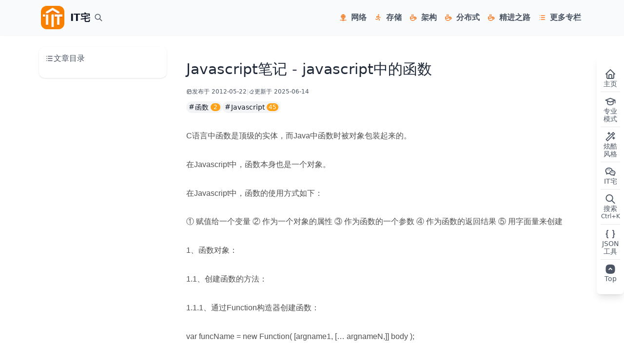

--- FILE ---
content_type: text/html
request_url: https://www.itzhai.com/javascript-notes-javascript-function.html
body_size: 16931
content:


<!DOCTYPE html>
<html lang="zh-CN" data-theme="light">
<head>
    <meta charset="UTF-8" />
    <meta http-equiv="X-UA-Compatible" content="IE=edge" />
    <meta name="viewport" content="width=device-width, initial-scale=1, maximum-scale=2" />

    <meta name="referrer" content="origin-when-cross-origin" />

    <title>Javascript笔记 - javascript中的函数 | IT宅</title>
    <meta name="keywords" content="函数,Javascript" />
    <meta name="description" content="C语言中函数是顶级的实体，而Java中函数时被对象包装起来的。" />
    <meta property="og:description" content="C语言中函数是顶级的实体，而Java中函数时被对象包装起来的。" />
    
    <meta property="og:type" content="website">
    <meta property="og:title" content="Javascript笔记 - javascript中的函数 | IT宅">
    <meta property="og:url" content="https://www.itzhai.com/javascript-notes-javascript-function.html">
    <meta property="og:site_name" content="IT宅">
    <meta property="og:locale" content="zh-CN">
    <meta name="twitter:card" content="summary">
    <meta name="twitter:title" content="Javascript笔记 - javascript中的函数 | IT宅">
    <meta name="twitter:description" content="C语言中函数是顶级的实体，而Java中函数时被对象包装起来的。">

    <meta http-equiv="X-UA-Compatible" content="IE=edge" />
    <link rel="canonical" href="https://www.itzhai.com/javascript-notes-javascript-function.html" />

    

<!--    <link rel="stylesheet" href="/dist/style.css?v=1.2.9">-->
<!--    <script src="/dist/main.iife.js?v=1.2.9"></script>-->
<!--    <script src="/js/itzhai.js?v=1.2.9"></script>-->
    <link rel="shortcut icon" href="https://www.itzhai.com/favicon.ico" type="image/x-icon"/>
    <link rel="stylesheet" href="https://at.itzhai.com/resources/css/style.css?v=1.2.9" />
    <script src="https://at.itzhai.com/resources/js/main.iife.js?v=1.2.9"></script>
    <script src="https://at.itzhai.com/resources/js/itzhai.js?v=1.2.9"></script>
    <script>
        const html = document.documentElement;
        if (localStorage.getItem('darkMode') === 'true') {
            document.documentElement.classList.add('dark');
            html.setAttribute('data-theme', 'dark');
        } else {
            html.setAttribute('data-theme', 'light');
        }
        
        // 全局搜索快捷键支持
        document.addEventListener('keydown', function(e) {
            if ((e.ctrlKey || e.metaKey) && e.key === 'k') {
                e.preventDefault();
                window.location.href = '/search';
            }
        });
    </script>

    <script>
        var _hmt = _hmt || [];
        (function() {
            var hm = document.createElement("script");
            hm.src = "https://hm.baidu.com/hm.js?fbae0cf8b4edbfeca08b211299d11a8b";
            var s = document.getElementsByTagName("script")[0];
            s.parentNode.insertBefore(hm, s);
        })();
    </script>

    <script>
        (function(){
            var el = document.createElement("script");
            el.src = "https://lf1-cdn-tos.bytegoofy.com/goofy/ttzz/push.js?043d076aa3b99ae6189298d6923a64982fdc908d248bf3a917c69013b95f41dcfd9a9dcb5ced4d7780eb6f3bbd089073c2a6d54440560d63862bbf4ec01bba3a";
            el.id = "ttzz";
            var s = document.getElementsByTagName("script")[0];
            s.parentNode.insertBefore(el, s);
        })(window)
    </script>

<meta name="generator" content="Hexo 7.0.0"><link rel="alternate" href="/atom.xml" title="IT宅-软件架构专业知识分享" type="application/atom+xml">
</head>


    
        <body x-data="{ isLoading: false, openFollowDialogModal:false, openChargeModal:false }" class="bg-white relative dark:bg-[#1f2023] dark:text-gray-100">

<header id="header-menu"
        class="left-0
        fixed top-0 right-0 z-10 flex h-18 py-3 shadow-sm bg-slate-50 transition-all
        dark:bg-gray-800 dark:text-white"
        x-data="{ open : false }"
        xmlns:x-transition="http://www.w3.org/1999/xhtml" xmlns:x-on="http://www.w3.org/1999/xhtml">
    <div class="mx-auto flex h-full justify-between container">
        <div class="flex h-full flex-grow items-center gap-6">
            <!-- 网站logo -->
            <div class="mr-2 h-full">
                <a href="https://www.itzhai.com/" title="IT宅" class="flex h-full items-center">

                    
                        <img src="https://at.itzhai.com/itzhai_logo_sm.jpg" alt="https://at.itzhai.com/itzhai_logo_sm.jpg" class="h-12 m-1 rounded-xl w-auto" />
                    

                    <span id="site-title"
                          class="text-xl font-bold text-gray-900 ml-2 dark:text-gray-200">IT宅</span>
                </a>
            </div>
            <!-- 搜索入口 -->
            <div class="flex items-center">
                <!-- 搜索按钮 - 直接跳转到搜索页面 -->
                <a href="https://www.itzhai.com/search" class="flex items-center gap-0 px-0 py-2 text-gray-600 hover:text-orange-500 dark:text-gray-300 dark:hover:text-orange-400 transition-colors">
                    <span class="i-tabler-search text-lg"></span>
<!--                    <span class="hidden md:inline text-xs">搜索</span>-->
<!--                    <span class="hidden md:inline text-xs text-gray-400">Ctrl+K</span>-->
                </a>
            </div>
            <!-- 导航 -->
            
                <div id="mock-menu" class="flex-grow items-center justify-end gap-10 hidden">
                    A brief history of the future of AI in education
                </div>
                <div id="site-menu" class="flex-grow items-center justify-end gap-10 md:flex hidden">
                    
                        <div class="relative text-[16px] font-bold transition-all cursor-pointer"
                                x-data="dropdown"
                                @mouseenter="open()"
                                @mouseleave="close()">
                            <div class="flex flex-row h-14 leading-14 hover:bg-gray-200 dark:hover:bg-gray-500 p-2 rounded-xl items-center justify-center">
                                <span class="text-orange-500 i-tabler-network"></span>
                                <a class="block text-gray-600 ml-2 dark:text-gray-200"
                                   href="https://www.itzhai.com/columns/network/index.html" title="网络"
                                   target="_self">网络</a>
                            </div>
                            
                                <div x-show="show"
                                     x-transition:enter="transition ease-out duration-200"
                                     x-transition:enter-start="transform translate-y-2 opacity-0"
                                     x-transition:enter-end="transform translate-y-0 opacity-100"
                                     x-transition:leave="transition ease-in duration-150"
                                     x-transition:leave-start="transform translate-y-0 opacity-100"
                                     x-transition:leave-end="transform translate-y-2 opacity-0"
                                     class="menu-dropdown absolute left-0 z-10 mt-4 px-1 rounded-3xl bg-white dark:bg-gray-900 shadow flex flex-col border border-orange-400">
                                    
                                        <div class="flex flex-row items-center text-left text-sm rounded-2xl hover:bg-orange-500
              h-8 leading-8 px-2 w-40 mt-1 mb-1 text-gray-600 dark:text-gray-200 hover:text-white">
                                            <span class="i-tabler-network"></span>
                                            <a class="w-40 overflow-hidden truncate whitespace-nowrap ml-2"
                                               href="https://www.itzhai.com/columns/network/index.html"
                                               title="网络"
                                               target="_self">图解网络协议</a>
                                        </div>
                                    
                                        <div class="flex flex-row items-center text-left text-sm rounded-2xl hover:bg-orange-500
              h-8 leading-8 px-2 w-40 mt-1 mb-1 text-gray-600 dark:text-gray-200 hover:text-white">
                                            <span class="i-tabler-network"></span>
                                            <a class="w-40 overflow-hidden truncate whitespace-nowrap ml-2"
                                               href="https://www.itzhai.com/columns/network-programming/index.html"
                                               title="网络"
                                               target="_self">图解高性能网络编程</a>
                                        </div>
                                    
                                </div>
                            
                        </div>
                    
                        <div class="relative text-[16px] font-bold transition-all cursor-pointer"
                                x-data="dropdown"
                                @mouseenter="open()"
                                @mouseleave="close()">
                            <div class="flex flex-row h-14 leading-14 hover:bg-gray-200 dark:hover:bg-gray-500 p-2 rounded-xl items-center justify-center">
                                <span class="text-orange-500 i-tabler-run"></span>
                                <a class="block text-gray-600 ml-2 dark:text-gray-200"
                                   href="https://www.itzhai.com/columns/redis/index.html" title="存储"
                                   target="_self">存储</a>
                            </div>
                            
                                <div x-show="show"
                                     x-transition:enter="transition ease-out duration-200"
                                     x-transition:enter-start="transform translate-y-2 opacity-0"
                                     x-transition:enter-end="transform translate-y-0 opacity-100"
                                     x-transition:leave="transition ease-in duration-150"
                                     x-transition:leave-start="transform translate-y-0 opacity-100"
                                     x-transition:leave-end="transform translate-y-2 opacity-0"
                                     class="menu-dropdown absolute left-0 z-10 mt-4 px-1 rounded-3xl bg-white dark:bg-gray-900 shadow flex flex-col border border-orange-400">
                                    
                                        <div class="flex flex-row items-center text-left text-sm rounded-2xl hover:bg-orange-500
              h-8 leading-8 px-2 w-40 mt-1 mb-1 text-gray-600 dark:text-gray-200 hover:text-white">
                                            <span class="i-tabler-network"></span>
                                            <a class="w-40 overflow-hidden truncate whitespace-nowrap ml-2"
                                               href="https://www.itzhai.com/columns/redis/index.html"
                                               title="存储"
                                               target="_self">图解 Redis 原理</a>
                                        </div>
                                    
                                        <div class="flex flex-row items-center text-left text-sm rounded-2xl hover:bg-orange-500
              h-8 leading-8 px-2 w-40 mt-1 mb-1 text-gray-600 dark:text-gray-200 hover:text-white">
                                            <span class="i-tabler-network"></span>
                                            <a class="w-40 overflow-hidden truncate whitespace-nowrap ml-2"
                                               href="https://www.itzhai.com/columns/mysql/index.html"
                                               title="存储"
                                               target="_self">图解 MySQL 原理</a>
                                        </div>
                                    
                                </div>
                            
                        </div>
                    
                        <div class="relative text-[16px] font-bold transition-all cursor-pointer"
                                x-data="dropdown"
                                @mouseenter="open()"
                                @mouseleave="close()">
                            <div class="flex flex-row h-14 leading-14 hover:bg-gray-200 dark:hover:bg-gray-500 p-2 rounded-xl items-center justify-center">
                                <span class="text-orange-500 i-tabler-coffee"></span>
                                <a class="block text-gray-600 ml-2 dark:text-gray-200"
                                   href="https://www.itzhai.com/columns/refactoring/index.html" title="架构"
                                   target="_self">架构</a>
                            </div>
                            
                                <div x-show="show"
                                     x-transition:enter="transition ease-out duration-200"
                                     x-transition:enter-start="transform translate-y-2 opacity-0"
                                     x-transition:enter-end="transform translate-y-0 opacity-100"
                                     x-transition:leave="transition ease-in duration-150"
                                     x-transition:leave-start="transform translate-y-0 opacity-100"
                                     x-transition:leave-end="transform translate-y-2 opacity-0"
                                     class="menu-dropdown absolute left-0 z-10 mt-4 px-1 rounded-3xl bg-white dark:bg-gray-900 shadow flex flex-col border border-orange-400">
                                    
                                        <div class="flex flex-row items-center text-left text-sm rounded-2xl hover:bg-orange-500
              h-8 leading-8 px-2 w-40 mt-1 mb-1 text-gray-600 dark:text-gray-200 hover:text-white">
                                            <span class="i-tabler-network"></span>
                                            <a class="w-40 overflow-hidden truncate whitespace-nowrap ml-2"
                                               href="https://www.itzhai.com/columns/refactoring/index.html"
                                               title="架构"
                                               target="_self">重构速查表</a>
                                        </div>
                                    
                                        <div class="flex flex-row items-center text-left text-sm rounded-2xl hover:bg-orange-500
              h-8 leading-8 px-2 w-40 mt-1 mb-1 text-gray-600 dark:text-gray-200 hover:text-white">
                                            <span class="i-tabler-network"></span>
                                            <a class="w-40 overflow-hidden truncate whitespace-nowrap ml-2"
                                               href="https://www.itzhai.com/columns/architecture/index.html"
                                               title="架构"
                                               target="_self">架构模式</a>
                                        </div>
                                    
                                </div>
                            
                        </div>
                    
                        <div class="relative text-[16px] font-bold transition-all cursor-pointer"
                                x-data="dropdown"
                                @mouseenter="open()"
                                @mouseleave="close()">
                            <div class="flex flex-row h-14 leading-14 hover:bg-gray-200 dark:hover:bg-gray-500 p-2 rounded-xl items-center justify-center">
                                <span class="text-orange-500 i-tabler-coffee"></span>
                                <a class="block text-gray-600 ml-2 dark:text-gray-200"
                                   href="https://www.itzhai.com/columns/dubbo/index.html" title="分布式"
                                   target="_self">分布式</a>
                            </div>
                            
                                <div x-show="show"
                                     x-transition:enter="transition ease-out duration-200"
                                     x-transition:enter-start="transform translate-y-2 opacity-0"
                                     x-transition:enter-end="transform translate-y-0 opacity-100"
                                     x-transition:leave="transition ease-in duration-150"
                                     x-transition:leave-start="transform translate-y-0 opacity-100"
                                     x-transition:leave-end="transform translate-y-2 opacity-0"
                                     class="menu-dropdown absolute left-0 z-10 mt-4 px-1 rounded-3xl bg-white dark:bg-gray-900 shadow flex flex-col border border-orange-400">
                                    
                                        <div class="flex flex-row items-center text-left text-sm rounded-2xl hover:bg-orange-500
              h-8 leading-8 px-2 w-40 mt-1 mb-1 text-gray-600 dark:text-gray-200 hover:text-white">
                                            <span class="i-tabler-network"></span>
                                            <a class="w-40 overflow-hidden truncate whitespace-nowrap ml-2"
                                               href="https://www.itzhai.com/columns/dubbo/index.html"
                                               title="分布式"
                                               target="_self">码解 Dubbo 实现</a>
                                        </div>
                                    
                                        <div class="flex flex-row items-center text-left text-sm rounded-2xl hover:bg-orange-500
              h-8 leading-8 px-2 w-40 mt-1 mb-1 text-gray-600 dark:text-gray-200 hover:text-white">
                                            <span class="i-tabler-network"></span>
                                            <a class="w-40 overflow-hidden truncate whitespace-nowrap ml-2"
                                               href="https://www.itzhai.com/columns/mq/index.html"
                                               title="分布式"
                                               target="_self">图解消息队列原理</a>
                                        </div>
                                    
                                </div>
                            
                        </div>
                    
                        <div class="relative text-[16px] font-bold transition-all cursor-pointer"
                                x-data="dropdown"
                                @mouseenter="open()"
                                @mouseleave="close()">
                            <div class="flex flex-row h-14 leading-14 hover:bg-gray-200 dark:hover:bg-gray-500 p-2 rounded-xl items-center justify-center">
                                <span class="text-orange-500 i-tabler-coffee"></span>
                                <a class="block text-gray-600 ml-2 dark:text-gray-200"
                                   href="https://www.itzhai.com/columns/faqs/index.html" title="精进之路"
                                   target="_self">精进之路</a>
                            </div>
                            
                                <div x-show="show"
                                     x-transition:enter="transition ease-out duration-200"
                                     x-transition:enter-start="transform translate-y-2 opacity-0"
                                     x-transition:enter-end="transform translate-y-0 opacity-100"
                                     x-transition:leave="transition ease-in duration-150"
                                     x-transition:leave-start="transform translate-y-0 opacity-100"
                                     x-transition:leave-end="transform translate-y-2 opacity-0"
                                     class="menu-dropdown absolute left-0 z-10 mt-4 px-1 rounded-3xl bg-white dark:bg-gray-900 shadow flex flex-col border border-orange-400">
                                    
                                        <div class="flex flex-row items-center text-left text-sm rounded-2xl hover:bg-orange-500
              h-8 leading-8 px-2 w-40 mt-1 mb-1 text-gray-600 dark:text-gray-200 hover:text-white">
                                            <span class="i-tabler-network"></span>
                                            <a class="w-40 overflow-hidden truncate whitespace-nowrap ml-2"
                                               href="https://www.itzhai.com/columns/faqs/mysql/index.html"
                                               title="精进之路"
                                               target="_self">MySQL</a>
                                        </div>
                                    
                                        <div class="flex flex-row items-center text-left text-sm rounded-2xl hover:bg-orange-500
              h-8 leading-8 px-2 w-40 mt-1 mb-1 text-gray-600 dark:text-gray-200 hover:text-white">
                                            <span class="i-tabler-network"></span>
                                            <a class="w-40 overflow-hidden truncate whitespace-nowrap ml-2"
                                               href="https://www.itzhai.com/columns/faqs/mq/index.html"
                                               title="精进之路"
                                               target="_self">MQ</a>
                                        </div>
                                    
                                        <div class="flex flex-row items-center text-left text-sm rounded-2xl hover:bg-orange-500
              h-8 leading-8 px-2 w-40 mt-1 mb-1 text-gray-600 dark:text-gray-200 hover:text-white">
                                            <span class="i-tabler-network"></span>
                                            <a class="w-40 overflow-hidden truncate whitespace-nowrap ml-2"
                                               href="https://www.itzhai.com/columns/faqs/jvm/index.html"
                                               title="精进之路"
                                               target="_self">JVM</a>
                                        </div>
                                    
                                </div>
                            
                        </div>
                    
                        <div class="relative text-[16px] font-bold transition-all cursor-pointer"
                                x-data="dropdown"
                                @mouseenter="open()"
                                @mouseleave="close()">
                            <div class="flex flex-row h-14 leading-14 hover:bg-gray-200 dark:hover:bg-gray-500 p-2 rounded-xl items-center justify-center">
                                <span class="text-orange-500 i-tabler-list"></span>
                                <a class="block text-gray-600 ml-2 dark:text-gray-200"
                                   href="https://www.itzhai.com/columns/" title="更多专栏"
                                   target="_self">更多专栏</a>
                            </div>
                            
                                <div x-show="show"
                                     x-transition:enter="transition ease-out duration-200"
                                     x-transition:enter-start="transform translate-y-2 opacity-0"
                                     x-transition:enter-end="transform translate-y-0 opacity-100"
                                     x-transition:leave="transition ease-in duration-150"
                                     x-transition:leave-start="transform translate-y-0 opacity-100"
                                     x-transition:leave-end="transform translate-y-2 opacity-0"
                                     class="menu-dropdown absolute left-0 z-10 mt-4 px-1 rounded-3xl bg-white dark:bg-gray-900 shadow flex flex-col border border-orange-400">
                                    
                                        <div class="flex flex-row items-center text-left text-sm rounded-2xl hover:bg-orange-500
              h-8 leading-8 px-2 w-40 mt-1 mb-1 text-gray-600 dark:text-gray-200 hover:text-white">
                                            <span class="i-tabler-network"></span>
                                            <a class="w-40 overflow-hidden truncate whitespace-nowrap ml-2"
                                               href="https://www.itzhai.com/columns/refactoring/index.html"
                                               title="更多专栏"
                                               target="_self">重构速查表</a>
                                        </div>
                                    
                                        <div class="flex flex-row items-center text-left text-sm rounded-2xl hover:bg-orange-500
              h-8 leading-8 px-2 w-40 mt-1 mb-1 text-gray-600 dark:text-gray-200 hover:text-white">
                                            <span class="i-tabler-network"></span>
                                            <a class="w-40 overflow-hidden truncate whitespace-nowrap ml-2"
                                               href="https://www.itzhai.com/columns/architecture/index.html"
                                               title="更多专栏"
                                               target="_self">架构模式</a>
                                        </div>
                                    
                                        <div class="flex flex-row items-center text-left text-sm rounded-2xl hover:bg-orange-500
              h-8 leading-8 px-2 w-40 mt-1 mb-1 text-gray-600 dark:text-gray-200 hover:text-white">
                                            <span class="i-tabler-archive"></span>
                                            <a class="w-40 overflow-hidden truncate whitespace-nowrap ml-2"
                                               href="https://www.itzhai.com/archives/"
                                               title="更多专栏"
                                               target="_self">归档</a>
                                        </div>
                                    
                                        <div class="flex flex-row items-center text-left text-sm rounded-2xl hover:bg-orange-500
              h-8 leading-8 px-2 w-40 mt-1 mb-1 text-gray-600 dark:text-gray-200 hover:text-white">
                                            <span class="i-tabler-list"></span>
                                            <a class="w-40 overflow-hidden truncate whitespace-nowrap ml-2"
                                               href="https://www.itzhai.com/columns/"
                                               title="更多专栏"
                                               target="_self">所有专栏</a>
                                        </div>
                                    
                                </div>
                            
                        </div>
                    
                </div>
            
            <button id="professional-mode-btn-mobile" class="hover:text-orange-600 flex md:hidden flex-col w-10 h-18 py-3 mx-2 items-center justify-center">
                <span class="i-tabler-school text-2xl w-10 h-6"></span>
            </button>
            <button id="dark-mode-btn-mobile" class="hover:text-orange-600 flex md:hidden flex-col w-10 h-18 py-3 mx-2 items-center justify-center">
                <span class="i-tabler-wand text-2xl w-10 h-6"></span>
            </button>
        </div>
    </div>

</header>


<div>
    <div class="w-full mt-24">
        <section class="container mx-auto mt-6 grid grid-cols-4 gap-6">
            

<aside class="z-0 col-span-1 hidden h-full flex-col gap-6 lg:flex">
    <div class="z-[5] flex flex-col gap-6 sticky top-20">
        <!-- TOC 始终显示 -->
        <div class="column-toc w-full cursor-pointer text-gray-600 dark:bg-gray-800 dark:text-gray-100 overflow-hidden rounded-xl bg-white p-3 shadow
        transition-all duration-500 hover:shadow-md">
    <div class="flex items-center justify-between">
        <h2 class="inline-flex items-center gap-2 text-base">
            <span class="i-tabler-list text-lg"></span>
            文章目录
        </h2>
    </div>
    <div class="p-2 flex flex-wrap gap-2 text-sm">
        
    </div>
</div>
        
        <!-- 滚动触发的组件容器 -->
        <div id="scroll-triggered-widgets" class="flex flex-col gap-6 opacity-0 transform translate-y-4 transition-all duration-500 ease-out pointer-events-none">

            <!-- 专栏推荐组件 -->
            <div class="w-full cursor-pointer overflow-hidden rounded-xl bg-white p-3 shadow transition-all duration-500 hover:shadow-md dark:bg-gray-800 dark:text-gray-100">
                <h2 class="inline-flex items-center gap-2 text-base mb-3">
                    <span class="i-tabler-star text-lg text-orange-500"></span>
                    专栏推荐
                </h2>
                <div class="space-y-3">
                    
                        
                            
                                <div class="group">
                                    <div class="block p-3 rounded-lg transition-all duration-300 hover:shadow-md" style="background: linear-gradient(to right, #21a6a1, #88dcd9);">
                                        <a href="/columns/architecture/index.html" class="block">
                                            <div class="flex items-center gap-3">
                                                <img src="https://at.itzhai.com/column/ddd.png" class="w-10 h-10 object-cover rounded-full flex-shrink-0 ring-2 ring-white/20"/>
                                                <div class="flex-1 ml-2 min-w-0">
                                                    <h3 class="text-white font-medium text-sm leading-tight mb-1 truncate">
                                                        架构解码：模式与实践
                                                    </h3>
                                                    <p class="text-white/80 text-xs leading-tight line-clamp-2">
                                                        软件架构与模式
                                                    </p>
                                                </div>
                                            </div>
                                        </a>
                                    </div>
                                </div>
                            
                        
                            
                                <div class="group">
                                    <div class="block p-3 rounded-lg transition-all duration-300 hover:shadow-md" style="background: linear-gradient(to right, #358bff, #15c6ff)">
                                        <a href="/columns/jvm/index.html" class="block">
                                            <div class="flex items-center gap-3">
                                                <img src="https://at.itzhai.com/column/jvm.png" class="w-10 h-10 object-cover rounded-full flex-shrink-0 ring-2 ring-white/20"/>
                                                <div class="flex-1 ml-2 min-w-0">
                                                    <h3 class="text-white font-medium text-sm leading-tight mb-1 truncate">
                                                        JVM速成手册
                                                    </h3>
                                                    <p class="text-white/80 text-xs leading-tight line-clamp-2">
                                                        JVM相关内容
                                                    </p>
                                                </div>
                                            </div>
                                        </a>
                                    </div>
                                </div>
                            
                        
                            
                                <div class="group">
                                    <div class="block p-3 rounded-lg transition-all duration-300 hover:shadow-md" style="background: linear-gradient(to right, #ff6655, #ffbf37)">
                                        <a href="/columns/network/index.html" class="block">
                                            <div class="flex items-center gap-3">
                                                <img src="https://at.itzhai.com/column/network.png" class="w-10 h-10 object-cover rounded-full flex-shrink-0 ring-2 ring-white/20"/>
                                                <div class="flex-1 ml-2 min-w-0">
                                                    <h3 class="text-white font-medium text-sm leading-tight mb-1 truncate">
                                                        图解网络协议
                                                    </h3>
                                                    <p class="text-white/80 text-xs leading-tight line-clamp-2">
                                                        详解网络分层和网络协议工作原理
                                                    </p>
                                                </div>
                                            </div>
                                        </a>
                                    </div>
                                </div>
                            
                        
                            
                                <div class="group">
                                    <div class="block p-3 rounded-lg transition-all duration-300 hover:shadow-md" style="background: linear-gradient(to right, #f34e73, #f493a9);">
                                        <a href="/columns/cpj/index.html" class="block">
                                            <div class="flex items-center gap-3">
                                                <img src="https://at.itzhai.com/column/cpj.png" class="w-10 h-10 object-cover rounded-full flex-shrink-0 ring-2 ring-white/20"/>
                                                <div class="flex-1 ml-2 min-w-0">
                                                    <h3 class="text-white font-medium text-sm leading-tight mb-1 truncate">
                                                        并发编程
                                                    </h3>
                                                    <p class="text-white/80 text-xs leading-tight line-clamp-2">
                                                        并发编程原理和应用
                                                    </p>
                                                </div>
                                            </div>
                                        </a>
                                    </div>
                                </div>
                            
                        
                    
                    <!-- 查看更多链接 -->
                    <div class="pt-2 border-t border-gray-200 dark:border-gray-600">
                        <a href="https://www.itzhai.com/columns/" class="flex items-center justify-center gap-1 text-sm text-orange-500 hover:text-orange-600 transition-colors">
                            <span>查看更多专栏</span>
                            <span class="i-tabler-arrow-right text-xs"></span>
                        </a>
                    </div>
                </div>
            </div>

            
            
                <div class="scroll-widget" data-widget="latest-posts">
                    <div
        class="w-full cursor-pointer overflow-hidden rounded-xl bg-white p-3 shadow transition-all duration-500 hover:shadow-md
                dark:bg-gray-800 dark:text-gray-100"
>
    <h2 class="inline-flex items-center gap-2 text-base">
        <span class="i-tabler-calendar-up text-lg text-red-600"></span>
        最近发布
    </h2>
    <div>
        <ul role="list" class="divide-y divide-gray-100 dark:divide-gray-700">
            
            
            
            <li class="py-3">
                <div class="flex items-center justify-between gap-2">
                    <img class="w-14 h-14 object-cover rounded-lg" src="https://at.itzhai.com/post-covers/14-sm.jpg" alt="如何用SSH公钥设置Mac与服务器免密连接"/>
                    <div class="flex flex-grow flex-col gap-1">
                        <h3 class="h-8 leading-4 text-sm font-medium line-clamp-2 overflow-hidden hover:text-gray-500 hover:underline">
                            <a href="https://www.itzhai.com/columns/faqs/devtools/ssh-key-authentication-between-mac-and-server.html" title="如何用SSH公钥设置Mac与服务器免密连接">如何用SSH公钥设置Mac与服务器免密连接</a>
                        </h3>
                        <p class="text-xs leading-6 tabular-nums text-gray-500">
                            2025-08-23 发布
                        </p>
                    </div>
<!--                    <div class="inline-flex items-center gap-1 text-xs text-gray-600 dark:text-slate-500">-->
<!--                        <span class="i-tabler-eye"></span>-->
<!--                        <span class="tabular-nums"></span>-->
<!--                    </div>-->
                </div>
            </li>
            
            <li class="py-3">
                <div class="flex items-center justify-between gap-2">
                    <img class="w-14 h-14 object-cover rounded-lg" src="https://at.itzhai.com/post-covers/7-sm.jpg" alt="用了这么多 JSON 工具，我才发现它们都忽略了这些细节"/>
                    <div class="flex flex-grow flex-col gap-1">
                        <h3 class="h-8 leading-4 text-sm font-medium line-clamp-2 overflow-hidden hover:text-gray-500 hover:underline">
                            <a href="https://www.itzhai.com/columns/fs/devtools/ignored-details-in-json-tools.html" title="用了这么多 JSON 工具，我才发现它们都忽略了这些细节">用了这么多 JSON 工具，我才发现它们都忽略了这些细节</a>
                        </h3>
                        <p class="text-xs leading-6 tabular-nums text-gray-500">
                            2025-08-18 发布
                        </p>
                    </div>
<!--                    <div class="inline-flex items-center gap-1 text-xs text-gray-600 dark:text-slate-500">-->
<!--                        <span class="i-tabler-eye"></span>-->
<!--                        <span class="tabular-nums"></span>-->
<!--                    </div>-->
                </div>
            </li>
            
            <li class="py-3">
                <div class="flex items-center justify-between gap-2">
                    <img class="w-14 h-14 object-cover rounded-lg" src="https://at.itzhai.com/post-covers/13-sm.jpg" alt="我为什么又做了一个在线 JSON 格式化工具"/>
                    <div class="flex flex-grow flex-col gap-1">
                        <h3 class="h-8 leading-4 text-sm font-medium line-clamp-2 overflow-hidden hover:text-gray-500 hover:underline">
                            <a href="https://www.itzhai.com/columns/fs/devtools/why-i-made-another-online-json-formatter.html" title="我为什么又做了一个在线 JSON 格式化工具">我为什么又做了一个在线 JSON 格式化工具</a>
                        </h3>
                        <p class="text-xs leading-6 tabular-nums text-gray-500">
                            2025-08-17 发布
                        </p>
                    </div>
<!--                    <div class="inline-flex items-center gap-1 text-xs text-gray-600 dark:text-slate-500">-->
<!--                        <span class="i-tabler-eye"></span>-->
<!--                        <span class="tabular-nums"></span>-->
<!--                    </div>-->
                </div>
            </li>
            
            <li class="py-3">
                <div class="flex items-center justify-between gap-2">
                    <img class="w-14 h-14 object-cover rounded-lg" src="https://at.itzhai.com/post-covers/6-sm.jpg" alt="大话生成式人工智能：人人能听懂的AI简史"/>
                    <div class="flex flex-grow flex-col gap-1">
                        <h3 class="h-8 leading-4 text-sm font-medium line-clamp-2 overflow-hidden hover:text-gray-500 hover:underline">
                            <a href="https://www.itzhai.com/columns/ai/history-of-generative-ai-for-everyone.html" title="大话生成式人工智能：人人能听懂的AI简史">大话生成式人工智能：人人能听懂的AI简史</a>
                        </h3>
                        <p class="text-xs leading-6 tabular-nums text-gray-500">
                            2025-08-14 发布
                        </p>
                    </div>
<!--                    <div class="inline-flex items-center gap-1 text-xs text-gray-600 dark:text-slate-500">-->
<!--                        <span class="i-tabler-eye"></span>-->
<!--                        <span class="tabular-nums"></span>-->
<!--                    </div>-->
                </div>
            </li>
            
            <li class="py-3">
                <div class="flex items-center justify-between gap-2">
                    <img class="w-14 h-14 object-cover rounded-lg" src="https://at.itzhai.com/post-covers/12-sm.jpg" alt="Java 中抽象抽过头？别让 DRY 原则变成你的技术债"/>
                    <div class="flex flex-grow flex-col gap-1">
                        <h3 class="h-8 leading-4 text-sm font-medium line-clamp-2 overflow-hidden hover:text-gray-500 hover:underline">
                            <a href="https://www.itzhai.com/columns/architecture/over-abstraction-in-java-do-not-let-dry-become-technical-debt.html" title="Java 中抽象抽过头？别让 DRY 原则变成你的技术债">Java 中抽象抽过头？别让 DRY 原则变成你的技术债</a>
                        </h3>
                        <p class="text-xs leading-6 tabular-nums text-gray-500">
                            2025-08-07 发布
                        </p>
                    </div>
<!--                    <div class="inline-flex items-center gap-1 text-xs text-gray-600 dark:text-slate-500">-->
<!--                        <span class="i-tabler-eye"></span>-->
<!--                        <span class="tabular-nums"></span>-->
<!--                    </div>-->
                </div>
            </li>
            
        </ul>
    </div>
</div>

                </div>
            
                <div class="scroll-widget" data-widget="tags">
                    <div
        class="w-full cursor-pointer overflow-hidden rounded-xl bg-white p-3 shadow transition-all duration-500 hover:shadow-md
                dark:bg-gray-800 dark:text-gray-100"
>
    <div class="flex items-center justify-between">
        <h2 class="inline-flex items-center gap-2 text-base">
            <span class="i-tabler-tags text-lg"></span>
            标签
        </h2>
        <a
                class="group inline-flex items-center gap-2 text-sm text-gray-600 dark:text-gray-300 transition-all hover:text-gray-900"
                href="/tags"
        >
            <span>更多</span>
            <span class="i-tabler-chevron-right -translate-x-1 text-lg transition-all group-hover:translate-x-0"></span>
        </a>
    </div>
    <div class="mt-4 flex flex-wrap gap-2 text-sm">
        
        
            <a
                    href="https://www.itzhai.com/tags/工厂方法模式/"
                    title="工厂方法模式"
                    class="rounded-2xl h-6 bg-gray-100 dark:bg-gray-600 text-[#262626bf] pl-1 leading-6 flex justify-between
                    text-sm text-gray-900 dark:text-gray-200 hover:bg-gray-200 dark:hover:bg-gray-700"
            >
                <span class="i-tabler-tag text-sm text-lg mt-[0.3rem] mr-[0.2rem]"></span>
                工厂方法模式
                <div class="bg-[#ffa116] px-1 rounded-2xl text-white min-w-[20px] text-center h-4 leading-4 m-1 text-xs">1</div>
            </a>
        
            <a
                    href="https://www.itzhai.com/tags/观察者模式/"
                    title="观察者模式"
                    class="rounded-2xl h-6 bg-gray-100 dark:bg-gray-600 text-[#262626bf] pl-1 leading-6 flex justify-between
                    text-sm text-gray-900 dark:text-gray-200 hover:bg-gray-200 dark:hover:bg-gray-700"
            >
                <span class="i-tabler-tag text-sm text-lg mt-[0.3rem] mr-[0.2rem]"></span>
                观察者模式
                <div class="bg-[#ffa116] px-1 rounded-2xl text-white min-w-[20px] text-center h-4 leading-4 m-1 text-xs">4</div>
            </a>
        
            <a
                    href="https://www.itzhai.com/tags/项目管理/"
                    title="项目管理"
                    class="rounded-2xl h-6 bg-gray-100 dark:bg-gray-600 text-[#262626bf] pl-1 leading-6 flex justify-between
                    text-sm text-gray-900 dark:text-gray-200 hover:bg-gray-200 dark:hover:bg-gray-700"
            >
                <span class="i-tabler-tag text-sm text-lg mt-[0.3rem] mr-[0.2rem]"></span>
                项目管理
                <div class="bg-[#ffa116] px-1 rounded-2xl text-white min-w-[20px] text-center h-4 leading-4 m-1 text-xs">5</div>
            </a>
        
            <a
                    href="https://www.itzhai.com/tags/deadline/"
                    title="deadline"
                    class="rounded-2xl h-6 bg-gray-100 dark:bg-gray-600 text-[#262626bf] pl-1 leading-6 flex justify-between
                    text-sm text-gray-900 dark:text-gray-200 hover:bg-gray-200 dark:hover:bg-gray-700"
            >
                <span class="i-tabler-tag text-sm text-lg mt-[0.3rem] mr-[0.2rem]"></span>
                deadline
                <div class="bg-[#ffa116] px-1 rounded-2xl text-white min-w-[20px] text-center h-4 leading-4 m-1 text-xs">1</div>
            </a>
        
            <a
                    href="https://www.itzhai.com/tags/预估工时/"
                    title="预估工时"
                    class="rounded-2xl h-6 bg-gray-100 dark:bg-gray-600 text-[#262626bf] pl-1 leading-6 flex justify-between
                    text-sm text-gray-900 dark:text-gray-200 hover:bg-gray-200 dark:hover:bg-gray-700"
            >
                <span class="i-tabler-tag text-sm text-lg mt-[0.3rem] mr-[0.2rem]"></span>
                预估工时
                <div class="bg-[#ffa116] px-1 rounded-2xl text-white min-w-[20px] text-center h-4 leading-4 m-1 text-xs">1</div>
            </a>
        
            <a
                    href="https://www.itzhai.com/tags/软件设计-UML-C4模型/"
                    title="软件设计,UML,C4模型"
                    class="rounded-2xl h-6 bg-gray-100 dark:bg-gray-600 text-[#262626bf] pl-1 leading-6 flex justify-between
                    text-sm text-gray-900 dark:text-gray-200 hover:bg-gray-200 dark:hover:bg-gray-700"
            >
                <span class="i-tabler-tag text-sm text-lg mt-[0.3rem] mr-[0.2rem]"></span>
                软件设计,UML,C4模型
                <div class="bg-[#ffa116] px-1 rounded-2xl text-white min-w-[20px] text-center h-4 leading-4 m-1 text-xs">1</div>
            </a>
        
            <a
                    href="https://www.itzhai.com/tags/软件设计/"
                    title="软件设计"
                    class="rounded-2xl h-6 bg-gray-100 dark:bg-gray-600 text-[#262626bf] pl-1 leading-6 flex justify-between
                    text-sm text-gray-900 dark:text-gray-200 hover:bg-gray-200 dark:hover:bg-gray-700"
            >
                <span class="i-tabler-tag text-sm text-lg mt-[0.3rem] mr-[0.2rem]"></span>
                软件设计
                <div class="bg-[#ffa116] px-1 rounded-2xl text-white min-w-[20px] text-center h-4 leading-4 m-1 text-xs">3</div>
            </a>
        
            <a
                    href="https://www.itzhai.com/tags/Spring/"
                    title="Spring"
                    class="rounded-2xl h-6 bg-gray-100 dark:bg-gray-600 text-[#262626bf] pl-1 leading-6 flex justify-between
                    text-sm text-gray-900 dark:text-gray-200 hover:bg-gray-200 dark:hover:bg-gray-700"
            >
                <span class="i-tabler-tag text-sm text-lg mt-[0.3rem] mr-[0.2rem]"></span>
                Spring
                <div class="bg-[#ffa116] px-1 rounded-2xl text-white min-w-[20px] text-center h-4 leading-4 m-1 text-xs">15</div>
            </a>
        
            <a
                    href="https://www.itzhai.com/tags/IoC/"
                    title="IoC"
                    class="rounded-2xl h-6 bg-gray-100 dark:bg-gray-600 text-[#262626bf] pl-1 leading-6 flex justify-between
                    text-sm text-gray-900 dark:text-gray-200 hover:bg-gray-200 dark:hover:bg-gray-700"
            >
                <span class="i-tabler-tag text-sm text-lg mt-[0.3rem] mr-[0.2rem]"></span>
                IoC
                <div class="bg-[#ffa116] px-1 rounded-2xl text-white min-w-[20px] text-center h-4 leading-4 m-1 text-xs">10</div>
            </a>
        
            <a
                    href="https://www.itzhai.com/tags/运营业务/"
                    title="运营业务"
                    class="rounded-2xl h-6 bg-gray-100 dark:bg-gray-600 text-[#262626bf] pl-1 leading-6 flex justify-between
                    text-sm text-gray-900 dark:text-gray-200 hover:bg-gray-200 dark:hover:bg-gray-700"
            >
                <span class="i-tabler-tag text-sm text-lg mt-[0.3rem] mr-[0.2rem]"></span>
                运营业务
                <div class="bg-[#ffa116] px-1 rounded-2xl text-white min-w-[20px] text-center h-4 leading-4 m-1 text-xs">1</div>
            </a>
        
    </div>
</div>

                </div>
            
                <div class="scroll-widget" data-widget="links">
                    <div
        class="w-full cursor-pointer overflow-hidden rounded-xl bg-white p-3 shadow transition-all duration-500 hover:shadow-md
                dark:bg-gray-800 dark:text-gray-100"
>
    <div class="flex items-center justify-between">
        <h2 class="inline-flex items-center gap-2 text-base">
            <span class="i-tabler-tags text-lg"></span>
            网上邻居
        </h2>
    </div>
    <div class="mt-4 flex flex-wrap gap-2 text-sm">
        
        
            <a
                    href="https://www.poboke.com/"
                    title="破博客"
                    class="h-12 w-full flex dark:text-white flex-row mt-2 mb-2 text-[#262626bf] gap-2 pl-1 leading-6 justify-between text-sm text-gray-900 hover:-translate-y-1 transition-transform duration-300"
            >
                <img src="https://www.poboke.com/assets/info/avatar.jpg" alt="破博客" class="w-12 h-12 rounded-full shadow-md border border-gray-100"/>
                <div class="flex-grow flex flex-col h-12 overflow-hidden">
                    <div class="font-bold">破博客</div>
                    <div class="text-gray-400">网络中的魔术师</div>
                </div>
            </a>
        
            <a
                    href="https://www.itzhai.com"
                    title="IT宅"
                    class="h-12 w-full flex dark:text-white flex-row mt-2 mb-2 text-[#262626bf] gap-2 pl-1 leading-6 justify-between text-sm text-gray-900 hover:-translate-y-1 transition-transform duration-300"
            >
                <img src="https://at.itzhai.com/itzhai_logo_sm.jpg" alt="IT宅" class="w-12 h-12 rounded-full shadow-md border border-gray-100"/>
                <div class="flex-grow flex flex-col h-12 overflow-hidden">
                    <div class="font-bold">IT宅</div>
                    <div class="text-gray-400">专业技术分享站</div>
                </div>
            </a>
        
    </div>

</div>

                </div>
            
        </div>
    </div>
</aside>


<script>
    document.addEventListener('DOMContentLoaded', function() {
        const widgets = document.querySelectorAll('.scroll-widget');

        if (!widgets || widgets.length === 0) return;

        widgets.forEach(widget => {
            widget.style.opacity = '0';
            widget.style.transform = 'translateY(16px)';
            widget.style.transition = 'opacity 0.3s ease-out, transform 0.3s ease-out';
        });

        initScrollTriggeredWidgets();
    });

</script>

<style>
/* 滚动触发组件的基础样式 */
.scroll-widget {
    transition: opacity 0.3s ease-out, transform 0.3s ease-out;
}

/* 确保TOC始终可见 */
.sticky .toc-widget {
    z-index: 10;
}

/* 专栏卡片的多行截断样式 */
.line-clamp-2 {
    display: -webkit-box;
    -webkit-line-clamp: 2;
    -webkit-box-orient: vertical;
    overflow: hidden;
}
</style>


            <div class="z-1 break-words lg:col-span-3 col-span-4">
                

<main role="main" id="article-container" class="rounded-xl p-4 bg-white relative dark:bg-[#1f2023] dark:text-gray-100">
  <article itemscope itemtype="https://schema.org/Article">
    <!-- post title -->
    <h1 itemprop="headline" class="mt-3 mb-5 text-3xl text-gray-800 dark:text-[#bebcc9]">Javascript笔记 - javascript中的函数</h1>

    <div attr="x-data=|{name:'Javascript笔记 - javascript中的函数'}|" class="flex items-center justify-between flex-col sm:flex-row gap-2">
      
      
        <!-- post info -->
        <div class="flex w-full items-center justify-start gap-2">
          <div class="flex flex-col gap-0.5">
            <div class="flex items-center gap-2 text-xs font-light text-gray-600 dark:text-gray-300">
              <span class="i-tabler-calendar-event"></span>
              <time itemprop="datePublished" datetime="2012-05-22T07:33:10.000Z">发布于 2012-05-22</time>
              <span class="text-gray-300">|</span>
              <span class="i-tabler-eraser"></span>
              <time itemprop="dateModified" datetime="2025-06-14T03:34:12.792Z">更新于 2025-06-14</time>
            </div>
          </div>
        </div>
      
    </div>

    <!-- post tags -->
    <ul class="flex gap-2 mt-3" aria-label="文章标签">
      
      <li>
        <a href="https://www.itzhai.com/tags/函数/"
                title="函数"
                class="rounded-2xl h-6 bg-gray-100 text-[#262626bf] pl-1 leading-6 flex justify-between text-sm text-gray-900 hover:bg-gray-200">
          <span class="i-tabler-hash text-sm text-lg mt-1"></span>
          函数
          <div class="bg-[#ffa116] px-1 rounded-2xl text-white min-w-[20px] text-center h-4 leading-4 m-1 text-xs">
            2
          </div>
        </a>
      </li>
      
      <li>
        <a href="https://www.itzhai.com/tags/Javascript/"
                title="Javascript"
                class="rounded-2xl h-6 bg-gray-100 text-[#262626bf] pl-1 leading-6 flex justify-between text-sm text-gray-900 hover:bg-gray-200">
          <span class="i-tabler-hash text-sm text-lg mt-1"></span>
          Javascript
          <div class="bg-[#ffa116] px-1 rounded-2xl text-white min-w-[20px] text-center h-4 leading-4 m-1 text-xs">
            45
          </div>
        </a>
      </li>
      
    </ul>


  <!--  -->

    <div id="post-content" itemprop="articleBody" class="dark:text-gray-100">
      <p>C语言中函数是顶级的实体，而Java中函数时被对象包装起来的。</p>
<p>在Javascript中，函数本身也是一个对象。</p>
<p>在Javascript中，函数的使用方式如下：</p>
<p>① 赋值给一个变量 ② 作为一个对象的属性 ③ 作为函数的一个参数 ④ 作为函数的返回结果 ⑤ 用字面量来创建</p>
<p>1、函数对象：</p>
<p>1.1、创建函数的方法：</p>
<p>1.1.1、通过Function构造器创建函数：</p>
<p>var funcName = new Function( [argname1, [… argnameN,]] body );</p>
<p>参数列表中可以任意多个参数，参数列表后面是函数体。</p>
<p>var add = new Function(“a”,“b”,“return(a+b)”);<br />
alert(add(1,2));</p>
<p>1.1.2、通过function字面量来创建函数：</p>
<p>var add = function(a, b){<br />
return a + b<br />
}</p>
<p>其实这里的function关键字实际上会调用Function来创建一个对象，跟第一种创建方式本质上是一样的，只是书写方式方便了。</p>
<p>在Javascript中创建方法的本质是，举上面的例子来说，就是为全局对象添加额一个属性，该属性的名字为add，而属性的值是一个对象。</p>
<p>本质上很创建字符串是没什么区别的，都是给全局对象动态的增加一个新的 属性而已：</p>
<p>var message =“Hello World!!!”;</p>
<p>下面通过一个给函数添加属性的例子来说明函数也是一个独立的对象：</p>
<p>var add = function(a, b){<br />
return a + b<br />
}<br />
var message =“Hello World!!!”;<br />
//函数既对象<br />
function add(a, b){<br />
return a + b;<br />
}<br />
add.message = “add method!”;<br />
alert(add);<br />
alert(add.message);<br />
alert(add(1,2));</p>
<p>1.2、函数的参数：</p>
<p>在Javascript中，你可以传递给任意多个参数传递给一个函数，既使这个函数声明时并没有制定形式参数：</p>
<p>function addMethod(a, b, c){<br />
alert©;  //输出为undefined<br />
return a + b + c;<br />
}<br />
alert(addMethod(1 ,2));   //输出为NaN</p>
<p>上面的例子中，形式参数为3个，而我们传递了2个参数，结果可见，第三个参数为undefined。事实上，Javascript在处理函数的参数时，与其他的编译型语言不一样，解释器传递的是一个类似于数组的内部值arguments，这个在函数对象生成的时候就被初始化为了，数组的每个元素都初始化为undefined。这样才可以在函数中处理那些没有被传进来的参数（都初始化为了undefined），从而实现可以处理任意个数的参数。</p>
<p>现在我们在上面的addMethod(a, b, c);方法中传入多余的参数，也是可以的：</p>
<p>alert(addMethod(1 ,2 ,3,4));  //输出为6</p>
<p>下面是一个统计的例子，在函数中通过arguments获得传入进来的参数数组：</p>
<p>//函数的参数的例子<br />
function sum(){<br />
var result = 0;<br />
for(var i=0; i &lt; arguments.length; i++){<br />
if(isNaN(arguments[i])){<br />
alert(“输入了非法的参数！”);<br />
return;<br />
} else {<br />
result += arguments[i];<br />
}<br />
}<br />
return result;<br />
}<br />
alert(sum(“a”,2,3));</p>
<p>1.3、函数的作用域：</p>
<p>Javascript中的变量的作用于是函数体内有效而无块作用域，这点要与其他的面向对象的语言区分开来。</p>
<p>下面展示了在块中定义的一个变量在块之外还可以访问的例子：</p>
<p>function printInfo(){<br />
for(var i=0; i&lt;10; i++){</p>
<pre><code>&#125;
alert(i);
</code></pre>
<p>}<br />
printInfo();</p>
<p>在for循环执行后，外部仍然可以访问for循环中的i变量，只因为它们都在同一个函数中。</p>
<p>Javascript的函数是在局部作用域内运行的，在函数的局部作用域内可以访问函数体外部的变量和函数。</p>
<p>Javascript的作用域为词法作用域：在定义时（词法分析时）就确定下来了，而不是在执行时确定的，如下例：</p>
<p>//词法作用域<br />
var testCon = “arthinking”;<br />
function testScope(){<br />
alert(testCon);   //输出undefined<br />
var testCon = “Jason”;<br />
alert(testCon);  //输出Jason<br />
}<br />
testScope();</p>
<p>在上面的例子中，词法分析结束后，在构造作用域链时，会将函数内定义的var变量testCon放入该作用域链，所以在testScope()函数内testCon变量都是可见的。由于在函数作用域中，第一行时testCon是未定义的，所以输出了undefined。</p>
<p>如果不在testScope中重新定义testCon变量，则第一个输出为&quot;arthinking&quot;：</p>
<p>var testCon = “arthinking”;<br />
function testScope(){<br />
alert(testCon);   //输出arthinking<br />
testCon = “Jason”;<br />
alert(testCon);  //输出Jason<br />
}<br />
testScope();</p>
<p>1.4、函数上下文：</p>
<p>与传统的面向对象编程不一样，一般的面向对象编程如Java，方法只能依赖于某个存在的类，所以方法的上下文总是在某个类中的。</p>
<p>而在Javascript中，函数也是一种对象。理解这一点对于理解函数式编程尤为重要，即在函数式编程中，函数被认为是处于第一级位置的。</p>
<p>而在Javascript等函数式编程中，函数内的this指针式可以变化的。函数可以作为一个对象的方法，也可以作为另一个对象的方法，也就是函数本身是独立的。</p>
<p>可以使用Function对象的call或者apply函数来修改函数的上下文：</p>
<p>使用call和apply修改函数上下文：</p>
<p>下面是一个例子：</p>
<p>//函数的上下文<br />
var user1 = {<br />
name : “arthinking”<br />
}<br />
var user2 = {<br />
name : “Jason”<br />
}<br />
function getUsername(){<br />
return <a href="http://this.name" rel="external nofollow noreferrer">this.name</a>;<br />
}<br />
alert(getUsername.call(user1));<br />
alert(getUsername.apply(user2));</p>
<p>传递多个参数的例子：</p>
<p>如果有需要改变this的函数需要传入多个参数，call方法需要在传入的对象之后跟若干个参数，以逗号分隔。apply方法则是在传入的对象之后跟一个参数数组，下面是使用例子：</p>
<p>var user1 = {<br />
name : “arthinking”<br />
}<br />
var user2 = {<br />
name : “Jason”<br />
}<br />
function getUsername(){<br />
return <a href="http://this.name" rel="external nofollow noreferrer">this.name</a>;<br />
}<br />
function setUsername(firstName, lastName){<br />
<a href="http://this.name" rel="external nofollow noreferrer">this.name</a> = firstName + &quot; &quot; + lastName;<br />
}<br />
setUsername.apply(user1, [“arthinking”, “Peng”]);<br />
setUsername.call(user2, “Jason”, “Peng”);<br />
alert(getUsername.call(user1));<br />
alert(getUsername.apply(user2));</p>
<p>2、使用函数：</p>
<p>在Javascript中，函数的使用方式如下：</p>
<p>2.1、赋值给一个变量</p>
<p>//赋值给一个变量<br />
function add(a, b){<br />
return a + b;<br />
}</p>
<p>var a = add;<br />
var result = a(1, 2);<br />
alert(result);</p>
<p>这里a引用了add，也就是a的值是一个函数对象（一个可执行的代码块）。</p>
<p>2.2、作为一个对象的属性</p>
<p>//赋值给一个函数属性<br />
function add(a, b){<br />
return a + b;<br />
}<br />
var obj = {<br />
name : “An Object”<br />
}<br />
obj.func = add;<br />
alert(obj.func(1, 2));</p>
<p>该例子和上一个例子实际上是一样的，第一个例子中的变量a其实也就是全局对象window中的一个属性。</p>
<p>2.3、 作为函数的一个参数</p>
<p>//作为函数的参数来传递<br />
function processor1(str){<br />
return &quot;arthinking: &quot; + str;<br />
}<br />
function processor2(str){<br />
return &quot;Jason: &quot; + str;<br />
}<br />
function speek(str, handler){<br />
alert(handler(str));<br />
}</p>
<p>speek(“Good Job!”, processor1);<br />
speek(“Good Job!!!”, processor2);</p>
<p>可见，可以通过函数名来传递函数。</p>
<p>2.4、作为函数的返回结果</p>
<p>//作为函数的返回结果<br />
function sing(){<br />
alert(“想唱就唱，要唱的响亮。”);<br />
}<br />
function getLRC(){<br />
return function(){<br />
alert(“想唱就唱，要唱的响亮。”);<br />
}<br />
}<br />
getLRC()();</p>
<p>注意，这里由于使用了匿名函数，返回的只是这个函数的字面值，如果想要返回该匿名函数的执行结果，则需要按照上面的形式书写：getLRC()(); 第一个括号表示调用getLRC本身，此时返回值为函数，第二个括号表示调用这个返回的函数。相当于这样：</p>
<p>//作为函数的返回结果<br />
function sing(){<br />
alert(“想唱就唱，要唱的响亮。”);<br />
}<br />
function getLRC(){<br />
return sing;<br />
}<br />
getLRC()();</p>
<p>当然，如果不是匿名函数，也可以在返回的时候写括号：</p>
<p>//作为函数的返回结果<br />
function sing(){<br />
alert(“想唱就唱，要唱的响亮。”);<br />
}<br />
function getLRC(){<br />
return sing();<br />
}<br />
getLRC();</p>

    </div>

    <div class="border-t border-gray-200 mt-10"></div>

    <!-- other post -->
    <nav class="mt-3 flex flex-col sm:flex-row sm:justify-between">
      
        <!-- 普通文章导航 -->
        <!-- previous post -->
        
          <div class="flex justify-start">
            <a class="group inline-flex items-center gap-2 truncate text-sm text-orange-600 hover:text-orange-600
          dark:text-orange-400 dark:hover:text-orange-400"
               href="https://www.itzhai.com/javascript-notes-javascript-array.html"
               title="Javascript笔记 - Javascript中的数组"
            >
              <span class="i-tabler-chevron-left translate-x-1 text-lg transition-all group-hover:-translate-x-0"></span>
              <span>Javascript笔记 - Javascript中的数组...</span>
            </a>
          </div>
        

        <!-- next post -->
        
          <div class="flex justify-start">
            <a class="group inline-flex items-center gap-2 truncate text-sm text-orange-600 hover:text-orange-600
          dark:text-orange-400 dark:hover:text-orange-400"
               href="https://www.itzhai.com/javascript-notes-javascript-in-json-and-object.html"
               title="Javascript笔记 - Javascript中的JSON和对象"
            >
              <span>Javascript笔记 - Javascript中的JSO...</span>
              <span class="i-tabler-chevron-right -translate-x-1 text-lg transition-all group-hover:-translate-x-0"></span>
            </a>
          </div>
        
      
    </nav>
  </article>
</main>

<div class="block p-4 text-base text-[#555] dark:text-[#bebcc9] bg-[#f5f5f5] dark:bg-gray-700 list-none mt-8 py-2 px-4" style="border-left: 3px solid #ff2a2a;">
  <p class="py-1"><b>本文作者：</b> arthinking</p>
  <p class="py-1"><b>本文链接：</b> https://www.itzhai.com/javascript-notes-javascript-function.html</p>
  <p class="py-1"><b>版权声明：</b> 版权归作者所有，未经许可不得转载，侵权必究！联系作者请订阅本站。</p>
</div>

<script src="https://at.itzhai.com/resources/js/itread.js" type="text/javascript"></script>
<script>
  if (typeof window.initItReadPlugin === 'function') {
    window.initItReadPlugin();
  }
</script>

<link rel="stylesheet" href="https://at.itzhai.com/resources/gitalk/gitalk.css" />
<script src="https://at.itzhai.com/resources/gitalk/gitalk.min.js"></script>

<div id="gitalk-container"></div>

<script src="https://at.itzhai.com/resources/js/crypto-js.min.js"></script>
<script type="text/javascript">
    // 调用initGitalk函数
    if (typeof window.initGitalk === 'function') {
        window.initGitalk({
            title: "Javascript笔记 - javascript中的函数"
        });
    }
</script>


            </div>

        </section>

        <footer class="mt-10 bg-white py-8 flex w-full flex-col items-center dark:bg-gray-800 dark:text-gray-200">
    <div class="mx-5 grid max-w-5xl grid-cols-2 justify-center gap-x-12 gap-y-10 md:mx-0 md:w-full md:grid-cols-4 md:gap-x-4 md:gap-y-0 lg:grid-cols-4">

        

<!-- Friends Links -->
<div class="flex flex-col space-y-7 md:space-y-3.5">
    <div class="font-medium text-lg">友情链接</div>
    
        <a href="https://www.poboke.com/" title="破博客" class="text-gray-500 dark:text-gray-400 hover:text-gray-900
         dark:hover:text-gray-200 text-sm">
            破博客
        </a>
    
        <a href="https://www.itzhai.com" title="IT宅" class="text-gray-500 dark:text-gray-400 hover:text-gray-900
         dark:hover:text-gray-200 text-sm">
            IT宅
        </a>
    
</div>

        

<div class="flex flex-col space-y-7 md:space-y-3.5">
    <div class="font-medium text-lg">关联账号</div>
    
        
            <span x-data="{openDialogModal:false}"
                  class="cursor-pointer text-gray-500 hover:text-gray-900 dark:text-gray-400
            dark:hover:text-gray-200 flex flex-row">
                <div @click="openDialogModal = true" class="flex flex-row">
                    <div class="text-xl h-5 w-5 i-tabler-brand-wechat" ></div>
                    <div class="text-sm ml-2">帅旋DevShow</div>
                </div>

                <!-- 弹框 -->
                <div class="dialog">
                    <!-- 遮罩层 -->
                    <div class="fixed inset-0 bg-gray-900/40 opacity-100 backdrop-blur-sm z-10"
                         x-show="openDialogModal"
                         x-transition:enter="ease-in-out duration-500"
                         x-transition:enter-start="opacity-0"
                         x-transition:enter-end="opacity-100"
                         x-transition:leave="ease-in-out duration-300"
                         x-transition:leave-start="opacity-100"
                         x-transition:leave-end="opacity-0"></div>
                    <!-- 弹框内容 -->
                    <div class="fixed inset-0 z-100 overflow-y-auto z-10"
                         tabindex="-1"
                         x-show="openDialogModal"
                         x-transition:enter="ease-out duration-200"
                         x-transition:enter-start="opacity-0 translate-y-20 sm:scale-90"
                         x-transition:enter-end="opacity-100 translate-y-0 sm:scale-100"
                         x-transition:leave="ease-in duration-100"
                         x-transition:leave-start="opacity-100 translate-y-0 sm:scale-100"
                         x-transition:leave-end="opacity-0 translate-y-20 sm:scale-90">
                        <!-- 定位 -->
                        <div class="flex flex-col h-full items-center justify-center text-center p-5">
                            <!-- dialog -->
                            <div @click.outside="openDialogModal = false"
                                 class="relative w-full transform overflow-hidden rounded-lg bg-white px-4 pb-4 pt-5
                                 text-left shadow-xl transition-all my-8 max-w-[400px] h-[400px] p-4">
                                <div class="toolbar border-b border-gray-300 pb-2">
                                    <div @click="openDialogModal = false"
                                       class="inline-flex items-center justify-center rounded-full bg-white p-1">
                                        <i class="i-tabler-x block text-gray-600 hover:text-gray-900"></i>
                                    </div>
                                </div>
                                <div class="content pt-2 dark:text-gray-800">
                                    <span class="leading-10">帅旋DevShow</span>
                                    <p class="text-sm leading-6 mb-2x">技术博客RSS，博客更新动态同步到这里。</p>
                                    <img class="mx-auto w-[200px]" src="https://at.itzhai.com/resources/mp_itzhai.png" />
                                </div>
                            </div>
                        </div>
                    </div>
                </div>

            </span>
        
    
        
            <span x-data="{openDialogModal:false}"
                  class="cursor-pointer text-gray-500 hover:text-gray-900 dark:text-gray-400
            dark:hover:text-gray-200 flex flex-row">
                <div @click="openDialogModal = true" class="flex flex-row">
                    <div class="text-xl h-5 w-5 i-tabler-brand-wechat" ></div>
                    <div class="text-sm ml-2">Java架构杂谈</div>
                </div>

                <!-- 弹框 -->
                <div class="dialog">
                    <!-- 遮罩层 -->
                    <div class="fixed inset-0 bg-gray-900/40 opacity-100 backdrop-blur-sm z-10"
                         x-show="openDialogModal"
                         x-transition:enter="ease-in-out duration-500"
                         x-transition:enter-start="opacity-0"
                         x-transition:enter-end="opacity-100"
                         x-transition:leave="ease-in-out duration-300"
                         x-transition:leave-start="opacity-100"
                         x-transition:leave-end="opacity-0"></div>
                    <!-- 弹框内容 -->
                    <div class="fixed inset-0 z-100 overflow-y-auto z-10"
                         tabindex="-1"
                         x-show="openDialogModal"
                         x-transition:enter="ease-out duration-200"
                         x-transition:enter-start="opacity-0 translate-y-20 sm:scale-90"
                         x-transition:enter-end="opacity-100 translate-y-0 sm:scale-100"
                         x-transition:leave="ease-in duration-100"
                         x-transition:leave-start="opacity-100 translate-y-0 sm:scale-100"
                         x-transition:leave-end="opacity-0 translate-y-20 sm:scale-90">
                        <!-- 定位 -->
                        <div class="flex flex-col h-full items-center justify-center text-center p-5">
                            <!-- dialog -->
                            <div @click.outside="openDialogModal = false"
                                 class="relative w-full transform overflow-hidden rounded-lg bg-white px-4 pb-4 pt-5
                                 text-left shadow-xl transition-all my-8 max-w-[400px] h-[400px] p-4">
                                <div class="toolbar border-b border-gray-300 pb-2">
                                    <div @click="openDialogModal = false"
                                       class="inline-flex items-center justify-center rounded-full bg-white p-1">
                                        <i class="i-tabler-x block text-gray-600 hover:text-gray-900"></i>
                                    </div>
                                </div>
                                <div class="content pt-2 dark:text-gray-800">
                                    <span class="leading-10">Java架构杂谈</span>
                                    <p class="text-sm leading-6 mb-2x">IT宅的Java专业技术RSS，只输出精品文章，更新评率较低。</p>
                                    <img class="mx-auto w-[200px]" src="https://at.itzhai.com/resources/mp_itread.png" />
                                </div>
                            </div>
                        </div>
                    </div>
                </div>

            </span>
        
    
</div>

        

<!-- Contact Me -->
<div class="flex flex-col space-y-7 md:space-y-3.5">
    <div class="font-medium text-lg">联系我</div>
    
        
            <a href="mailto:1225538383@qq.com" class="text-gray-500 hover:text-gray-900
             dark:text-gray-400 dark:hover:text-gray-200 flex flex-row" title="1225538383@qq.com">
                <div class="i-tabler-mail" class="text-xl h-5 w-5"></div>
                <div class="text-sm ml-2">1225538383@qq.com</div>
            </a>
        
    
        
            <span x-data="{openDialogModal:false}"
                  class="cursor-pointer text-gray-500 hover:text-gray-900
                   dark:text-gray-400 dark:hover:text-gray-200 flex flex-row">
                <div @click="openDialogModal = true" class="flex flex-row">
                    <div class="text-xl h-5 w-5 i-tabler-brand-wechat" ></div>
                    <div class="text-sm ml-2">arthinking</div>
                </div>

                <!-- 弹框 -->
                <div class="dialog">
                    <!-- 遮罩层 -->
                    <div class="fixed inset-0 bg-gray-900/40 opacity-100 backdrop-blur-sm z-100"
                         x-show="openDialogModal"
                         x-transition:enter="ease-in-out duration-500"
                         x-transition:enter-start="opacity-0"
                         x-transition:enter-end="opacity-100"
                         x-transition:leave="ease-in-out duration-300"
                         x-transition:leave-start="opacity-100"
                         x-transition:leave-end="opacity-0"></div>
                    <!-- 弹框内容 -->
                    <div class="fixed inset-0 z-100 overflow-y-auto"
                         tabindex="-1"
                         x-show="openDialogModal"
                         x-transition:enter="ease-out duration-200"
                         x-transition:enter-start="opacity-0 translate-y-20 sm:scale-90"
                         x-transition:enter-end="opacity-100 translate-y-0 sm:scale-100"
                         x-transition:leave="ease-in duration-100"
                         x-transition:leave-start="opacity-100 translate-y-0 sm:scale-100"
                         x-transition:leave-end="opacity-0 translate-y-20 sm:scale-90">
                        <!-- 定位 -->
                        <div class="flex flex-col h-full items-center justify-center text-center p-5">
                            <!-- dialog -->
                            <div @click.outside="openDialogModal = false"
                                 class="relative w-full transform overflow-hidden rounded-lg bg-white px-4 pb-4 pt-5
                                 text-left shadow-xl transition-all my-8 max-w-[400px] h-[400px] p-4">
                                <div class="toolbar border-b border-gray-300 pb-2">
                                    <div @click="openDialogModal = false"
                                         class="inline-flex items-center justify-center rounded-full bg-white p-1">
                                        <i class="i-tabler-x block text-gray-600 hover:text-gray-900"></i>
                                    </div>
                                </div>
                                <div class="content pt-2 dark:text-gray-900">
                                    <span class="leading-10">arthinking</span>
                                    <p class="text-sm leading-6 mb-2x">Wechat联系我</p>
                                    <img class="mx-auto w-[200px]" src="https://at.itzhai.com/resources/wx-arthinking.png" />
                                </div>
                            </div>
                        </div>
                    </div>
                </div>

            </span>
        
    
</div>


        <!-- More Information -->
        <div class="flex flex-col space-y-7 md:space-y-3.5">
            <div class="font-medium text-lg">更多信息</div>
            <div class="text-gray-500 dark:text-gray-400 text-sm">暂无</div>
        </div>

    </div>

    <hr class="my-6 border-gray-100 sm:mx-auto lg:my-8" />
    <div class="space-y-1">
        <span class="container mx-auto block text-center text-sm text-gray-500 dark:text-gray-300">
          <a class="hover:underline"
                  target="_blank"
                  href="https://beian.miit.gov.cn/">粤ICP备18081492号</a>
        </span>
<!--            <div-->
<!--                    th:if="${not #strings.isEmpty(theme.beian.gongan_text)}"-->
<!--                    class="container mx-auto block text-center text-sm text-gray-500 dark:text-slate-300"-->
<!--            >-->
<!--                <p class="flex items-center justify-center gap-1">-->
<!--                    <img th:src="@{/assets/images/gongan_beian.png}" class="h-4 w-4" alt="gongan_beian" />-->
<!--                    <a-->
<!--                            href="https://beian.mps.gov.cn/#/query/webSearch"-->
<!--                            class="hover:underline"-->
<!--                            target="_blank"-->
<!--                            th:href="${theme.beian.gongan_link}"-->
<!--                            th:text="${theme.beian.gongan_text}"-->
<!--                    ></a>-->
<!--                </p>-->
<!--            </div>-->
            <span class="container mx-auto block text-center text-sm text-gray-500 dark:text-gray-300">
          ©
          2011 –
          2025
          <a href="/" class="hover:underline">IT宅</a>. Designed by 帅旋. arthinking@itzhai. All Rights Reserved.
        </span>
            <span class="container mx-auto block text-center text-sm text-gray-500">
        </span>
    </div>

    
        <script src="https://cdn.jsdelivr.net/npm/mermaid@11.6.0/dist/mermaid.min.js"></script>
        <script>
            if (window.mermaid) {
                mermaid.initialize({"startOnLoad":true,"theme":"base","themeVariables":{"primaryColor":"#f7cecd","background":"#fff","mainBkg":"#f7cecd","primaryTextColor":"#010000","primaryBorderColor":"#d9726a","lineColor":"#909090","secondaryColor":"#006100","tertiaryColor":"#fff"},"securityLevel":"loose","flowchart":{"useMaxWidth":true,"htmlLabels":true}});
            }
        </script>
    

</footer>
    </div>
</div>

<div id="img-modal" class="img-modal">
    <span class="img-modal-close">&times;</span>
    <img class="img-modal-content" id="img-modal-content">
    <div id="img-modal-caption"></div>
</div>

<!-- 弹框 -->
<div class="dialog">
    <!-- 遮罩层 -->
    <div class="fixed inset-0 bg-gray-900/40 opacity-100 backdrop-blur-sm z-10"
         x-show="openFollowDialogModal"
         x-transition:enter="ease-in-out duration-500"
         x-transition:enter-start="opacity-0"
         x-transition:enter-end="opacity-100"
         x-transition:leave="ease-in-out duration-300"
         x-transition:leave-start="opacity-100"
         x-transition:leave-end="opacity-0"></div>
    <!-- 弹框内容 -->
    <div class="fixed inset-0 z-100 overflow-y-auto z-10"
         tabindex="-1"
         x-show="openFollowDialogModal"
         x-transition:enter="ease-out duration-200"
         x-transition:enter-start="opacity-0 translate-y-20 sm:scale-90"
         x-transition:enter-end="opacity-100 translate-y-0 sm:scale-100"
         x-transition:leave="ease-in duration-100"
         x-transition:leave-start="opacity-100 translate-y-0 sm:scale-100"
         x-transition:leave-end="opacity-0 translate-y-20 sm:scale-90">
        <!-- 定位 -->
        <div class="flex flex-col h-full items-center justify-center text-center p-5">
            <!-- dialog -->
            <div @click.outside="openFollowDialogModal = false"
                 class="relative w-full transform overflow-hidden rounded-lg bg-white px-4 pb-4 pt-5
                                 text-left shadow-xl transition-all my-8 max-w-[400px] h-[400px] p-4">
                <div class="toolbar border-b border-gray-300 pb-2">
                    <div @click="openFollowDialogModal = false"
                         class="inline-flex items-center justify-center rounded-full bg-white p-1">
                        <i class="i-tabler-x block text-gray-600 hover:text-gray-900"></i>
                    </div>
                </div>
                <div class="content pt-2">
                    <span class="leading-10">Java架构杂谈</span>
                    <p class="text-sm leading-6 mb-2x">订阅及时获取网站内容更新。</p>
                    <img class="mx-auto w-[200px]" src="https://at.itzhai.com/resources/mp_itread.png" />
                </div>
            </div>
        </div>
    </div>
</div>
<!-- 弹框 -->
<div class="dialog">
    <!-- 遮罩层 -->
    <div class="fixed inset-0 bg-gray-900/40 opacity-100 backdrop-blur-sm z-10"
         x-show="openChargeModal"
         x-transition:enter="ease-in-out duration-500"
         x-transition:enter-start="opacity-0"
         x-transition:enter-end="opacity-100"
         x-transition:leave="ease-in-out duration-300"
         x-transition:leave-start="opacity-100"
         x-transition:leave-end="opacity-0"></div>
    <!-- 弹框内容 -->
    <div class="fixed inset-0 z-100 overflow-y-auto z-10"
         tabindex="-1"
         x-show="openChargeModal"
         x-transition:enter="ease-out duration-200"
         x-transition:enter-start="opacity-0 translate-y-20 sm:scale-90"
         x-transition:enter-end="opacity-100 translate-y-0 sm:scale-100"
         x-transition:leave="ease-in duration-100"
         x-transition:leave-start="opacity-100 translate-y-0 sm:scale-100"
         x-transition:leave-end="opacity-0 translate-y-20 sm:scale-90">
        <!-- 定位 -->
        <div class="flex flex-col h-full items-center justify-center text-center p-5">
            <!-- dialog -->
            <div @click.outside="openChargeModal = false"
                 class="relative w-full transform overflow-hidden rounded-lg bg-white px-4 pb-4 pt-5
                                 text-left shadow-xl transition-all my-8 max-w-[400px] h-[300px] p-4">
                <div class="toolbar border-b border-gray-300 pb-2">
                    <div @click="openChargeModal = false"
                         class="inline-flex items-center justify-center rounded-full bg-white p-1">
                        <i class="i-tabler-x block text-gray-600 hover:text-gray-900"></i>
                    </div>
                </div>
                <div class="content pt-2">
                    <span class="leading-10">充电</span>
                    <p class="text-sm leading-6 mb-4">当前电量：100%</p>
                    <img class="mx-auto w-[200px]" src="https://cdn.itzhai.com/cover-colum-architecture.jpg-itzhai" />
                </div>
            </div>
        </div>
    </div>
</div>

</body>
    


<script>
    !function(p){"use strict";!function(t){var s=window,e=document,i=p,c="".concat("https:"===e.location.protocol?"https://":"http://","sdk.51.la/js-sdk-pro.min.js"),n=e.createElement("script"),r=e.getElementsByTagName("script")[0];n.type="text/javascript",n.setAttribute("charset","UTF-8"),n.async=!0,n.src=c,n.id="LA_COLLECT",i.d=n;var o=function(){s.LA.ids.push(i)};s.LA?s.LA.ids&&o():(s.LA=p,s.LA.ids=[],o()),r.parentNode.insertBefore(n,r)}()}({id:"3HfM8E2OgwzJyMFc",ck:"3HfM8E2OgwzJyMFc"});
</script>

</html>

<div x-data="{openDialogModal:false}">
    <div class="fixed top-1/2 right-0 hidden xl:block transform -translate-y-1/2 transition-all flex flex-row">
        <div class="bg-white text-gray-600 rounded-lg shadow-glow z-50 shadow-lg flex flex-col py-4 divide-y
                    dark:bg-gray-700 dark:text-gray-100">
<!--            <a href="#" class="hover:text-orange-600 flex flex-col w-10 h-14 py-2 mx-2 items-center justify-center">-->
<!--                <span class="i-tabler-search text-2xl w-10 h-6"></span>-->
<!--                <span class="leading-4 text-sm w-10 h-4 text-center">搜索</span>-->
<!--            </a>-->
            <a href="https://www.itzhai.com/" class="hover:text-orange-600 flex flex-col w-10 h-14 py-2 mx-2 items-center justify-center">
                <span class="i-tabler-home text-2xl w-10 h-6"></span>
                <span class="leading-4 text-sm w-10 h-4 text-center">主页</span>
            </a>

            <button id="professional-mode-btn" class="hover:text-orange-600 flex flex-col w-10 h-18 py-2 mx-2 items-center justify-center">
                <span class="i-tabler-school text-2xl w-10 h-6"></span>
                <span id="professional-mode-btn-text" class="leading-4 text-sm w-10 h-8 text-center">专业模式</span>
            </button>

            <button id="dark-mode-btn" class="hover:text-orange-600 flex flex-col w-10 h-18 py-2 mx-2 items-center justify-center">
                <span class="i-tabler-wand text-2xl w-10 h-6"></span>
                <span id="dark-mode-btn-text" class="leading-4 text-sm w-10 h-8 text-center">炫酷风格</span>
            </button>

            <span @click="openDialogModal = true" class=" cursor-pointer hover:text-orange-600 flex flex-col w-10 h-14 py-2 mx-2 items-center justify-center">
                <span class="i-tabler-brand-wechat text-2xl w-10 h-6"></span>
                <span class="leading-4 text-sm w-10 h-4 text-center">IT宅</span>
            </span>

            <a href="https://www.itzhai.com/search/" class=" cursor-pointer hover:text-orange-600 flex flex-col w-10 h-18 py-2 mx-2 items-center justify-center">
                <span class="i-tabler-search text-2xl w-10 h-6"></span>
                <span class="leading-4 text-sm w-10 h-4 text-center">搜索</span>
                <span class="leading-4 text-xs w-10 h-4 text-center">Ctrl+K</span>
            </a>

            <a href="https://json.itzhai.com/" target="_blank" rel="noopener"
               class="hover:text-orange-600 flex flex-col w-10 h-18 py-2 mx-2 items-center justify-center">
                <span class="i-tabler-braces text-2xl w-10 h-6"></span>
                <span class="leading-4 text-sm w-10 h-8 text-center">JSON工具</span>
            </a>

            <button x-data
                    @click="window.scrollTo({top: 0, behavior: 'smooth'})"
                    class="hover:text-orange-600 flex flex-col w-10 h-14 py-2 mx-2 items-center justify-center">
                <span class="i-tabler-square-rounded-chevron-up-filled text-2xl w-10 h-6"></span>
                <span class="leading-4 text-sm w-10 h-4 text-center">Top</span>
            </button>
            <!-- 更多链接或按钮 -->
        </div>
    </div>

    <!-- 弹框 -->
    <div class="dialog">
        <!-- 遮罩层 -->
        <div class="fixed inset-0 bg-gray-900/40 opacity-100 backdrop-blur-sm z-10"
             x-show="openDialogModal"
             x-transition:enter="ease-in-out duration-500"
             x-transition:enter-start="opacity-0"
             x-transition:enter-end="opacity-100"
             x-transition:leave="ease-in-out duration-300"
             x-transition:leave-start="opacity-100"
             x-transition:leave-end="opacity-0"></div>
        <!-- 弹框内容 -->
        <div class="fixed inset-0 z-100 overflow-y-auto z-10"
             tabindex="-1"
             x-show="openDialogModal"
             x-transition:enter="ease-out duration-200"
             x-transition:enter-start="opacity-0 translate-x-20 sm:scale-90"
             x-transition:enter-end="opacity-100 translate-x-0 sm:scale-100"
             x-transition:leave="ease-in duration-100"
             x-transition:leave-start="opacity-100 translate-x-0 sm:scale-100"
             x-transition:leave-end="opacity-0 translate-x-20 sm:scale-90">
            <!-- 定位 -->
            <div class="flex flex-col h-full items-center justify-center text-center p-5">
                <!-- dialog -->
                <div @click.outside="openDialogModal = false"
                     class="relative w-full transform overflow-hidden rounded-lg bg-white px-4 pb-4 pt-5
                                 text-left shadow-xl transition-all my-8 max-w-[400px] h-[400px] p-4">
                    <div class="toolbar border-b border-gray-300 pb-2">
                        <div @click="openDialogModal = false"
                             class="inline-flex items-center justify-center rounded-full bg-white p-1">
                            <i class="i-tabler-x block text-gray-600 hover:text-gray-900"></i>
                        </div>
                    </div>
                    <div class="content pt-2">
                        <span class="leading-10">Java架构杂谈</span>
                        <p class="text-sm leading-6 mb-2x">订阅我，及时获取网站内容更新。</p>
                        <img class="mx-auto w-[200px]" src="https://at.itzhai.com/resources/mp_itread.png" />
                    </div>
                </div>
            </div>
        </div>
    </div>

</div>

--- FILE ---
content_type: text/css
request_url: https://at.itzhai.com/resources/css/style.css?v=1.2.9
body_size: 21880
content:
.i-tabler-archive{--tw-plugin-icons-url: url("data:image/svg+xml,%3Csvg xmlns='http://www.w3.org/2000/svg' viewBox='0 0 24 24'%3E%3Cpath fill='none' stroke='currentColor' stroke-linecap='round' stroke-linejoin='round' stroke-width='2' d='M3 6a2 2 0 0 1 2-2h14a2 2 0 0 1 2 2v0a2 2 0 0 1-2 2H5a2 2 0 0 1-2-2m2 2v10a2 2 0 0 0 2 2h10a2 2 0 0 0 2-2V8m-9 4h4'/%3E%3C/svg%3E");-webkit-mask:var(--tw-plugin-icons-url) no-repeat;mask:var(--tw-plugin-icons-url) no-repeat;-webkit-mask-size:100% 100%;mask-size:100% 100%;background-color:currentColor;width:1em;height:1em}.i-tabler-archive-off{--tw-plugin-icons-url: url("data:image/svg+xml,%3Csvg xmlns='http://www.w3.org/2000/svg' viewBox='0 0 24 24'%3E%3Cg fill='none' stroke='currentColor' stroke-linecap='round' stroke-linejoin='round' stroke-width='2'%3E%3Cpath d='M8 4h11a2 2 0 1 1 0 4h-7M8 8H5a2 2 0 0 1-.826-3.822'/%3E%3Cpath d='M5 8v10a2 2 0 0 0 2 2h10a2 2 0 0 0 1.824-1.18M19 15V8m-9 4h2M3 3l18 18'/%3E%3C/g%3E%3C/svg%3E");-webkit-mask:var(--tw-plugin-icons-url) no-repeat;mask:var(--tw-plugin-icons-url) no-repeat;-webkit-mask-size:100% 100%;mask-size:100% 100%;background-color:currentColor;width:1em;height:1em}.i-tabler-arrow-right{--tw-plugin-icons-url: url("data:image/svg+xml,%3Csvg xmlns='http://www.w3.org/2000/svg' viewBox='0 0 24 24'%3E%3Cpath fill='none' stroke='currentColor' stroke-linecap='round' stroke-linejoin='round' stroke-width='2' d='M5 12h14m-6 6l6-6m-6-6l6 6'/%3E%3C/svg%3E");-webkit-mask:var(--tw-plugin-icons-url) no-repeat;mask:var(--tw-plugin-icons-url) no-repeat;-webkit-mask-size:100% 100%;mask-size:100% 100%;background-color:currentColor;width:1em;height:1em}.i-tabler-arrow-up{--tw-plugin-icons-url: url("data:image/svg+xml,%3Csvg xmlns='http://www.w3.org/2000/svg' viewBox='0 0 24 24'%3E%3Cpath fill='none' stroke='currentColor' stroke-linecap='round' stroke-linejoin='round' stroke-width='2' d='M12 5v14m6-8l-6-6m-6 6l6-6'/%3E%3C/svg%3E");-webkit-mask:var(--tw-plugin-icons-url) no-repeat;mask:var(--tw-plugin-icons-url) no-repeat;-webkit-mask-size:100% 100%;mask-size:100% 100%;background-color:currentColor;width:1em;height:1em}.i-tabler-bolt{--tw-plugin-icons-url: url("data:image/svg+xml,%3Csvg xmlns='http://www.w3.org/2000/svg' viewBox='0 0 24 24'%3E%3Cpath fill='none' stroke='currentColor' stroke-linecap='round' stroke-linejoin='round' stroke-width='2' d='M13 3v7h6l-8 11v-7H5z'/%3E%3C/svg%3E");-webkit-mask:var(--tw-plugin-icons-url) no-repeat;mask:var(--tw-plugin-icons-url) no-repeat;-webkit-mask-size:100% 100%;mask-size:100% 100%;background-color:currentColor;width:1em;height:1em}.i-tabler-book{--tw-plugin-icons-url: url("data:image/svg+xml,%3Csvg xmlns='http://www.w3.org/2000/svg' viewBox='0 0 24 24'%3E%3Cpath fill='none' stroke='currentColor' stroke-linecap='round' stroke-linejoin='round' stroke-width='2' d='M3 19a9 9 0 0 1 9 0a9 9 0 0 1 9 0M3 6a9 9 0 0 1 9 0a9 9 0 0 1 9 0M3 6v13m9-13v13m9-13v13'/%3E%3C/svg%3E");-webkit-mask:var(--tw-plugin-icons-url) no-repeat;mask:var(--tw-plugin-icons-url) no-repeat;-webkit-mask-size:100% 100%;mask-size:100% 100%;background-color:currentColor;width:1em;height:1em}.i-tabler-braces{--tw-plugin-icons-url: url("data:image/svg+xml,%3Csvg xmlns='http://www.w3.org/2000/svg' viewBox='0 0 24 24'%3E%3Cpath fill='none' stroke='currentColor' stroke-linecap='round' stroke-linejoin='round' stroke-width='2' d='M7 4a2 2 0 0 0-2 2v3a2 3 0 0 1-2 3a2 3 0 0 1 2 3v3a2 2 0 0 0 2 2M17 4a2 2 0 0 1 2 2v3a2 3 0 0 0 2 3a2 3 0 0 0-2 3v3a2 2 0 0 1-2 2'/%3E%3C/svg%3E");-webkit-mask:var(--tw-plugin-icons-url) no-repeat;mask:var(--tw-plugin-icons-url) no-repeat;-webkit-mask-size:100% 100%;mask-size:100% 100%;background-color:currentColor;width:1em;height:1em}.i-tabler-brand-wechat{--tw-plugin-icons-url: url("data:image/svg+xml,%3Csvg xmlns='http://www.w3.org/2000/svg' viewBox='0 0 24 24'%3E%3Cg fill='none' stroke='currentColor' stroke-linecap='round' stroke-linejoin='round' stroke-width='2'%3E%3Cpath d='M16.5 10c3.038 0 5.5 2.015 5.5 4.5c0 1.397-.778 2.645-2 3.47V20l-1.964-1.178A6.649 6.649 0 0 1 16.5 19c-3.038 0-5.5-2.015-5.5-4.5s2.462-4.5 5.5-4.5'/%3E%3Cpath d='M11.197 15.698c-.69.196-1.43.302-2.197.302a8.008 8.008 0 0 1-2.612-.432L4 17v-2.801C2.763 13.117 2 11.635 2 10c0-3.314 3.134-6 7-6c3.782 0 6.863 2.57 7 5.785v.233M10 8h.01M7 8h.01M15 14h.01M18 14h.01'/%3E%3C/g%3E%3C/svg%3E");-webkit-mask:var(--tw-plugin-icons-url) no-repeat;mask:var(--tw-plugin-icons-url) no-repeat;-webkit-mask-size:100% 100%;mask-size:100% 100%;background-color:currentColor;width:1em;height:1em}.i-tabler-calendar{--tw-plugin-icons-url: url("data:image/svg+xml,%3Csvg xmlns='http://www.w3.org/2000/svg' viewBox='0 0 24 24'%3E%3Cpath fill='none' stroke='currentColor' stroke-linecap='round' stroke-linejoin='round' stroke-width='2' d='M4 7a2 2 0 0 1 2-2h12a2 2 0 0 1 2 2v12a2 2 0 0 1-2 2H6a2 2 0 0 1-2-2zm12-4v4M8 3v4m-4 4h16m-9 4h1m0 0v3'/%3E%3C/svg%3E");-webkit-mask:var(--tw-plugin-icons-url) no-repeat;mask:var(--tw-plugin-icons-url) no-repeat;-webkit-mask-size:100% 100%;mask-size:100% 100%;background-color:currentColor;width:1em;height:1em}.i-tabler-calendar-event{--tw-plugin-icons-url: url("data:image/svg+xml,%3Csvg xmlns='http://www.w3.org/2000/svg' viewBox='0 0 24 24'%3E%3Cg fill='none' stroke='currentColor' stroke-linecap='round' stroke-linejoin='round' stroke-width='2'%3E%3Cpath d='M4 7a2 2 0 0 1 2-2h12a2 2 0 0 1 2 2v12a2 2 0 0 1-2 2H6a2 2 0 0 1-2-2zm12-4v4M8 3v4m-4 4h16'/%3E%3Cpath d='M8 15h2v2H8z'/%3E%3C/g%3E%3C/svg%3E");-webkit-mask:var(--tw-plugin-icons-url) no-repeat;mask:var(--tw-plugin-icons-url) no-repeat;-webkit-mask-size:100% 100%;mask-size:100% 100%;background-color:currentColor;width:1em;height:1em}.i-tabler-calendar-up{--tw-plugin-icons-url: url("data:image/svg+xml,%3Csvg xmlns='http://www.w3.org/2000/svg' viewBox='0 0 24 24'%3E%3Cpath fill='none' stroke='currentColor' stroke-linecap='round' stroke-linejoin='round' stroke-width='2' d='M12.5 21H6a2 2 0 0 1-2-2V7a2 2 0 0 1 2-2h12a2 2 0 0 1 2 2v5m-4-9v4M8 3v4m-4 4h16m-1 11v-6m3 3l-3-3l-3 3'/%3E%3C/svg%3E");-webkit-mask:var(--tw-plugin-icons-url) no-repeat;mask:var(--tw-plugin-icons-url) no-repeat;-webkit-mask-size:100% 100%;mask-size:100% 100%;background-color:currentColor;width:1em;height:1em}.i-tabler-caret-left-filled{--tw-plugin-icons-url: url("data:image/svg+xml,%3Csvg xmlns='http://www.w3.org/2000/svg' viewBox='0 0 24 24'%3E%3Cg fill='none' stroke-linecap='round' stroke-linejoin='round' stroke-width='2'%3E%3Cpath d='M0 0h24v24H0z'/%3E%3Cpath fill='currentColor' d='m13.883 5.007l.058-.005h.118l.058.005l.06.009l.052.01l.108.032l.067.027l.132.07l.09.065l.081.073l.083.094l.054.077l.054.096l.017.036l.027.067l.032.108l.01.053l.01.06l.004.057L15 6v12c0 .852-.986 1.297-1.623.783l-.084-.076l-6-6a1 1 0 0 1-.083-1.32l.083-.094l6-6l.094-.083l.077-.054l.096-.054l.036-.017l.067-.027l.108-.032l.053-.01l.06-.01z'/%3E%3C/g%3E%3C/svg%3E");-webkit-mask:var(--tw-plugin-icons-url) no-repeat;mask:var(--tw-plugin-icons-url) no-repeat;-webkit-mask-size:100% 100%;mask-size:100% 100%;background-color:currentColor;width:1em;height:1em}.i-tabler-caret-right-filled{--tw-plugin-icons-url: url("data:image/svg+xml,%3Csvg xmlns='http://www.w3.org/2000/svg' viewBox='0 0 24 24'%3E%3Cg fill='none' stroke-linecap='round' stroke-linejoin='round' stroke-width='2'%3E%3Cpath d='M0 0h24v24H0z'/%3E%3Cpath fill='currentColor' d='M9 6c0-.852.986-1.297 1.623-.783l.084.076l6 6a1 1 0 0 1 .083 1.32l-.083.094l-6 6l-.094.083l-.077.054l-.096.054l-.036.017l-.067.027l-.108.032l-.053.01l-.06.01l-.057.004L10 19l-.059-.002l-.058-.005l-.06-.009l-.052-.01l-.108-.032l-.067-.027l-.132-.07l-.09-.065l-.081-.073l-.083-.094l-.054-.077l-.054-.096l-.017-.036l-.027-.067l-.032-.108l-.01-.053l-.01-.06l-.004-.057z'/%3E%3C/g%3E%3C/svg%3E");-webkit-mask:var(--tw-plugin-icons-url) no-repeat;mask:var(--tw-plugin-icons-url) no-repeat;-webkit-mask-size:100% 100%;mask-size:100% 100%;background-color:currentColor;width:1em;height:1em}.i-tabler-category{--tw-plugin-icons-url: url("data:image/svg+xml,%3Csvg xmlns='http://www.w3.org/2000/svg' viewBox='0 0 24 24'%3E%3Cpath fill='none' stroke='currentColor' stroke-linecap='round' stroke-linejoin='round' stroke-width='2' d='M4 4h6v6H4zm10 0h6v6h-6zM4 14h6v6H4zm10 3a3 3 0 1 0 6 0a3 3 0 1 0-6 0'/%3E%3C/svg%3E");-webkit-mask:var(--tw-plugin-icons-url) no-repeat;mask:var(--tw-plugin-icons-url) no-repeat;-webkit-mask-size:100% 100%;mask-size:100% 100%;background-color:currentColor;width:1em;height:1em}.i-tabler-chevron-down{--tw-plugin-icons-url: url("data:image/svg+xml,%3Csvg xmlns='http://www.w3.org/2000/svg' viewBox='0 0 24 24'%3E%3Cpath fill='none' stroke='currentColor' stroke-linecap='round' stroke-linejoin='round' stroke-width='2' d='m6 9l6 6l6-6'/%3E%3C/svg%3E");-webkit-mask:var(--tw-plugin-icons-url) no-repeat;mask:var(--tw-plugin-icons-url) no-repeat;-webkit-mask-size:100% 100%;mask-size:100% 100%;background-color:currentColor;width:1em;height:1em}.i-tabler-chevron-left{--tw-plugin-icons-url: url("data:image/svg+xml,%3Csvg xmlns='http://www.w3.org/2000/svg' viewBox='0 0 24 24'%3E%3Cpath fill='none' stroke='currentColor' stroke-linecap='round' stroke-linejoin='round' stroke-width='2' d='m15 6l-6 6l6 6'/%3E%3C/svg%3E");-webkit-mask:var(--tw-plugin-icons-url) no-repeat;mask:var(--tw-plugin-icons-url) no-repeat;-webkit-mask-size:100% 100%;mask-size:100% 100%;background-color:currentColor;width:1em;height:1em}.i-tabler-chevron-right{--tw-plugin-icons-url: url("data:image/svg+xml,%3Csvg xmlns='http://www.w3.org/2000/svg' viewBox='0 0 24 24'%3E%3Cpath fill='none' stroke='currentColor' stroke-linecap='round' stroke-linejoin='round' stroke-width='2' d='m9 6l6 6l-6 6'/%3E%3C/svg%3E");-webkit-mask:var(--tw-plugin-icons-url) no-repeat;mask:var(--tw-plugin-icons-url) no-repeat;-webkit-mask-size:100% 100%;mask-size:100% 100%;background-color:currentColor;width:1em;height:1em}.i-tabler-chevrons-right{--tw-plugin-icons-url: url("data:image/svg+xml,%3Csvg xmlns='http://www.w3.org/2000/svg' viewBox='0 0 24 24'%3E%3Cpath fill='none' stroke='currentColor' stroke-linecap='round' stroke-linejoin='round' stroke-width='2' d='m7 7l5 5l-5 5m6-10l5 5l-5 5'/%3E%3C/svg%3E");-webkit-mask:var(--tw-plugin-icons-url) no-repeat;mask:var(--tw-plugin-icons-url) no-repeat;-webkit-mask-size:100% 100%;mask-size:100% 100%;background-color:currentColor;width:1em;height:1em}.i-tabler-circle-arrow-left-filled{--tw-plugin-icons-url: url("data:image/svg+xml,%3Csvg xmlns='http://www.w3.org/2000/svg' viewBox='0 0 24 24'%3E%3Cg fill='none' stroke-linecap='round' stroke-linejoin='round' stroke-width='2'%3E%3Cpath d='M0 0h24v24H0z'/%3E%3Cpath fill='currentColor' d='M12 2a10 10 0 0 1 .324 19.995L12 22l-.324-.005A10 10 0 0 1 12 2m.707 5.293a1 1 0 0 0-1.414 0l-4 4a1.048 1.048 0 0 0-.083.094l-.064.092l-.052.098l-.044.11l-.03.112l-.017.126L7 12l.004.09l.007.058l.025.118l.035.105l.054.113l.043.07l.071.095l.054.058l4 4l.094.083a1 1 0 0 0 1.32-1.497L10.415 13H16l.117-.007A1 1 0 0 0 16 11h-5.586l2.293-2.293l.083-.094a1 1 0 0 0-.083-1.32'/%3E%3C/g%3E%3C/svg%3E");-webkit-mask:var(--tw-plugin-icons-url) no-repeat;mask:var(--tw-plugin-icons-url) no-repeat;-webkit-mask-size:100% 100%;mask-size:100% 100%;background-color:currentColor;width:1em;height:1em}.i-tabler-clock{--tw-plugin-icons-url: url("data:image/svg+xml,%3Csvg xmlns='http://www.w3.org/2000/svg' viewBox='0 0 24 24'%3E%3Cg fill='none' stroke='currentColor' stroke-linecap='round' stroke-linejoin='round' stroke-width='2'%3E%3Cpath d='M3 12a9 9 0 1 0 18 0a9 9 0 0 0-18 0'/%3E%3Cpath d='M12 7v5l3 3'/%3E%3C/g%3E%3C/svg%3E");-webkit-mask:var(--tw-plugin-icons-url) no-repeat;mask:var(--tw-plugin-icons-url) no-repeat;-webkit-mask-size:100% 100%;mask-size:100% 100%;background-color:currentColor;width:1em;height:1em}.i-tabler-coffee{--tw-plugin-icons-url: url("data:image/svg+xml,%3Csvg xmlns='http://www.w3.org/2000/svg' viewBox='0 0 24 24'%3E%3Cg fill='none' stroke='currentColor' stroke-linecap='round' stroke-linejoin='round' stroke-width='2'%3E%3Cpath d='M3 14c.83.642 2.077 1.017 3.5 1c1.423.017 2.67-.358 3.5-1c.83-.642 2.077-1.017 3.5-1c1.423-.017 2.67.358 3.5 1M8 3a2.4 2.4 0 0 0-1 2a2.4 2.4 0 0 0 1 2m4-4a2.4 2.4 0 0 0-1 2a2.4 2.4 0 0 0 1 2'/%3E%3Cpath d='M3 10h14v5a6 6 0 0 1-6 6H9a6 6 0 0 1-6-6z'/%3E%3Cpath d='M16.746 16.726a3 3 0 1 0 .252-5.555'/%3E%3C/g%3E%3C/svg%3E");-webkit-mask:var(--tw-plugin-icons-url) no-repeat;mask:var(--tw-plugin-icons-url) no-repeat;-webkit-mask-size:100% 100%;mask-size:100% 100%;background-color:currentColor;width:1em;height:1em}.i-tabler-device-desktop{--tw-plugin-icons-url: url("data:image/svg+xml,%3Csvg xmlns='http://www.w3.org/2000/svg' viewBox='0 0 24 24'%3E%3Cpath fill='none' stroke='currentColor' stroke-linecap='round' stroke-linejoin='round' stroke-width='2' d='M3 5a1 1 0 0 1 1-1h16a1 1 0 0 1 1 1v10a1 1 0 0 1-1 1H4a1 1 0 0 1-1-1zm4 15h10m-8-4v4m6-4v4'/%3E%3C/svg%3E");-webkit-mask:var(--tw-plugin-icons-url) no-repeat;mask:var(--tw-plugin-icons-url) no-repeat;-webkit-mask-size:100% 100%;mask-size:100% 100%;background-color:currentColor;width:1em;height:1em}.i-tabler-eraser{--tw-plugin-icons-url: url("data:image/svg+xml,%3Csvg xmlns='http://www.w3.org/2000/svg' viewBox='0 0 24 24'%3E%3Cpath fill='none' stroke='currentColor' stroke-linecap='round' stroke-linejoin='round' stroke-width='2' d='M19 20H8.5l-4.21-4.3a1 1 0 0 1 0-1.41l10-10a1 1 0 0 1 1.41 0l5 5a1 1 0 0 1 0 1.41L11.5 20m6.5-6.7L11.7 7'/%3E%3C/svg%3E");-webkit-mask:var(--tw-plugin-icons-url) no-repeat;mask:var(--tw-plugin-icons-url) no-repeat;-webkit-mask-size:100% 100%;mask-size:100% 100%;background-color:currentColor;width:1em;height:1em}.i-tabler-eye{--tw-plugin-icons-url: url("data:image/svg+xml,%3Csvg xmlns='http://www.w3.org/2000/svg' viewBox='0 0 24 24'%3E%3Cg fill='none' stroke='currentColor' stroke-linecap='round' stroke-linejoin='round' stroke-width='2'%3E%3Cpath d='M10 12a2 2 0 1 0 4 0a2 2 0 0 0-4 0'/%3E%3Cpath d='M21 12c-2.4 4-5.4 6-9 6c-3.6 0-6.6-2-9-6c2.4-4 5.4-6 9-6c3.6 0 6.6 2 9 6'/%3E%3C/g%3E%3C/svg%3E");-webkit-mask:var(--tw-plugin-icons-url) no-repeat;mask:var(--tw-plugin-icons-url) no-repeat;-webkit-mask-size:100% 100%;mask-size:100% 100%;background-color:currentColor;width:1em;height:1em}.i-tabler-hash{--tw-plugin-icons-url: url("data:image/svg+xml,%3Csvg xmlns='http://www.w3.org/2000/svg' viewBox='0 0 24 24'%3E%3Cpath fill='none' stroke='currentColor' stroke-linecap='round' stroke-linejoin='round' stroke-width='2' d='M5 9h14M5 15h14M11 4L7 20M17 4l-4 16'/%3E%3C/svg%3E");-webkit-mask:var(--tw-plugin-icons-url) no-repeat;mask:var(--tw-plugin-icons-url) no-repeat;-webkit-mask-size:100% 100%;mask-size:100% 100%;background-color:currentColor;width:1em;height:1em}.i-tabler-heart-up{--tw-plugin-icons-url: url("data:image/svg+xml,%3Csvg xmlns='http://www.w3.org/2000/svg' viewBox='0 0 24 24'%3E%3Cpath fill='none' stroke='currentColor' stroke-linecap='round' stroke-linejoin='round' stroke-width='2' d='m12 20l-7.5-7.428A5 5 0 1 1 12 6.006a5 5 0 1 1 7.893 6.139M19 22v-6m3 3l-3-3l-3 3'/%3E%3C/svg%3E");-webkit-mask:var(--tw-plugin-icons-url) no-repeat;mask:var(--tw-plugin-icons-url) no-repeat;-webkit-mask-size:100% 100%;mask-size:100% 100%;background-color:currentColor;width:1em;height:1em}.i-tabler-home{--tw-plugin-icons-url: url("data:image/svg+xml,%3Csvg xmlns='http://www.w3.org/2000/svg' viewBox='0 0 24 24'%3E%3Cg fill='none' stroke='currentColor' stroke-linecap='round' stroke-linejoin='round' stroke-width='2'%3E%3Cpath d='M5 12H3l9-9l9 9h-2M5 12v7a2 2 0 0 0 2 2h10a2 2 0 0 0 2-2v-7'/%3E%3Cpath d='M9 21v-6a2 2 0 0 1 2-2h2a2 2 0 0 1 2 2v6'/%3E%3C/g%3E%3C/svg%3E");-webkit-mask:var(--tw-plugin-icons-url) no-repeat;mask:var(--tw-plugin-icons-url) no-repeat;-webkit-mask-size:100% 100%;mask-size:100% 100%;background-color:currentColor;width:1em;height:1em}.i-tabler-info-circle{--tw-plugin-icons-url: url("data:image/svg+xml,%3Csvg xmlns='http://www.w3.org/2000/svg' viewBox='0 0 24 24'%3E%3Cg fill='none' stroke='currentColor' stroke-linecap='round' stroke-linejoin='round' stroke-width='2'%3E%3Cpath d='M3 12a9 9 0 1 0 18 0a9 9 0 0 0-18 0m9-3h.01'/%3E%3Cpath d='M11 12h1v4h1'/%3E%3C/g%3E%3C/svg%3E");-webkit-mask:var(--tw-plugin-icons-url) no-repeat;mask:var(--tw-plugin-icons-url) no-repeat;-webkit-mask-size:100% 100%;mask-size:100% 100%;background-color:currentColor;width:1em;height:1em}.i-tabler-link{--tw-plugin-icons-url: url("data:image/svg+xml,%3Csvg xmlns='http://www.w3.org/2000/svg' viewBox='0 0 24 24'%3E%3Cpath fill='none' stroke='currentColor' stroke-linecap='round' stroke-linejoin='round' stroke-width='2' d='m9 15l6-6m-4-3l.463-.536a5 5 0 0 1 7.071 7.072L18 13m-5 5l-.397.534a5.068 5.068 0 0 1-7.127 0a4.972 4.972 0 0 1 0-7.071L6 11'/%3E%3C/svg%3E");-webkit-mask:var(--tw-plugin-icons-url) no-repeat;mask:var(--tw-plugin-icons-url) no-repeat;-webkit-mask-size:100% 100%;mask-size:100% 100%;background-color:currentColor;width:1em;height:1em}.i-tabler-list{--tw-plugin-icons-url: url("data:image/svg+xml,%3Csvg xmlns='http://www.w3.org/2000/svg' viewBox='0 0 24 24'%3E%3Cpath fill='none' stroke='currentColor' stroke-linecap='round' stroke-linejoin='round' stroke-width='2' d='M9 6h11M9 12h11M9 18h11M5 6v.01M5 12v.01M5 18v.01'/%3E%3C/svg%3E");-webkit-mask:var(--tw-plugin-icons-url) no-repeat;mask:var(--tw-plugin-icons-url) no-repeat;-webkit-mask-size:100% 100%;mask-size:100% 100%;background-color:currentColor;width:1em;height:1em}.i-tabler-mail{--tw-plugin-icons-url: url("data:image/svg+xml,%3Csvg xmlns='http://www.w3.org/2000/svg' viewBox='0 0 24 24'%3E%3Cg fill='none' stroke='currentColor' stroke-linecap='round' stroke-linejoin='round' stroke-width='2'%3E%3Cpath d='M3 7a2 2 0 0 1 2-2h14a2 2 0 0 1 2 2v10a2 2 0 0 1-2 2H5a2 2 0 0 1-2-2z'/%3E%3Cpath d='m3 7l9 6l9-6'/%3E%3C/g%3E%3C/svg%3E");-webkit-mask:var(--tw-plugin-icons-url) no-repeat;mask:var(--tw-plugin-icons-url) no-repeat;-webkit-mask-size:100% 100%;mask-size:100% 100%;background-color:currentColor;width:1em;height:1em}.i-tabler-network{--tw-plugin-icons-url: url("data:image/svg+xml,%3Csvg xmlns='http://www.w3.org/2000/svg' viewBox='0 0 24 24'%3E%3Cg fill='none' stroke='currentColor' stroke-linecap='round' stroke-linejoin='round' stroke-width='2'%3E%3Cpath d='M6 9a6 6 0 1 0 12 0A6 6 0 0 0 6 9'/%3E%3Cpath d='M12 3c1.333.333 2 2.333 2 6s-.667 5.667-2 6m0-12c-1.333.333-2 2.333-2 6s.667 5.667 2 6M6 9h12M3 20h7m4 0h7m-11 0a2 2 0 1 0 4 0a2 2 0 0 0-4 0m2-5v3'/%3E%3C/g%3E%3C/svg%3E");-webkit-mask:var(--tw-plugin-icons-url) no-repeat;mask:var(--tw-plugin-icons-url) no-repeat;-webkit-mask-size:100% 100%;mask-size:100% 100%;background-color:currentColor;width:1em;height:1em}.i-tabler-plus{--tw-plugin-icons-url: url("data:image/svg+xml,%3Csvg xmlns='http://www.w3.org/2000/svg' viewBox='0 0 24 24'%3E%3Cpath fill='none' stroke='currentColor' stroke-linecap='round' stroke-linejoin='round' stroke-width='2' d='M12 5v14m-7-7h14'/%3E%3C/svg%3E");-webkit-mask:var(--tw-plugin-icons-url) no-repeat;mask:var(--tw-plugin-icons-url) no-repeat;-webkit-mask-size:100% 100%;mask-size:100% 100%;background-color:currentColor;width:1em;height:1em}.i-tabler-run{--tw-plugin-icons-url: url("data:image/svg+xml,%3Csvg xmlns='http://www.w3.org/2000/svg' viewBox='0 0 24 24'%3E%3Cg fill='none' stroke='currentColor' stroke-linecap='round' stroke-linejoin='round' stroke-width='2'%3E%3Cpath d='M12 4a1 1 0 1 0 2 0a1 1 0 1 0-2 0M4 17l5 1l.75-1.5M15 21v-4l-4-3l1-6'/%3E%3Cpath d='M7 12V9l5-1l3 3l3 1'/%3E%3C/g%3E%3C/svg%3E");-webkit-mask:var(--tw-plugin-icons-url) no-repeat;mask:var(--tw-plugin-icons-url) no-repeat;-webkit-mask-size:100% 100%;mask-size:100% 100%;background-color:currentColor;width:1em;height:1em}.i-tabler-school{--tw-plugin-icons-url: url("data:image/svg+xml,%3Csvg xmlns='http://www.w3.org/2000/svg' viewBox='0 0 24 24'%3E%3Cg fill='none' stroke='currentColor' stroke-linecap='round' stroke-linejoin='round' stroke-width='2'%3E%3Cpath d='M22 9L12 5L2 9l10 4zv6'/%3E%3Cpath d='M6 10.6V16a6 3 0 0 0 12 0v-5.4'/%3E%3C/g%3E%3C/svg%3E");-webkit-mask:var(--tw-plugin-icons-url) no-repeat;mask:var(--tw-plugin-icons-url) no-repeat;-webkit-mask-size:100% 100%;mask-size:100% 100%;background-color:currentColor;width:1em;height:1em}.i-tabler-search{--tw-plugin-icons-url: url("data:image/svg+xml,%3Csvg xmlns='http://www.w3.org/2000/svg' viewBox='0 0 24 24'%3E%3Cpath fill='none' stroke='currentColor' stroke-linecap='round' stroke-linejoin='round' stroke-width='2' d='M3 10a7 7 0 1 0 14 0a7 7 0 1 0-14 0m18 11l-6-6'/%3E%3C/svg%3E");-webkit-mask:var(--tw-plugin-icons-url) no-repeat;mask:var(--tw-plugin-icons-url) no-repeat;-webkit-mask-size:100% 100%;mask-size:100% 100%;background-color:currentColor;width:1em;height:1em}.i-tabler-search-off{--tw-plugin-icons-url: url("data:image/svg+xml,%3Csvg xmlns='http://www.w3.org/2000/svg' viewBox='0 0 24 24'%3E%3Cpath fill='none' stroke='currentColor' stroke-linecap='round' stroke-linejoin='round' stroke-width='2' d='M5.039 5.062a7 7 0 0 0 9.91 9.89m1.584-2.434a7 7 0 0 0-9.038-9.057M3 3l18 18'/%3E%3C/svg%3E");-webkit-mask:var(--tw-plugin-icons-url) no-repeat;mask:var(--tw-plugin-icons-url) no-repeat;-webkit-mask-size:100% 100%;mask-size:100% 100%;background-color:currentColor;width:1em;height:1em}.i-tabler-sparkles{--tw-plugin-icons-url: url("data:image/svg+xml,%3Csvg xmlns='http://www.w3.org/2000/svg' viewBox='0 0 24 24'%3E%3Cpath fill='none' stroke='currentColor' stroke-linecap='round' stroke-linejoin='round' stroke-width='2' d='M16 18a2 2 0 0 1 2 2a2 2 0 0 1 2-2a2 2 0 0 1-2-2a2 2 0 0 1-2 2m0-12a2 2 0 0 1 2 2a2 2 0 0 1 2-2a2 2 0 0 1-2-2a2 2 0 0 1-2 2M9 18a6 6 0 0 1 6-6a6 6 0 0 1-6-6a6 6 0 0 1-6 6a6 6 0 0 1 6 6'/%3E%3C/svg%3E");-webkit-mask:var(--tw-plugin-icons-url) no-repeat;mask:var(--tw-plugin-icons-url) no-repeat;-webkit-mask-size:100% 100%;mask-size:100% 100%;background-color:currentColor;width:1em;height:1em}.i-tabler-square-rounded-chevron-up-filled{--tw-plugin-icons-url: url("data:image/svg+xml,%3Csvg xmlns='http://www.w3.org/2000/svg' viewBox='0 0 24 24'%3E%3Cg fill='none' stroke-linecap='round' stroke-linejoin='round' stroke-width='2'%3E%3Cpath d='M0 0h24v24H0z'/%3E%3Cpath fill='currentColor' d='M12 2c-.218 0-.432.002-.642.005l-.616.017l-.299.013l-.579.034l-.553.046c-4.785.464-6.732 2.411-7.196 7.196l-.046.553l-.034.579c-.005.098-.01.198-.013.299l-.017.616l-.004.318L2 12c0 .218.002.432.005.642l.017.616l.013.299l.034.579l.046.553c.464 4.785 2.411 6.732 7.196 7.196l.553.046l.579.034c.098.005.198.01.299.013l.616.017L12 22l.642-.005l.616-.017l.299-.013l.579-.034l.553-.046c4.785-.464 6.732-2.411 7.196-7.196l.046-.553l.034-.579c.005-.098.01-.198.013-.299l.017-.616L22 12l-.005-.642l-.017-.616l-.013-.299l-.034-.579l-.046-.553c-.464-4.785-2.411-6.732-7.196-7.196l-.553-.046l-.579-.034a28.058 28.058 0 0 0-.299-.013l-.616-.017l-.318-.004zm-.707 7.293a1 1 0 0 1 1.32-.083l.094.083l3 3a1 1 0 0 1-1.32 1.497l-.094-.083L12 11.415l-2.293 2.292a1 1 0 0 1-1.32.083l-.094-.083a1 1 0 0 1-.083-1.32l.083-.094z'/%3E%3C/g%3E%3C/svg%3E");-webkit-mask:var(--tw-plugin-icons-url) no-repeat;mask:var(--tw-plugin-icons-url) no-repeat;-webkit-mask-size:100% 100%;mask-size:100% 100%;background-color:currentColor;width:1em;height:1em}.i-tabler-star{--tw-plugin-icons-url: url("data:image/svg+xml,%3Csvg xmlns='http://www.w3.org/2000/svg' viewBox='0 0 24 24'%3E%3Cpath fill='none' stroke='currentColor' stroke-linecap='round' stroke-linejoin='round' stroke-width='2' d='m12 17.75l-6.172 3.245l1.179-6.873l-5-4.867l6.9-1l3.086-6.253l3.086 6.253l6.9 1l-5 4.867l1.179 6.873z'/%3E%3C/svg%3E");-webkit-mask:var(--tw-plugin-icons-url) no-repeat;mask:var(--tw-plugin-icons-url) no-repeat;-webkit-mask-size:100% 100%;mask-size:100% 100%;background-color:currentColor;width:1em;height:1em}.i-tabler-tag{--tw-plugin-icons-url: url("data:image/svg+xml,%3Csvg xmlns='http://www.w3.org/2000/svg' viewBox='0 0 24 24'%3E%3Cg fill='none' stroke='currentColor' stroke-linecap='round' stroke-linejoin='round' stroke-width='2'%3E%3Cpath d='M6.5 7.5a1 1 0 1 0 2 0a1 1 0 1 0-2 0'/%3E%3Cpath d='M3 6v5.172a2 2 0 0 0 .586 1.414l7.71 7.71a2.41 2.41 0 0 0 3.408 0l5.592-5.592a2.41 2.41 0 0 0 0-3.408l-7.71-7.71A2 2 0 0 0 11.172 3H6a3 3 0 0 0-3 3'/%3E%3C/g%3E%3C/svg%3E");-webkit-mask:var(--tw-plugin-icons-url) no-repeat;mask:var(--tw-plugin-icons-url) no-repeat;-webkit-mask-size:100% 100%;mask-size:100% 100%;background-color:currentColor;width:1em;height:1em}.i-tabler-tags{--tw-plugin-icons-url: url("data:image/svg+xml,%3Csvg xmlns='http://www.w3.org/2000/svg' viewBox='0 0 24 24'%3E%3Cg fill='none' stroke='currentColor' stroke-linecap='round' stroke-linejoin='round' stroke-width='2'%3E%3Cpath d='M3 8v4.172a2 2 0 0 0 .586 1.414l5.71 5.71a2.41 2.41 0 0 0 3.408 0l3.592-3.592a2.41 2.41 0 0 0 0-3.408l-5.71-5.71A2 2 0 0 0 9.172 6H5a2 2 0 0 0-2 2'/%3E%3Cpath d='m18 19l1.592-1.592a4.82 4.82 0 0 0 0-6.816L15 6m-8 4h-.01'/%3E%3C/g%3E%3C/svg%3E");-webkit-mask:var(--tw-plugin-icons-url) no-repeat;mask:var(--tw-plugin-icons-url) no-repeat;-webkit-mask-size:100% 100%;mask-size:100% 100%;background-color:currentColor;width:1em;height:1em}.i-tabler-user{--tw-plugin-icons-url: url("data:image/svg+xml,%3Csvg xmlns='http://www.w3.org/2000/svg' viewBox='0 0 24 24'%3E%3Cpath fill='none' stroke='currentColor' stroke-linecap='round' stroke-linejoin='round' stroke-width='2' d='M8 7a4 4 0 1 0 8 0a4 4 0 0 0-8 0M6 21v-2a4 4 0 0 1 4-4h4a4 4 0 0 1 4 4v2'/%3E%3C/svg%3E");-webkit-mask:var(--tw-plugin-icons-url) no-repeat;mask:var(--tw-plugin-icons-url) no-repeat;-webkit-mask-size:100% 100%;mask-size:100% 100%;background-color:currentColor;width:1em;height:1em}.i-tabler-user-edit{--tw-plugin-icons-url: url("data:image/svg+xml,%3Csvg xmlns='http://www.w3.org/2000/svg' viewBox='0 0 24 24'%3E%3Cpath fill='none' stroke='currentColor' stroke-linecap='round' stroke-linejoin='round' stroke-width='2' d='M8 7a4 4 0 1 0 8 0a4 4 0 0 0-8 0M6 21v-2a4 4 0 0 1 4-4h3.5m4.92.61a2.1 2.1 0 0 1 2.97 2.97L18 22h-3v-3z'/%3E%3C/svg%3E");-webkit-mask:var(--tw-plugin-icons-url) no-repeat;mask:var(--tw-plugin-icons-url) no-repeat;-webkit-mask-size:100% 100%;mask-size:100% 100%;background-color:currentColor;width:1em;height:1em}.i-tabler-wand{--tw-plugin-icons-url: url("data:image/svg+xml,%3Csvg xmlns='http://www.w3.org/2000/svg' viewBox='0 0 24 24'%3E%3Cpath fill='none' stroke='currentColor' stroke-linecap='round' stroke-linejoin='round' stroke-width='2' d='M6 21L21 6l-3-3L3 18zm9-15l3 3M9 3a2 2 0 0 0 2 2a2 2 0 0 0-2 2a2 2 0 0 0-2-2a2 2 0 0 0 2-2m10 10a2 2 0 0 0 2 2a2 2 0 0 0-2 2a2 2 0 0 0-2-2a2 2 0 0 0 2-2'/%3E%3C/svg%3E");-webkit-mask:var(--tw-plugin-icons-url) no-repeat;mask:var(--tw-plugin-icons-url) no-repeat;-webkit-mask-size:100% 100%;mask-size:100% 100%;background-color:currentColor;width:1em;height:1em}.i-tabler-x{--tw-plugin-icons-url: url("data:image/svg+xml,%3Csvg xmlns='http://www.w3.org/2000/svg' viewBox='0 0 24 24'%3E%3Cpath fill='none' stroke='currentColor' stroke-linecap='round' stroke-linejoin='round' stroke-width='2' d='M18 6L6 18M6 6l12 12'/%3E%3C/svg%3E");-webkit-mask:var(--tw-plugin-icons-url) no-repeat;mask:var(--tw-plugin-icons-url) no-repeat;-webkit-mask-size:100% 100%;mask-size:100% 100%;background-color:currentColor;width:1em;height:1em}[data-theme=light]{--itzhai-scrollbar-track-bg-color: #e7e7e7;--itzhai-scrollbar-track-thumb-color: #f6c6aa;--itzhai-scrollbar-track-thumb-hover-color: #a0a0a0;--itzhai-gitalk-font-color: #000000;--itzhai-gitalk-content-hover: 0 .625em 3.75em 0 #f4f4f4;--itzhai-content-block-bg: #FFFFFF}[data-theme=dark]{--itzhai-scrollbar-track-bg-color: #5e5e5e;--itzhai-scrollbar-track-thumb-color: #a2592f;--itzhai-scrollbar-track-thumb-hover-color: #c27347;--itzhai-gitalk-font-color: #dadada;--itzhai-gitalk-content-hover: 0 .1em 1em 0 #383838;--itzhai-content-block-bg: rgb(55 65 81 / var(--tw-bg-opacity))}html{font-size:16px}.recommend ul{animation:animateImg ease 10s infinite normal;animation-delay:1s;animation-play-state:running;position:relative}.recommend ul li{flex-shrink:1;justify-content:center;align-items:center}@keyframes left_move{to{transform:translate(-1600px)}}@keyframes animateImg{0%,10%{left:0}15%,35%{left:-100%}40%,60%{left:-200%}65%,85%{left:-300%}90%,to{left:0}}.focus-img-title:before{content:"";display:block;position:absolute;top:0;left:0;right:0;bottom:0;background-color:#0006;z-index:-1}.focus-img-title{color:#fff;z-index:1}.focus-img-sub-title{color:#cecece;z-index:1}@keyframes img-spin{0%{transform:rotate(0)}to{transform:rotate(360deg)}}#toc{z-index:100;height:auto;padding:8px!important}.toc{padding:6px 10px!important}.shadow-glow{box-shadow:0 0 8px 2px #f3f3f3}.shadow-box{border-radius:.75rem;--tw-bg-opacity: 1;background-color:rgb(255 255 255 / var(--tw-bg-opacity));--tw-shadow: 0 1px 3px 0 rgb(0 0 0 / .1), 0 1px 2px -1px rgb(0 0 0 / .1);--tw-shadow-colored: 0 1px 3px 0 var(--tw-shadow-color), 0 1px 2px -1px var(--tw-shadow-color);box-shadow:var(--tw-ring-offset-shadow, 0 0 #0000),var(--tw-ring-shadow, 0 0 #0000),var(--tw-shadow);--tw-ring-opacity: 1;--tw-ring-color: rgb(229 231 235 / var(--tw-ring-opacity));transition-property:all;transition-timing-function:cubic-bezier(.4,0,.2,1);transition-duration:.5s}:is(:where(.dark) .shadow-box){--tw-ring-opacity: 1;--tw-ring-color: rgb(75 85 99 / var(--tw-ring-opacity))}.shadow-box-animate{border-radius:.75rem;--tw-bg-opacity: 1;background-color:rgb(255 255 255 / var(--tw-bg-opacity));--tw-shadow: 0 1px 3px 0 rgb(0 0 0 / .1), 0 1px 2px -1px rgb(0 0 0 / .1);--tw-shadow-colored: 0 1px 3px 0 var(--tw-shadow-color), 0 1px 2px -1px var(--tw-shadow-color);box-shadow:var(--tw-ring-offset-shadow, 0 0 #0000),var(--tw-ring-shadow, 0 0 #0000),var(--tw-shadow);--tw-ring-opacity: 1;--tw-ring-color: rgb(229 231 235 / var(--tw-ring-opacity));transition-property:all;transition-timing-function:cubic-bezier(.4,0,.2,1);transition-duration:.5s}.shadow-box-animate:hover{--tw-translate-y: -.25rem;transform:translate(var(--tw-translate-x),var(--tw-translate-y)) rotate(var(--tw-rotate)) skew(var(--tw-skew-x)) skewY(var(--tw-skew-y)) scaleX(var(--tw-scale-x)) scaleY(var(--tw-scale-y));--tw-shadow: 0 4px 6px -1px rgb(0 0 0 / .1), 0 2px 4px -2px rgb(0 0 0 / .1);--tw-shadow-colored: 0 4px 6px -1px var(--tw-shadow-color), 0 2px 4px -2px var(--tw-shadow-color);box-shadow:var(--tw-ring-offset-shadow, 0 0 #0000),var(--tw-ring-shadow, 0 0 #0000),var(--tw-shadow);--tw-ring-offset-shadow: var(--tw-ring-inset) 0 0 0 var(--tw-ring-offset-width) var(--tw-ring-offset-color);--tw-ring-shadow: var(--tw-ring-inset) 0 0 0 calc(1px + var(--tw-ring-offset-width)) var(--tw-ring-color);box-shadow:var(--tw-ring-offset-shadow),var(--tw-ring-shadow),var(--tw-shadow, 0 0 #0000)}:is(:where(.dark) .shadow-box-animate){--tw-ring-opacity: 1;--tw-ring-color: rgb(75 85 99 / var(--tw-ring-opacity))}#paginator{margin-top:1.5rem;display:flex;flex-direction:row;align-items:center;gap:.5rem}#paginator .prev,#paginator .next{display:block;height:2.25rem;width:2.5rem;border-radius:.5rem;border-width:1px;--tw-border-opacity: 1;border-color:rgb(229 231 235 / var(--tw-border-opacity));--tw-bg-opacity: 1;background-color:rgb(255 255 255 / var(--tw-bg-opacity));padding:.5rem;text-align:center;font-size:.875rem;line-height:1rem;--tw-text-opacity: 1;color:rgb(75 85 99 / var(--tw-text-opacity))}#paginator span.prev,#paginator span.next{cursor:not-allowed;--tw-bg-opacity: 1 !important;background-color:rgb(243 244 246 / var(--tw-bg-opacity))!important;--tw-text-opacity: 1 !important;color:rgb(156 163 175 / var(--tw-text-opacity))!important}#paginator .page-number{display:block;height:2.25rem;width:2.5rem;border-radius:.5rem;border-width:1px;--tw-border-opacity: 1;border-color:rgb(229 231 235 / var(--tw-border-opacity));--tw-bg-opacity: 1;background-color:rgb(255 255 255 / var(--tw-bg-opacity));padding:.5rem;text-align:center;font-size:.875rem;line-height:1rem}#paginator .current{--tw-border-opacity: 1;border-color:rgb(229 231 235 / var(--tw-border-opacity));--tw-bg-opacity: 1;background-color:rgb(251 146 60 / var(--tw-bg-opacity));--tw-text-opacity: 1;color:rgb(255 255 255 / var(--tw-text-opacity))}::-webkit-scrollbar{width:6px;height:6px}::-webkit-scrollbar-track{background:var(--itzhai-scrollbar-track-bg-color)}::-webkit-scrollbar-thumb{background:var(--itzhai-scrollbar-track-thumb-color)}::-webkit-scrollbar-thumb:hover{background:var(--itzhai-scrollbar-track-thumb-hover-color)}.column-toc .toc-item{margin-top:.25rem;margin-bottom:.25rem;line-height:1.5rem;text-decoration-line:underline;text-underline-offset:4px}.column-toc .toc-child{margin-left:.75rem;margin-bottom:.5rem}.toc .toc-child{display:none}.toc .expanded>.toc-child{display:block}.toc-item.active>.toc-link{color:orange}.toc-item.active>span{color:orange}.truncate-1{display:-webkit-box;-webkit-line-clamp:1;-webkit-box-orient:vertical;overflow:hidden}.truncate-2{display:-webkit-box;-webkit-line-clamp:2;-webkit-box-orient:vertical;overflow:hidden}.hot-article:before{content:"热门";position:absolute;top:0;left:0;width:0;height:0;border-top:30px solid red;border-right:30px solid transparent;color:#fff;transform:translate(-50%,-50%) rotate(-45deg);transform-origin:0 0;text-align:center;line-height:20px}.at_msg{overflow:auto;zoom:1}.at_msg .photo{margin-top:5px;display:block}.at_msg .content{margin:10px 0;padding:8px;table-layout:fixed;word-break:break-all;position:relative;background:-webkit-gradient(linear,50% 0%,50% 100%,from(#ffffff),color-stop(.1,#ececec),color-stop(.5,#dbdbdb),color-stop(.9,#dcdcdc),to(#8c8c8c));border:1px solid #989898;border-radius:8px}.at_msg .content:before{content:"";position:absolute;width:0;height:0;left:15px;top:-20px;border:10px solid;border-color:transparent transparent #989898 transparent}.at_msg .content:after{content:"";position:absolute;width:0;height:0;left:17px;top:-16px;border:8px solid;border-color:transparent transparent #ffffff transparent}.at_msg .left{clear:both;float:left;padding-left:60px;position:relative;display:table}.at_msg .left .content{box-shadow:2px 2px 2px #ccc;margin-left:15px;width:75%;float:left;margin-top:40px;background:-webkit-gradient(linear,50% 0%,50% 100%,from(#ffffff),color-stop(.1,#eae8e8),color-stop(.4,#E3E3E3),color-stop(.8,#DFDFDF),to(#D9D9D9))}.at_msg .left .content:before{content:"";position:absolute;width:0;height:0;top:9px;bottom:auto;left:-10px;border-width:9px 10px 9px 0;border-color:transparent #989898}.at_msg .left .content:after{content:"";position:absolute;width:0;height:0;top:10px;bottom:auto;left:-8px;border-width:8px 9px 8px 0;border-color:transparent #eae8e8}.at_msg .left .photo{width:50px;height:50px;border-radius:4px;position:absolute;left:0;top:2px;overflow:hidden}.at_msg .left .name{position:absolute;left:80px;top:8px;display:block;font-size:14px}.at_msg .right{clear:both;float:right;padding-right:60px;position:relative}.at_msg .right .content{box-shadow:-2px 2px 5px #ccc;margin-right:15px;width:75%;float:right;margin-top:40px;background:-webkit-gradient(linear,50% 0%,50% 100%,from(#e4ffa7),color-stop(.1,#bced50),color-stop(.4,#aed943),color-stop(.8,#a7d143),to(#99BF40))}.at_msg .right .content:before{content:"";position:absolute;width:0;height:0;top:9px;bottom:auto;left:auto;right:-10px;border-width:9px 0 9px 10px;border-color:transparent #989898}.at_msg .right .content:after{content:"";position:absolute;width:0;height:0;top:10px;bottom:auto;left:auto;right:-8px;border-width:8px 0 8px 9px;border-color:transparent #bced50}.at_msg .right .photo{width:50px;height:50px;border-radius:4px;position:absolute;right:0;top:2px;text-indent:80px;overflow:hidden}.at_msg .right .name{position:absolute;right:80px;top:8px;display:block;font-size:14px}.at_msg .bu_z{background:url(https://at.itzhai.com/users/bu_z.jpg) no-repeat;background-size:50px 50px}.at_msg .rd_z{background:url(https://at.itzhai.com/users/rd_z.jpg) no-repeat;background-size:50px 50px}.at_msg .dev_xw{background:url(https://at.itzhai.com/users/dev_xw.jpg) no-repeat;background-size:50px 50px}.at_msg .dev_bb{background:url(https://at.itzhai.com/users/dev_bb.jpg) no-repeat;background-size:50px 50px}.at_msg .dev_bug{background:url(https://at.itzhai.com/users/dev_bug.jpg) no-repeat;background-size:50px 50px}.at_msg .dev_xl{background:url(https://at.itzhai.com/users/dev_xl.jpg) no-repeat;background-size:50px 50px}.at_msg .dev_dl{background:url(https://at.itzhai.com/users/dev_dl.jpg) no-repeat;background-size:50px 50px}.at_msg .dev_sen{background:url(https://at.itzhai.com/users/dev_sen.jpg) no-repeat;background-size:50px 50px}.at_msg .arthinking{background:url(https://at.itzhai.com/users/arthinking_1.jpg) no-repeat;background-size:50px 50px}.at_msg .chatgpt{background:url(https://at.itzhai.com/user/chatgpt.png) no-repeat;background-size:50px 50px}.div-new-background{background-image:url(https://at.itzhai.com/resources/new_bg_200.png?12);background-size:cover;background-position:center;background-repeat:no-repeat;width:100%;height:100%}.author-dialog-box{position:relative;padding:20px;background-color:#fff3ee;margin-top:20px;border-radius:10px;color:#626262}.author-dialog-box .triangle-up{width:0;height:0;border-left:10px solid transparent;border-right:10px solid transparent;border-bottom:10px solid transparent;position:absolute;top:-10px;left:15px;border-bottom-color:#fff3ee}.loading-div{border:4px solid #f3f3f3;border-radius:50%;border-top:4px solid #e57f2c;width:50px;height:50px;animation:loading-spin 1s linear infinite;position:fixed;top:50%;left:50%;margin-top:-20px;margin-left:-20px;display:block}@keyframes loading-spin{0%{transform:rotate(0)}to{transform:rotate(720deg)}}#post-content img{border-radius:5px;cursor:pointer;transition:.3s}#post-content>img:hover{opacity:.7}.img-modal{display:none;position:fixed;z-index:99;left:0;top:0;width:100%;height:100%;overflow:auto;background-color:#000;background-color:#00000080;align-items:center;justify-content:center}.img-modal-content{margin:auto;display:block;max-width:80%;width:auto;max-height:80vh}#img-modal-caption{margin:auto;display:none;width:80%;max-width:700px;text-align:center;color:#ccc;padding:10px 0;height:150px}.img-modal-content,#img-modal-caption{animation-name:zoom;animation-duration:.2s}@keyframes zoom{0%{transform:scale(0)}to{transform:scale(1)}}.img-modal-close{position:absolute;top:15px;right:35px;color:#f1f1f1;font-size:40px;font-weight:700;transition:.3s}.img-modal-close:hover,.img-modal-close:focus{color:#bbb;text-decoration:none;cursor:pointer}#gitalk-container .gt-user-name,#gitalk-container p,#gitalk-container .gt-counts{color:var(--itzhai-gitalk-font-color)!important}.gt-comment-content{background:var(--itzhai-content-block-bg)!important}.gt-container .gt-comment-content:hover{box-shadow:var(--itzhai-gitalk-content-hover)!important}.app-card{display:flex;align-items:center;padding:12px 16px;margin:16px 0;background:#fff;border:1px solid #e5e7eb;border-radius:12px;cursor:pointer;transition:all .2s ease;box-shadow:0 1px 3px #0000001a;max-width:400px;text-decoration:none;color:inherit}.app-card:hover{background:#f9fafb;border-color:#d1d5db;box-shadow:0 4px 12px #00000026;transform:translateY(-1px)}.app-card:active{transform:translateY(0);box-shadow:0 1px 3px #0000001a}.app-card-icon{flex-shrink:0;width:40px;height:40px;margin-right:12px;display:flex;align-items:center;justify-content:center;background:linear-gradient(135deg,#667eea,#764ba2);border-radius:10px;box-shadow:0 2px 8px #667eea4d}.app-icon{font-size:18px;color:#fff;font-weight:600}.app-icon-img{width:24px;height:24px;-o-object-fit:contain;object-fit:contain;border-radius:4px}.app-card-content{flex:1;min-width:0}.app-card-title{font-size:16px;font-weight:600;color:#111827;line-height:1.25;margin-bottom:2px;overflow:hidden;text-overflow:ellipsis;white-space:nowrap}.app-card-url{font-size:13px;color:#6b7280;line-height:1.2;overflow:hidden;text-overflow:ellipsis;white-space:nowrap}.app-card-arrow{flex-shrink:0;margin-left:8px;color:#9ca3af;transition:color .2s ease}.app-card:hover .app-card-arrow{color:#6b7280}[data-theme=dark] .app-card{background:#374151;border-color:#4b5563}[data-theme=dark] .app-card:hover{background:#4b5563;border-color:#6b7280}[data-theme=dark] .app-card-title{color:#f9fafb}[data-theme=dark] .app-card-url{color:#d1d5db}[data-theme=dark] .app-card-arrow{color:#9ca3af}[data-theme=dark] .app-card:hover .app-card-arrow{color:#d1d5db}@media (max-width: 640px){.app-card{max-width:100%;margin:12px 0;padding:10px 12px}.app-card-icon{width:36px;height:36px;margin-right:10px}.app-icon{font-size:16px}.app-icon-img{width:20px;height:20px}.app-card-title{font-size:15px}.app-card-url{font-size:12px}}.app-card:focus{outline:2px solid #3b82f6;outline-offset:2px}.app-card.loading{pointer-events:none;opacity:.7}.app-card.loading .app-card-icon{animation:app-card-pulse 1.5s ease-in-out infinite}@keyframes app-card-pulse{0%,to{opacity:1}50%{opacity:.5}}.hover\:animate-img-spin:hover{animation:img-spin 2s linear}.i-tabler-archive{--tw-plugin-icons-url: url("data:image/svg+xml,%3Csvg xmlns='http://www.w3.org/2000/svg' viewBox='0 0 24 24'%3E%3Cpath fill='none' stroke='currentColor' stroke-linecap='round' stroke-linejoin='round' stroke-width='2' d='M3 6a2 2 0 0 1 2-2h14a2 2 0 0 1 2 2v0a2 2 0 0 1-2 2H5a2 2 0 0 1-2-2m2 2v10a2 2 0 0 0 2 2h10a2 2 0 0 0 2-2V8m-9 4h4'/%3E%3C/svg%3E");-webkit-mask:var(--tw-plugin-icons-url) no-repeat;mask:var(--tw-plugin-icons-url) no-repeat;-webkit-mask-size:100% 100%;mask-size:100% 100%;background-color:currentColor;width:1em;height:1em}.i-tabler-archive-off{--tw-plugin-icons-url: url("data:image/svg+xml,%3Csvg xmlns='http://www.w3.org/2000/svg' viewBox='0 0 24 24'%3E%3Cg fill='none' stroke='currentColor' stroke-linecap='round' stroke-linejoin='round' stroke-width='2'%3E%3Cpath d='M8 4h11a2 2 0 1 1 0 4h-7M8 8H5a2 2 0 0 1-.826-3.822'/%3E%3Cpath d='M5 8v10a2 2 0 0 0 2 2h10a2 2 0 0 0 1.824-1.18M19 15V8m-9 4h2M3 3l18 18'/%3E%3C/g%3E%3C/svg%3E");-webkit-mask:var(--tw-plugin-icons-url) no-repeat;mask:var(--tw-plugin-icons-url) no-repeat;-webkit-mask-size:100% 100%;mask-size:100% 100%;background-color:currentColor;width:1em;height:1em}.i-tabler-arrow-right{--tw-plugin-icons-url: url("data:image/svg+xml,%3Csvg xmlns='http://www.w3.org/2000/svg' viewBox='0 0 24 24'%3E%3Cpath fill='none' stroke='currentColor' stroke-linecap='round' stroke-linejoin='round' stroke-width='2' d='M5 12h14m-6 6l6-6m-6-6l6 6'/%3E%3C/svg%3E");-webkit-mask:var(--tw-plugin-icons-url) no-repeat;mask:var(--tw-plugin-icons-url) no-repeat;-webkit-mask-size:100% 100%;mask-size:100% 100%;background-color:currentColor;width:1em;height:1em}.i-tabler-arrow-up{--tw-plugin-icons-url: url("data:image/svg+xml,%3Csvg xmlns='http://www.w3.org/2000/svg' viewBox='0 0 24 24'%3E%3Cpath fill='none' stroke='currentColor' stroke-linecap='round' stroke-linejoin='round' stroke-width='2' d='M12 5v14m6-8l-6-6m-6 6l6-6'/%3E%3C/svg%3E");-webkit-mask:var(--tw-plugin-icons-url) no-repeat;mask:var(--tw-plugin-icons-url) no-repeat;-webkit-mask-size:100% 100%;mask-size:100% 100%;background-color:currentColor;width:1em;height:1em}.i-tabler-bolt{--tw-plugin-icons-url: url("data:image/svg+xml,%3Csvg xmlns='http://www.w3.org/2000/svg' viewBox='0 0 24 24'%3E%3Cpath fill='none' stroke='currentColor' stroke-linecap='round' stroke-linejoin='round' stroke-width='2' d='M13 3v7h6l-8 11v-7H5z'/%3E%3C/svg%3E");-webkit-mask:var(--tw-plugin-icons-url) no-repeat;mask:var(--tw-plugin-icons-url) no-repeat;-webkit-mask-size:100% 100%;mask-size:100% 100%;background-color:currentColor;width:1em;height:1em}.i-tabler-book{--tw-plugin-icons-url: url("data:image/svg+xml,%3Csvg xmlns='http://www.w3.org/2000/svg' viewBox='0 0 24 24'%3E%3Cpath fill='none' stroke='currentColor' stroke-linecap='round' stroke-linejoin='round' stroke-width='2' d='M3 19a9 9 0 0 1 9 0a9 9 0 0 1 9 0M3 6a9 9 0 0 1 9 0a9 9 0 0 1 9 0M3 6v13m9-13v13m9-13v13'/%3E%3C/svg%3E");-webkit-mask:var(--tw-plugin-icons-url) no-repeat;mask:var(--tw-plugin-icons-url) no-repeat;-webkit-mask-size:100% 100%;mask-size:100% 100%;background-color:currentColor;width:1em;height:1em}.i-tabler-braces{--tw-plugin-icons-url: url("data:image/svg+xml,%3Csvg xmlns='http://www.w3.org/2000/svg' viewBox='0 0 24 24'%3E%3Cpath fill='none' stroke='currentColor' stroke-linecap='round' stroke-linejoin='round' stroke-width='2' d='M7 4a2 2 0 0 0-2 2v3a2 3 0 0 1-2 3a2 3 0 0 1 2 3v3a2 2 0 0 0 2 2M17 4a2 2 0 0 1 2 2v3a2 3 0 0 0 2 3a2 3 0 0 0-2 3v3a2 2 0 0 1-2 2'/%3E%3C/svg%3E");-webkit-mask:var(--tw-plugin-icons-url) no-repeat;mask:var(--tw-plugin-icons-url) no-repeat;-webkit-mask-size:100% 100%;mask-size:100% 100%;background-color:currentColor;width:1em;height:1em}.i-tabler-brand-wechat{--tw-plugin-icons-url: url("data:image/svg+xml,%3Csvg xmlns='http://www.w3.org/2000/svg' viewBox='0 0 24 24'%3E%3Cg fill='none' stroke='currentColor' stroke-linecap='round' stroke-linejoin='round' stroke-width='2'%3E%3Cpath d='M16.5 10c3.038 0 5.5 2.015 5.5 4.5c0 1.397-.778 2.645-2 3.47V20l-1.964-1.178A6.649 6.649 0 0 1 16.5 19c-3.038 0-5.5-2.015-5.5-4.5s2.462-4.5 5.5-4.5'/%3E%3Cpath d='M11.197 15.698c-.69.196-1.43.302-2.197.302a8.008 8.008 0 0 1-2.612-.432L4 17v-2.801C2.763 13.117 2 11.635 2 10c0-3.314 3.134-6 7-6c3.782 0 6.863 2.57 7 5.785v.233M10 8h.01M7 8h.01M15 14h.01M18 14h.01'/%3E%3C/g%3E%3C/svg%3E");-webkit-mask:var(--tw-plugin-icons-url) no-repeat;mask:var(--tw-plugin-icons-url) no-repeat;-webkit-mask-size:100% 100%;mask-size:100% 100%;background-color:currentColor;width:1em;height:1em}.i-tabler-calendar{--tw-plugin-icons-url: url("data:image/svg+xml,%3Csvg xmlns='http://www.w3.org/2000/svg' viewBox='0 0 24 24'%3E%3Cpath fill='none' stroke='currentColor' stroke-linecap='round' stroke-linejoin='round' stroke-width='2' d='M4 7a2 2 0 0 1 2-2h12a2 2 0 0 1 2 2v12a2 2 0 0 1-2 2H6a2 2 0 0 1-2-2zm12-4v4M8 3v4m-4 4h16m-9 4h1m0 0v3'/%3E%3C/svg%3E");-webkit-mask:var(--tw-plugin-icons-url) no-repeat;mask:var(--tw-plugin-icons-url) no-repeat;-webkit-mask-size:100% 100%;mask-size:100% 100%;background-color:currentColor;width:1em;height:1em}.i-tabler-calendar-event{--tw-plugin-icons-url: url("data:image/svg+xml,%3Csvg xmlns='http://www.w3.org/2000/svg' viewBox='0 0 24 24'%3E%3Cg fill='none' stroke='currentColor' stroke-linecap='round' stroke-linejoin='round' stroke-width='2'%3E%3Cpath d='M4 7a2 2 0 0 1 2-2h12a2 2 0 0 1 2 2v12a2 2 0 0 1-2 2H6a2 2 0 0 1-2-2zm12-4v4M8 3v4m-4 4h16'/%3E%3Cpath d='M8 15h2v2H8z'/%3E%3C/g%3E%3C/svg%3E");-webkit-mask:var(--tw-plugin-icons-url) no-repeat;mask:var(--tw-plugin-icons-url) no-repeat;-webkit-mask-size:100% 100%;mask-size:100% 100%;background-color:currentColor;width:1em;height:1em}.i-tabler-calendar-up{--tw-plugin-icons-url: url("data:image/svg+xml,%3Csvg xmlns='http://www.w3.org/2000/svg' viewBox='0 0 24 24'%3E%3Cpath fill='none' stroke='currentColor' stroke-linecap='round' stroke-linejoin='round' stroke-width='2' d='M12.5 21H6a2 2 0 0 1-2-2V7a2 2 0 0 1 2-2h12a2 2 0 0 1 2 2v5m-4-9v4M8 3v4m-4 4h16m-1 11v-6m3 3l-3-3l-3 3'/%3E%3C/svg%3E");-webkit-mask:var(--tw-plugin-icons-url) no-repeat;mask:var(--tw-plugin-icons-url) no-repeat;-webkit-mask-size:100% 100%;mask-size:100% 100%;background-color:currentColor;width:1em;height:1em}.i-tabler-caret-left-filled{--tw-plugin-icons-url: url("data:image/svg+xml,%3Csvg xmlns='http://www.w3.org/2000/svg' viewBox='0 0 24 24'%3E%3Cg fill='none' stroke-linecap='round' stroke-linejoin='round' stroke-width='2'%3E%3Cpath d='M0 0h24v24H0z'/%3E%3Cpath fill='currentColor' d='m13.883 5.007l.058-.005h.118l.058.005l.06.009l.052.01l.108.032l.067.027l.132.07l.09.065l.081.073l.083.094l.054.077l.054.096l.017.036l.027.067l.032.108l.01.053l.01.06l.004.057L15 6v12c0 .852-.986 1.297-1.623.783l-.084-.076l-6-6a1 1 0 0 1-.083-1.32l.083-.094l6-6l.094-.083l.077-.054l.096-.054l.036-.017l.067-.027l.108-.032l.053-.01l.06-.01z'/%3E%3C/g%3E%3C/svg%3E");-webkit-mask:var(--tw-plugin-icons-url) no-repeat;mask:var(--tw-plugin-icons-url) no-repeat;-webkit-mask-size:100% 100%;mask-size:100% 100%;background-color:currentColor;width:1em;height:1em}.i-tabler-caret-right-filled{--tw-plugin-icons-url: url("data:image/svg+xml,%3Csvg xmlns='http://www.w3.org/2000/svg' viewBox='0 0 24 24'%3E%3Cg fill='none' stroke-linecap='round' stroke-linejoin='round' stroke-width='2'%3E%3Cpath d='M0 0h24v24H0z'/%3E%3Cpath fill='currentColor' d='M9 6c0-.852.986-1.297 1.623-.783l.084.076l6 6a1 1 0 0 1 .083 1.32l-.083.094l-6 6l-.094.083l-.077.054l-.096.054l-.036.017l-.067.027l-.108.032l-.053.01l-.06.01l-.057.004L10 19l-.059-.002l-.058-.005l-.06-.009l-.052-.01l-.108-.032l-.067-.027l-.132-.07l-.09-.065l-.081-.073l-.083-.094l-.054-.077l-.054-.096l-.017-.036l-.027-.067l-.032-.108l-.01-.053l-.01-.06l-.004-.057z'/%3E%3C/g%3E%3C/svg%3E");-webkit-mask:var(--tw-plugin-icons-url) no-repeat;mask:var(--tw-plugin-icons-url) no-repeat;-webkit-mask-size:100% 100%;mask-size:100% 100%;background-color:currentColor;width:1em;height:1em}.i-tabler-category{--tw-plugin-icons-url: url("data:image/svg+xml,%3Csvg xmlns='http://www.w3.org/2000/svg' viewBox='0 0 24 24'%3E%3Cpath fill='none' stroke='currentColor' stroke-linecap='round' stroke-linejoin='round' stroke-width='2' d='M4 4h6v6H4zm10 0h6v6h-6zM4 14h6v6H4zm10 3a3 3 0 1 0 6 0a3 3 0 1 0-6 0'/%3E%3C/svg%3E");-webkit-mask:var(--tw-plugin-icons-url) no-repeat;mask:var(--tw-plugin-icons-url) no-repeat;-webkit-mask-size:100% 100%;mask-size:100% 100%;background-color:currentColor;width:1em;height:1em}.i-tabler-chevron-down{--tw-plugin-icons-url: url("data:image/svg+xml,%3Csvg xmlns='http://www.w3.org/2000/svg' viewBox='0 0 24 24'%3E%3Cpath fill='none' stroke='currentColor' stroke-linecap='round' stroke-linejoin='round' stroke-width='2' d='m6 9l6 6l6-6'/%3E%3C/svg%3E");-webkit-mask:var(--tw-plugin-icons-url) no-repeat;mask:var(--tw-plugin-icons-url) no-repeat;-webkit-mask-size:100% 100%;mask-size:100% 100%;background-color:currentColor;width:1em;height:1em}.i-tabler-chevron-left{--tw-plugin-icons-url: url("data:image/svg+xml,%3Csvg xmlns='http://www.w3.org/2000/svg' viewBox='0 0 24 24'%3E%3Cpath fill='none' stroke='currentColor' stroke-linecap='round' stroke-linejoin='round' stroke-width='2' d='m15 6l-6 6l6 6'/%3E%3C/svg%3E");-webkit-mask:var(--tw-plugin-icons-url) no-repeat;mask:var(--tw-plugin-icons-url) no-repeat;-webkit-mask-size:100% 100%;mask-size:100% 100%;background-color:currentColor;width:1em;height:1em}.i-tabler-chevron-right{--tw-plugin-icons-url: url("data:image/svg+xml,%3Csvg xmlns='http://www.w3.org/2000/svg' viewBox='0 0 24 24'%3E%3Cpath fill='none' stroke='currentColor' stroke-linecap='round' stroke-linejoin='round' stroke-width='2' d='m9 6l6 6l-6 6'/%3E%3C/svg%3E");-webkit-mask:var(--tw-plugin-icons-url) no-repeat;mask:var(--tw-plugin-icons-url) no-repeat;-webkit-mask-size:100% 100%;mask-size:100% 100%;background-color:currentColor;width:1em;height:1em}.i-tabler-chevrons-right{--tw-plugin-icons-url: url("data:image/svg+xml,%3Csvg xmlns='http://www.w3.org/2000/svg' viewBox='0 0 24 24'%3E%3Cpath fill='none' stroke='currentColor' stroke-linecap='round' stroke-linejoin='round' stroke-width='2' d='m7 7l5 5l-5 5m6-10l5 5l-5 5'/%3E%3C/svg%3E");-webkit-mask:var(--tw-plugin-icons-url) no-repeat;mask:var(--tw-plugin-icons-url) no-repeat;-webkit-mask-size:100% 100%;mask-size:100% 100%;background-color:currentColor;width:1em;height:1em}.i-tabler-circle-arrow-left-filled{--tw-plugin-icons-url: url("data:image/svg+xml,%3Csvg xmlns='http://www.w3.org/2000/svg' viewBox='0 0 24 24'%3E%3Cg fill='none' stroke-linecap='round' stroke-linejoin='round' stroke-width='2'%3E%3Cpath d='M0 0h24v24H0z'/%3E%3Cpath fill='currentColor' d='M12 2a10 10 0 0 1 .324 19.995L12 22l-.324-.005A10 10 0 0 1 12 2m.707 5.293a1 1 0 0 0-1.414 0l-4 4a1.048 1.048 0 0 0-.083.094l-.064.092l-.052.098l-.044.11l-.03.112l-.017.126L7 12l.004.09l.007.058l.025.118l.035.105l.054.113l.043.07l.071.095l.054.058l4 4l.094.083a1 1 0 0 0 1.32-1.497L10.415 13H16l.117-.007A1 1 0 0 0 16 11h-5.586l2.293-2.293l.083-.094a1 1 0 0 0-.083-1.32'/%3E%3C/g%3E%3C/svg%3E");-webkit-mask:var(--tw-plugin-icons-url) no-repeat;mask:var(--tw-plugin-icons-url) no-repeat;-webkit-mask-size:100% 100%;mask-size:100% 100%;background-color:currentColor;width:1em;height:1em}.i-tabler-clock{--tw-plugin-icons-url: url("data:image/svg+xml,%3Csvg xmlns='http://www.w3.org/2000/svg' viewBox='0 0 24 24'%3E%3Cg fill='none' stroke='currentColor' stroke-linecap='round' stroke-linejoin='round' stroke-width='2'%3E%3Cpath d='M3 12a9 9 0 1 0 18 0a9 9 0 0 0-18 0'/%3E%3Cpath d='M12 7v5l3 3'/%3E%3C/g%3E%3C/svg%3E");-webkit-mask:var(--tw-plugin-icons-url) no-repeat;mask:var(--tw-plugin-icons-url) no-repeat;-webkit-mask-size:100% 100%;mask-size:100% 100%;background-color:currentColor;width:1em;height:1em}.i-tabler-coffee{--tw-plugin-icons-url: url("data:image/svg+xml,%3Csvg xmlns='http://www.w3.org/2000/svg' viewBox='0 0 24 24'%3E%3Cg fill='none' stroke='currentColor' stroke-linecap='round' stroke-linejoin='round' stroke-width='2'%3E%3Cpath d='M3 14c.83.642 2.077 1.017 3.5 1c1.423.017 2.67-.358 3.5-1c.83-.642 2.077-1.017 3.5-1c1.423-.017 2.67.358 3.5 1M8 3a2.4 2.4 0 0 0-1 2a2.4 2.4 0 0 0 1 2m4-4a2.4 2.4 0 0 0-1 2a2.4 2.4 0 0 0 1 2'/%3E%3Cpath d='M3 10h14v5a6 6 0 0 1-6 6H9a6 6 0 0 1-6-6z'/%3E%3Cpath d='M16.746 16.726a3 3 0 1 0 .252-5.555'/%3E%3C/g%3E%3C/svg%3E");-webkit-mask:var(--tw-plugin-icons-url) no-repeat;mask:var(--tw-plugin-icons-url) no-repeat;-webkit-mask-size:100% 100%;mask-size:100% 100%;background-color:currentColor;width:1em;height:1em}.i-tabler-device-desktop{--tw-plugin-icons-url: url("data:image/svg+xml,%3Csvg xmlns='http://www.w3.org/2000/svg' viewBox='0 0 24 24'%3E%3Cpath fill='none' stroke='currentColor' stroke-linecap='round' stroke-linejoin='round' stroke-width='2' d='M3 5a1 1 0 0 1 1-1h16a1 1 0 0 1 1 1v10a1 1 0 0 1-1 1H4a1 1 0 0 1-1-1zm4 15h10m-8-4v4m6-4v4'/%3E%3C/svg%3E");-webkit-mask:var(--tw-plugin-icons-url) no-repeat;mask:var(--tw-plugin-icons-url) no-repeat;-webkit-mask-size:100% 100%;mask-size:100% 100%;background-color:currentColor;width:1em;height:1em}.i-tabler-eraser{--tw-plugin-icons-url: url("data:image/svg+xml,%3Csvg xmlns='http://www.w3.org/2000/svg' viewBox='0 0 24 24'%3E%3Cpath fill='none' stroke='currentColor' stroke-linecap='round' stroke-linejoin='round' stroke-width='2' d='M19 20H8.5l-4.21-4.3a1 1 0 0 1 0-1.41l10-10a1 1 0 0 1 1.41 0l5 5a1 1 0 0 1 0 1.41L11.5 20m6.5-6.7L11.7 7'/%3E%3C/svg%3E");-webkit-mask:var(--tw-plugin-icons-url) no-repeat;mask:var(--tw-plugin-icons-url) no-repeat;-webkit-mask-size:100% 100%;mask-size:100% 100%;background-color:currentColor;width:1em;height:1em}.i-tabler-eye{--tw-plugin-icons-url: url("data:image/svg+xml,%3Csvg xmlns='http://www.w3.org/2000/svg' viewBox='0 0 24 24'%3E%3Cg fill='none' stroke='currentColor' stroke-linecap='round' stroke-linejoin='round' stroke-width='2'%3E%3Cpath d='M10 12a2 2 0 1 0 4 0a2 2 0 0 0-4 0'/%3E%3Cpath d='M21 12c-2.4 4-5.4 6-9 6c-3.6 0-6.6-2-9-6c2.4-4 5.4-6 9-6c3.6 0 6.6 2 9 6'/%3E%3C/g%3E%3C/svg%3E");-webkit-mask:var(--tw-plugin-icons-url) no-repeat;mask:var(--tw-plugin-icons-url) no-repeat;-webkit-mask-size:100% 100%;mask-size:100% 100%;background-color:currentColor;width:1em;height:1em}.i-tabler-hash{--tw-plugin-icons-url: url("data:image/svg+xml,%3Csvg xmlns='http://www.w3.org/2000/svg' viewBox='0 0 24 24'%3E%3Cpath fill='none' stroke='currentColor' stroke-linecap='round' stroke-linejoin='round' stroke-width='2' d='M5 9h14M5 15h14M11 4L7 20M17 4l-4 16'/%3E%3C/svg%3E");-webkit-mask:var(--tw-plugin-icons-url) no-repeat;mask:var(--tw-plugin-icons-url) no-repeat;-webkit-mask-size:100% 100%;mask-size:100% 100%;background-color:currentColor;width:1em;height:1em}.i-tabler-heart-up{--tw-plugin-icons-url: url("data:image/svg+xml,%3Csvg xmlns='http://www.w3.org/2000/svg' viewBox='0 0 24 24'%3E%3Cpath fill='none' stroke='currentColor' stroke-linecap='round' stroke-linejoin='round' stroke-width='2' d='m12 20l-7.5-7.428A5 5 0 1 1 12 6.006a5 5 0 1 1 7.893 6.139M19 22v-6m3 3l-3-3l-3 3'/%3E%3C/svg%3E");-webkit-mask:var(--tw-plugin-icons-url) no-repeat;mask:var(--tw-plugin-icons-url) no-repeat;-webkit-mask-size:100% 100%;mask-size:100% 100%;background-color:currentColor;width:1em;height:1em}.i-tabler-home{--tw-plugin-icons-url: url("data:image/svg+xml,%3Csvg xmlns='http://www.w3.org/2000/svg' viewBox='0 0 24 24'%3E%3Cg fill='none' stroke='currentColor' stroke-linecap='round' stroke-linejoin='round' stroke-width='2'%3E%3Cpath d='M5 12H3l9-9l9 9h-2M5 12v7a2 2 0 0 0 2 2h10a2 2 0 0 0 2-2v-7'/%3E%3Cpath d='M9 21v-6a2 2 0 0 1 2-2h2a2 2 0 0 1 2 2v6'/%3E%3C/g%3E%3C/svg%3E");-webkit-mask:var(--tw-plugin-icons-url) no-repeat;mask:var(--tw-plugin-icons-url) no-repeat;-webkit-mask-size:100% 100%;mask-size:100% 100%;background-color:currentColor;width:1em;height:1em}.i-tabler-info-circle{--tw-plugin-icons-url: url("data:image/svg+xml,%3Csvg xmlns='http://www.w3.org/2000/svg' viewBox='0 0 24 24'%3E%3Cg fill='none' stroke='currentColor' stroke-linecap='round' stroke-linejoin='round' stroke-width='2'%3E%3Cpath d='M3 12a9 9 0 1 0 18 0a9 9 0 0 0-18 0m9-3h.01'/%3E%3Cpath d='M11 12h1v4h1'/%3E%3C/g%3E%3C/svg%3E");-webkit-mask:var(--tw-plugin-icons-url) no-repeat;mask:var(--tw-plugin-icons-url) no-repeat;-webkit-mask-size:100% 100%;mask-size:100% 100%;background-color:currentColor;width:1em;height:1em}.i-tabler-link{--tw-plugin-icons-url: url("data:image/svg+xml,%3Csvg xmlns='http://www.w3.org/2000/svg' viewBox='0 0 24 24'%3E%3Cpath fill='none' stroke='currentColor' stroke-linecap='round' stroke-linejoin='round' stroke-width='2' d='m9 15l6-6m-4-3l.463-.536a5 5 0 0 1 7.071 7.072L18 13m-5 5l-.397.534a5.068 5.068 0 0 1-7.127 0a4.972 4.972 0 0 1 0-7.071L6 11'/%3E%3C/svg%3E");-webkit-mask:var(--tw-plugin-icons-url) no-repeat;mask:var(--tw-plugin-icons-url) no-repeat;-webkit-mask-size:100% 100%;mask-size:100% 100%;background-color:currentColor;width:1em;height:1em}.i-tabler-list{--tw-plugin-icons-url: url("data:image/svg+xml,%3Csvg xmlns='http://www.w3.org/2000/svg' viewBox='0 0 24 24'%3E%3Cpath fill='none' stroke='currentColor' stroke-linecap='round' stroke-linejoin='round' stroke-width='2' d='M9 6h11M9 12h11M9 18h11M5 6v.01M5 12v.01M5 18v.01'/%3E%3C/svg%3E");-webkit-mask:var(--tw-plugin-icons-url) no-repeat;mask:var(--tw-plugin-icons-url) no-repeat;-webkit-mask-size:100% 100%;mask-size:100% 100%;background-color:currentColor;width:1em;height:1em}.i-tabler-mail{--tw-plugin-icons-url: url("data:image/svg+xml,%3Csvg xmlns='http://www.w3.org/2000/svg' viewBox='0 0 24 24'%3E%3Cg fill='none' stroke='currentColor' stroke-linecap='round' stroke-linejoin='round' stroke-width='2'%3E%3Cpath d='M3 7a2 2 0 0 1 2-2h14a2 2 0 0 1 2 2v10a2 2 0 0 1-2 2H5a2 2 0 0 1-2-2z'/%3E%3Cpath d='m3 7l9 6l9-6'/%3E%3C/g%3E%3C/svg%3E");-webkit-mask:var(--tw-plugin-icons-url) no-repeat;mask:var(--tw-plugin-icons-url) no-repeat;-webkit-mask-size:100% 100%;mask-size:100% 100%;background-color:currentColor;width:1em;height:1em}.i-tabler-network{--tw-plugin-icons-url: url("data:image/svg+xml,%3Csvg xmlns='http://www.w3.org/2000/svg' viewBox='0 0 24 24'%3E%3Cg fill='none' stroke='currentColor' stroke-linecap='round' stroke-linejoin='round' stroke-width='2'%3E%3Cpath d='M6 9a6 6 0 1 0 12 0A6 6 0 0 0 6 9'/%3E%3Cpath d='M12 3c1.333.333 2 2.333 2 6s-.667 5.667-2 6m0-12c-1.333.333-2 2.333-2 6s.667 5.667 2 6M6 9h12M3 20h7m4 0h7m-11 0a2 2 0 1 0 4 0a2 2 0 0 0-4 0m2-5v3'/%3E%3C/g%3E%3C/svg%3E");-webkit-mask:var(--tw-plugin-icons-url) no-repeat;mask:var(--tw-plugin-icons-url) no-repeat;-webkit-mask-size:100% 100%;mask-size:100% 100%;background-color:currentColor;width:1em;height:1em}.i-tabler-plus{--tw-plugin-icons-url: url("data:image/svg+xml,%3Csvg xmlns='http://www.w3.org/2000/svg' viewBox='0 0 24 24'%3E%3Cpath fill='none' stroke='currentColor' stroke-linecap='round' stroke-linejoin='round' stroke-width='2' d='M12 5v14m-7-7h14'/%3E%3C/svg%3E");-webkit-mask:var(--tw-plugin-icons-url) no-repeat;mask:var(--tw-plugin-icons-url) no-repeat;-webkit-mask-size:100% 100%;mask-size:100% 100%;background-color:currentColor;width:1em;height:1em}.i-tabler-run{--tw-plugin-icons-url: url("data:image/svg+xml,%3Csvg xmlns='http://www.w3.org/2000/svg' viewBox='0 0 24 24'%3E%3Cg fill='none' stroke='currentColor' stroke-linecap='round' stroke-linejoin='round' stroke-width='2'%3E%3Cpath d='M12 4a1 1 0 1 0 2 0a1 1 0 1 0-2 0M4 17l5 1l.75-1.5M15 21v-4l-4-3l1-6'/%3E%3Cpath d='M7 12V9l5-1l3 3l3 1'/%3E%3C/g%3E%3C/svg%3E");-webkit-mask:var(--tw-plugin-icons-url) no-repeat;mask:var(--tw-plugin-icons-url) no-repeat;-webkit-mask-size:100% 100%;mask-size:100% 100%;background-color:currentColor;width:1em;height:1em}.i-tabler-school{--tw-plugin-icons-url: url("data:image/svg+xml,%3Csvg xmlns='http://www.w3.org/2000/svg' viewBox='0 0 24 24'%3E%3Cg fill='none' stroke='currentColor' stroke-linecap='round' stroke-linejoin='round' stroke-width='2'%3E%3Cpath d='M22 9L12 5L2 9l10 4zv6'/%3E%3Cpath d='M6 10.6V16a6 3 0 0 0 12 0v-5.4'/%3E%3C/g%3E%3C/svg%3E");-webkit-mask:var(--tw-plugin-icons-url) no-repeat;mask:var(--tw-plugin-icons-url) no-repeat;-webkit-mask-size:100% 100%;mask-size:100% 100%;background-color:currentColor;width:1em;height:1em}.i-tabler-search{--tw-plugin-icons-url: url("data:image/svg+xml,%3Csvg xmlns='http://www.w3.org/2000/svg' viewBox='0 0 24 24'%3E%3Cpath fill='none' stroke='currentColor' stroke-linecap='round' stroke-linejoin='round' stroke-width='2' d='M3 10a7 7 0 1 0 14 0a7 7 0 1 0-14 0m18 11l-6-6'/%3E%3C/svg%3E");-webkit-mask:var(--tw-plugin-icons-url) no-repeat;mask:var(--tw-plugin-icons-url) no-repeat;-webkit-mask-size:100% 100%;mask-size:100% 100%;background-color:currentColor;width:1em;height:1em}.i-tabler-search-off{--tw-plugin-icons-url: url("data:image/svg+xml,%3Csvg xmlns='http://www.w3.org/2000/svg' viewBox='0 0 24 24'%3E%3Cpath fill='none' stroke='currentColor' stroke-linecap='round' stroke-linejoin='round' stroke-width='2' d='M5.039 5.062a7 7 0 0 0 9.91 9.89m1.584-2.434a7 7 0 0 0-9.038-9.057M3 3l18 18'/%3E%3C/svg%3E");-webkit-mask:var(--tw-plugin-icons-url) no-repeat;mask:var(--tw-plugin-icons-url) no-repeat;-webkit-mask-size:100% 100%;mask-size:100% 100%;background-color:currentColor;width:1em;height:1em}.i-tabler-sparkles{--tw-plugin-icons-url: url("data:image/svg+xml,%3Csvg xmlns='http://www.w3.org/2000/svg' viewBox='0 0 24 24'%3E%3Cpath fill='none' stroke='currentColor' stroke-linecap='round' stroke-linejoin='round' stroke-width='2' d='M16 18a2 2 0 0 1 2 2a2 2 0 0 1 2-2a2 2 0 0 1-2-2a2 2 0 0 1-2 2m0-12a2 2 0 0 1 2 2a2 2 0 0 1 2-2a2 2 0 0 1-2-2a2 2 0 0 1-2 2M9 18a6 6 0 0 1 6-6a6 6 0 0 1-6-6a6 6 0 0 1-6 6a6 6 0 0 1 6 6'/%3E%3C/svg%3E");-webkit-mask:var(--tw-plugin-icons-url) no-repeat;mask:var(--tw-plugin-icons-url) no-repeat;-webkit-mask-size:100% 100%;mask-size:100% 100%;background-color:currentColor;width:1em;height:1em}.i-tabler-square-rounded-chevron-up-filled{--tw-plugin-icons-url: url("data:image/svg+xml,%3Csvg xmlns='http://www.w3.org/2000/svg' viewBox='0 0 24 24'%3E%3Cg fill='none' stroke-linecap='round' stroke-linejoin='round' stroke-width='2'%3E%3Cpath d='M0 0h24v24H0z'/%3E%3Cpath fill='currentColor' d='M12 2c-.218 0-.432.002-.642.005l-.616.017l-.299.013l-.579.034l-.553.046c-4.785.464-6.732 2.411-7.196 7.196l-.046.553l-.034.579c-.005.098-.01.198-.013.299l-.017.616l-.004.318L2 12c0 .218.002.432.005.642l.017.616l.013.299l.034.579l.046.553c.464 4.785 2.411 6.732 7.196 7.196l.553.046l.579.034c.098.005.198.01.299.013l.616.017L12 22l.642-.005l.616-.017l.299-.013l.579-.034l.553-.046c4.785-.464 6.732-2.411 7.196-7.196l.046-.553l.034-.579c.005-.098.01-.198.013-.299l.017-.616L22 12l-.005-.642l-.017-.616l-.013-.299l-.034-.579l-.046-.553c-.464-4.785-2.411-6.732-7.196-7.196l-.553-.046l-.579-.034a28.058 28.058 0 0 0-.299-.013l-.616-.017l-.318-.004zm-.707 7.293a1 1 0 0 1 1.32-.083l.094.083l3 3a1 1 0 0 1-1.32 1.497l-.094-.083L12 11.415l-2.293 2.292a1 1 0 0 1-1.32.083l-.094-.083a1 1 0 0 1-.083-1.32l.083-.094z'/%3E%3C/g%3E%3C/svg%3E");-webkit-mask:var(--tw-plugin-icons-url) no-repeat;mask:var(--tw-plugin-icons-url) no-repeat;-webkit-mask-size:100% 100%;mask-size:100% 100%;background-color:currentColor;width:1em;height:1em}.i-tabler-star{--tw-plugin-icons-url: url("data:image/svg+xml,%3Csvg xmlns='http://www.w3.org/2000/svg' viewBox='0 0 24 24'%3E%3Cpath fill='none' stroke='currentColor' stroke-linecap='round' stroke-linejoin='round' stroke-width='2' d='m12 17.75l-6.172 3.245l1.179-6.873l-5-4.867l6.9-1l3.086-6.253l3.086 6.253l6.9 1l-5 4.867l1.179 6.873z'/%3E%3C/svg%3E");-webkit-mask:var(--tw-plugin-icons-url) no-repeat;mask:var(--tw-plugin-icons-url) no-repeat;-webkit-mask-size:100% 100%;mask-size:100% 100%;background-color:currentColor;width:1em;height:1em}.i-tabler-tag{--tw-plugin-icons-url: url("data:image/svg+xml,%3Csvg xmlns='http://www.w3.org/2000/svg' viewBox='0 0 24 24'%3E%3Cg fill='none' stroke='currentColor' stroke-linecap='round' stroke-linejoin='round' stroke-width='2'%3E%3Cpath d='M6.5 7.5a1 1 0 1 0 2 0a1 1 0 1 0-2 0'/%3E%3Cpath d='M3 6v5.172a2 2 0 0 0 .586 1.414l7.71 7.71a2.41 2.41 0 0 0 3.408 0l5.592-5.592a2.41 2.41 0 0 0 0-3.408l-7.71-7.71A2 2 0 0 0 11.172 3H6a3 3 0 0 0-3 3'/%3E%3C/g%3E%3C/svg%3E");-webkit-mask:var(--tw-plugin-icons-url) no-repeat;mask:var(--tw-plugin-icons-url) no-repeat;-webkit-mask-size:100% 100%;mask-size:100% 100%;background-color:currentColor;width:1em;height:1em}.i-tabler-tags{--tw-plugin-icons-url: url("data:image/svg+xml,%3Csvg xmlns='http://www.w3.org/2000/svg' viewBox='0 0 24 24'%3E%3Cg fill='none' stroke='currentColor' stroke-linecap='round' stroke-linejoin='round' stroke-width='2'%3E%3Cpath d='M3 8v4.172a2 2 0 0 0 .586 1.414l5.71 5.71a2.41 2.41 0 0 0 3.408 0l3.592-3.592a2.41 2.41 0 0 0 0-3.408l-5.71-5.71A2 2 0 0 0 9.172 6H5a2 2 0 0 0-2 2'/%3E%3Cpath d='m18 19l1.592-1.592a4.82 4.82 0 0 0 0-6.816L15 6m-8 4h-.01'/%3E%3C/g%3E%3C/svg%3E");-webkit-mask:var(--tw-plugin-icons-url) no-repeat;mask:var(--tw-plugin-icons-url) no-repeat;-webkit-mask-size:100% 100%;mask-size:100% 100%;background-color:currentColor;width:1em;height:1em}.i-tabler-user{--tw-plugin-icons-url: url("data:image/svg+xml,%3Csvg xmlns='http://www.w3.org/2000/svg' viewBox='0 0 24 24'%3E%3Cpath fill='none' stroke='currentColor' stroke-linecap='round' stroke-linejoin='round' stroke-width='2' d='M8 7a4 4 0 1 0 8 0a4 4 0 0 0-8 0M6 21v-2a4 4 0 0 1 4-4h4a4 4 0 0 1 4 4v2'/%3E%3C/svg%3E");-webkit-mask:var(--tw-plugin-icons-url) no-repeat;mask:var(--tw-plugin-icons-url) no-repeat;-webkit-mask-size:100% 100%;mask-size:100% 100%;background-color:currentColor;width:1em;height:1em}.i-tabler-user-edit{--tw-plugin-icons-url: url("data:image/svg+xml,%3Csvg xmlns='http://www.w3.org/2000/svg' viewBox='0 0 24 24'%3E%3Cpath fill='none' stroke='currentColor' stroke-linecap='round' stroke-linejoin='round' stroke-width='2' d='M8 7a4 4 0 1 0 8 0a4 4 0 0 0-8 0M6 21v-2a4 4 0 0 1 4-4h3.5m4.92.61a2.1 2.1 0 0 1 2.97 2.97L18 22h-3v-3z'/%3E%3C/svg%3E");-webkit-mask:var(--tw-plugin-icons-url) no-repeat;mask:var(--tw-plugin-icons-url) no-repeat;-webkit-mask-size:100% 100%;mask-size:100% 100%;background-color:currentColor;width:1em;height:1em}.i-tabler-wand{--tw-plugin-icons-url: url("data:image/svg+xml,%3Csvg xmlns='http://www.w3.org/2000/svg' viewBox='0 0 24 24'%3E%3Cpath fill='none' stroke='currentColor' stroke-linecap='round' stroke-linejoin='round' stroke-width='2' d='M6 21L21 6l-3-3L3 18zm9-15l3 3M9 3a2 2 0 0 0 2 2a2 2 0 0 0-2 2a2 2 0 0 0-2-2a2 2 0 0 0 2-2m10 10a2 2 0 0 0 2 2a2 2 0 0 0-2 2a2 2 0 0 0-2-2a2 2 0 0 0 2-2'/%3E%3C/svg%3E");-webkit-mask:var(--tw-plugin-icons-url) no-repeat;mask:var(--tw-plugin-icons-url) no-repeat;-webkit-mask-size:100% 100%;mask-size:100% 100%;background-color:currentColor;width:1em;height:1em}.i-tabler-x{--tw-plugin-icons-url: url("data:image/svg+xml,%3Csvg xmlns='http://www.w3.org/2000/svg' viewBox='0 0 24 24'%3E%3Cpath fill='none' stroke='currentColor' stroke-linecap='round' stroke-linejoin='round' stroke-width='2' d='M18 6L6 18M6 6l12 12'/%3E%3C/svg%3E");-webkit-mask:var(--tw-plugin-icons-url) no-repeat;mask:var(--tw-plugin-icons-url) no-repeat;-webkit-mask-size:100% 100%;mask-size:100% 100%;background-color:currentColor;width:1em;height:1em}[data-theme=light]{--itzhai-read-fromcolor: rgba(255, 255, 255, 0);--itzhai-read-tocolor: rgb(255, 255, 255)}[data-theme=dark]{--itzhai-read-fromcolor: rgba(31, 32, 35, 0);--itzhai-read-tocolor: rgb(31, 32, 35)}#readmore-wrapper{position:absolute;bottom:0;z-index:9;width:100%;margin-top:-100px;font-family:PingFangSC-Regular,sans-serif;display:none}#readmore-mask{position:relative;height:200px;margin-left:-20px;background:-webkit-gradient(linear,0 0%,0 100%,from(var(--itzhai-read-fromcolor)),to(var(--itzhai-read-tocolor)))}#readmore-btn{position:absolute;left:50%;top:70%;bottom:30px;transform:translate(-50%,-50%);width:160px;height:36px;line-height:36px;font-size:15px;text-align:center;border:1px solid rgb(222,104,109);color:#de686d;background:#fff;cursor:pointer;border-radius:6px;border-bottom:1px solid rgb(222,104,109)!important;text-decoration:none!important;visibility:hidden}#readmore-btn:after{content:"创作不易，完成人机检测，阅读全文";visibility:visible;position:absolute;left:50%;top:70%;bottom:30px;transform:translate(-50%,-50%);width:260px;height:36px;line-height:36px;font-size:15px;text-align:center;border:1px solid rgb(222,104,109);color:#de686d;background:#fff;cursor:pointer;border-radius:6px;border-bottom:1px solid rgb(222,104,109)!important;text-decoration:none!important}#readmore-modal-mask{position:fixed;top:0;right:0;bottom:0;left:0;opacity:.7;z-index:999;background:#000}#readmore-modal-content{position:fixed;top:40%;left:50%;transform:translate(-50%,-50%);width:320px;text-align:center;font-size:13px;background:#fff;border-radius:10px;z-index:9999;font-family:PingFangSC-Regular,sans-serif}#readmore-modal-close-btn{position:absolute;top:5px;right:15px;line-height:34px;font-size:25px;cursor:pointer;opacity:.2;z-index:9999;color:#000;background:none;border:none;outline:none}#readmore-modal-header{font-size:15px;margin-top:15px;font-weight:700}#readmore-modal-header div{margin-top:5px}#readmore-blog-name,#readmore-blog-keyword,#readmore-blog-forever{color:#de686d}#readmore-modal-header div span:not([id]){color:#444}#readmore-modal-qrcode img{width:220px;height:220px;border:8px solid rgb(230,230,230);margin-bottom:10px!important;margin-top:10px!important;opacity:1!important;display:inline!important}#readmore-modal-form{background:#fff}#readmore-modal-captcha-input{width:160px;height:32px;line-height:32px;padding:0 10px;margin-left:-1px!important;margin:0 10px;font-size:13px;text-rendering:auto;text-transform:none;cursor:text;outline:none;box-sizing:border-box;border:1px solid rgb(221,221,221);-webkit-appearance:textfield;-moz-appearance:textfield;appearance:textfield;color:#000;background-color:#fff;-webkit-rtl-ordering:logical}#readmore-modal-submit-btn{padding:0 20px;height:32px;font-size:14px;outline:none;border:none;color:#fff;background:#de686d;cursor:pointer}#readmore-modal-footer p{font-size:15px;margin:30px 0 20px;color:#999;text-align:center}#readmore-official-website{border-bottom:none!important;text-decoration:none!important;color:#de686d!important}.readmore-btn-mouseover{color:#fff!important;background:#de686d!important}.readmore-btn-mouseout{color:#de686d!important;background:#fff!important}*,:before,:after{box-sizing:border-box;border-width:0;border-style:solid;border-color:#e5e7eb}:before,:after{--tw-content: ""}html,:host{line-height:1.5;-webkit-text-size-adjust:100%;-moz-tab-size:4;-o-tab-size:4;tab-size:4;font-family:ui-sans-serif,system-ui,sans-serif,"Apple Color Emoji","Segoe UI Emoji",Segoe UI Symbol,"Noto Color Emoji";font-feature-settings:normal;font-variation-settings:normal;-webkit-tap-highlight-color:transparent}body{margin:0;line-height:inherit}hr{height:0;color:inherit;border-top-width:1px}abbr:where([title]){-webkit-text-decoration:underline dotted;text-decoration:underline dotted}h1,h2,h3,h4,h5,h6{font-size:inherit;font-weight:inherit}a{color:inherit;text-decoration:inherit}b,strong{font-weight:bolder}code,kbd,samp,pre{font-family:ui-monospace,SFMono-Regular,Menlo,Monaco,Consolas,Liberation Mono,Courier New,monospace;font-feature-settings:normal;font-variation-settings:normal;font-size:1em}small{font-size:80%}sub,sup{font-size:75%;line-height:0;position:relative;vertical-align:baseline}sub{bottom:-.25em}sup{top:-.5em}table{text-indent:0;border-color:inherit;border-collapse:collapse}button,input,optgroup,select,textarea{font-family:inherit;font-feature-settings:inherit;font-variation-settings:inherit;font-size:100%;font-weight:inherit;line-height:inherit;color:inherit;margin:0;padding:0}button,select{text-transform:none}button,[type=button],[type=reset],[type=submit]{-webkit-appearance:button;background-color:transparent;background-image:none}:-moz-focusring{outline:auto}:-moz-ui-invalid{box-shadow:none}progress{vertical-align:baseline}::-webkit-inner-spin-button,::-webkit-outer-spin-button{height:auto}[type=search]{-webkit-appearance:textfield;outline-offset:-2px}::-webkit-search-decoration{-webkit-appearance:none}::-webkit-file-upload-button{-webkit-appearance:button;font:inherit}summary{display:list-item}blockquote,dl,dd,h1,h2,h3,h4,h5,h6,hr,figure,p,pre{margin:0}fieldset{margin:0;padding:0}legend{padding:0}ol,ul,menu{list-style:none;margin:0;padding:0}dialog{padding:0}textarea{resize:vertical}input::-moz-placeholder,textarea::-moz-placeholder{opacity:1;color:#9ca3af}input::placeholder,textarea::placeholder{opacity:1;color:#9ca3af}button,[role=button]{cursor:pointer}:disabled{cursor:default}img,svg,video,canvas,audio,iframe,embed,object{display:block;vertical-align:middle}img,video{max-width:100%;height:auto}[hidden]{display:none}*,:before,:after{--tw-border-spacing-x: 0;--tw-border-spacing-y: 0;--tw-translate-x: 0;--tw-translate-y: 0;--tw-rotate: 0;--tw-skew-x: 0;--tw-skew-y: 0;--tw-scale-x: 1;--tw-scale-y: 1;--tw-pan-x: ;--tw-pan-y: ;--tw-pinch-zoom: ;--tw-scroll-snap-strictness: proximity;--tw-gradient-from-position: ;--tw-gradient-via-position: ;--tw-gradient-to-position: ;--tw-ordinal: ;--tw-slashed-zero: ;--tw-numeric-figure: ;--tw-numeric-spacing: ;--tw-numeric-fraction: ;--tw-ring-inset: ;--tw-ring-offset-width: 0px;--tw-ring-offset-color: #fff;--tw-ring-color: rgb(59 130 246 / .5);--tw-ring-offset-shadow: 0 0 #0000;--tw-ring-shadow: 0 0 #0000;--tw-shadow: 0 0 #0000;--tw-shadow-colored: 0 0 #0000;--tw-blur: ;--tw-brightness: ;--tw-contrast: ;--tw-grayscale: ;--tw-hue-rotate: ;--tw-invert: ;--tw-saturate: ;--tw-sepia: ;--tw-drop-shadow: ;--tw-backdrop-blur: ;--tw-backdrop-brightness: ;--tw-backdrop-contrast: ;--tw-backdrop-grayscale: ;--tw-backdrop-hue-rotate: ;--tw-backdrop-invert: ;--tw-backdrop-opacity: ;--tw-backdrop-saturate: ;--tw-backdrop-sepia: }::backdrop{--tw-border-spacing-x: 0;--tw-border-spacing-y: 0;--tw-translate-x: 0;--tw-translate-y: 0;--tw-rotate: 0;--tw-skew-x: 0;--tw-skew-y: 0;--tw-scale-x: 1;--tw-scale-y: 1;--tw-pan-x: ;--tw-pan-y: ;--tw-pinch-zoom: ;--tw-scroll-snap-strictness: proximity;--tw-gradient-from-position: ;--tw-gradient-via-position: ;--tw-gradient-to-position: ;--tw-ordinal: ;--tw-slashed-zero: ;--tw-numeric-figure: ;--tw-numeric-spacing: ;--tw-numeric-fraction: ;--tw-ring-inset: ;--tw-ring-offset-width: 0px;--tw-ring-offset-color: #fff;--tw-ring-color: rgb(59 130 246 / .5);--tw-ring-offset-shadow: 0 0 #0000;--tw-ring-shadow: 0 0 #0000;--tw-shadow: 0 0 #0000;--tw-shadow-colored: 0 0 #0000;--tw-blur: ;--tw-brightness: ;--tw-contrast: ;--tw-grayscale: ;--tw-hue-rotate: ;--tw-invert: ;--tw-saturate: ;--tw-sepia: ;--tw-drop-shadow: ;--tw-backdrop-blur: ;--tw-backdrop-brightness: ;--tw-backdrop-contrast: ;--tw-backdrop-grayscale: ;--tw-backdrop-hue-rotate: ;--tw-backdrop-invert: ;--tw-backdrop-opacity: ;--tw-backdrop-saturate: ;--tw-backdrop-sepia: }.container{width:100%;padding-right:1rem;padding-left:1rem}@media (min-width: 100%){.container{max-width:100%;padding-right:2rem;padding-left:2rem}}@media (min-width: 700px){.container{max-width:700px}}@media (min-width: 1024px){.container{max-width:1024px;padding-right:4rem;padding-left:4rem}}@media (min-width: 1280px){.container{max-width:1280px;padding-right:5rem;padding-left:5rem}}@media (min-width: 1440px){.container{max-width:1440px;padding-right:6rem;padding-left:6rem}}.i-tabler-archive{--tw-plugin-icons-url: url("data:image/svg+xml,%3Csvg xmlns='http://www.w3.org/2000/svg' viewBox='0 0 24 24'%3E%3Cpath fill='none' stroke='currentColor' stroke-linecap='round' stroke-linejoin='round' stroke-width='2' d='M3 6a2 2 0 0 1 2-2h14a2 2 0 0 1 2 2v0a2 2 0 0 1-2 2H5a2 2 0 0 1-2-2m2 2v10a2 2 0 0 0 2 2h10a2 2 0 0 0 2-2V8m-9 4h4'/%3E%3C/svg%3E");-webkit-mask:var(--tw-plugin-icons-url) no-repeat;mask:var(--tw-plugin-icons-url) no-repeat;-webkit-mask-size:100% 100%;mask-size:100% 100%;background-color:currentColor;width:1em;height:1em}.i-tabler-archive-off{--tw-plugin-icons-url: url("data:image/svg+xml,%3Csvg xmlns='http://www.w3.org/2000/svg' viewBox='0 0 24 24'%3E%3Cg fill='none' stroke='currentColor' stroke-linecap='round' stroke-linejoin='round' stroke-width='2'%3E%3Cpath d='M8 4h11a2 2 0 1 1 0 4h-7M8 8H5a2 2 0 0 1-.826-3.822'/%3E%3Cpath d='M5 8v10a2 2 0 0 0 2 2h10a2 2 0 0 0 1.824-1.18M19 15V8m-9 4h2M3 3l18 18'/%3E%3C/g%3E%3C/svg%3E");-webkit-mask:var(--tw-plugin-icons-url) no-repeat;mask:var(--tw-plugin-icons-url) no-repeat;-webkit-mask-size:100% 100%;mask-size:100% 100%;background-color:currentColor;width:1em;height:1em}.i-tabler-arrow-right{--tw-plugin-icons-url: url("data:image/svg+xml,%3Csvg xmlns='http://www.w3.org/2000/svg' viewBox='0 0 24 24'%3E%3Cpath fill='none' stroke='currentColor' stroke-linecap='round' stroke-linejoin='round' stroke-width='2' d='M5 12h14m-6 6l6-6m-6-6l6 6'/%3E%3C/svg%3E");-webkit-mask:var(--tw-plugin-icons-url) no-repeat;mask:var(--tw-plugin-icons-url) no-repeat;-webkit-mask-size:100% 100%;mask-size:100% 100%;background-color:currentColor;width:1em;height:1em}.i-tabler-arrow-up{--tw-plugin-icons-url: url("data:image/svg+xml,%3Csvg xmlns='http://www.w3.org/2000/svg' viewBox='0 0 24 24'%3E%3Cpath fill='none' stroke='currentColor' stroke-linecap='round' stroke-linejoin='round' stroke-width='2' d='M12 5v14m6-8l-6-6m-6 6l6-6'/%3E%3C/svg%3E");-webkit-mask:var(--tw-plugin-icons-url) no-repeat;mask:var(--tw-plugin-icons-url) no-repeat;-webkit-mask-size:100% 100%;mask-size:100% 100%;background-color:currentColor;width:1em;height:1em}.i-tabler-bolt{--tw-plugin-icons-url: url("data:image/svg+xml,%3Csvg xmlns='http://www.w3.org/2000/svg' viewBox='0 0 24 24'%3E%3Cpath fill='none' stroke='currentColor' stroke-linecap='round' stroke-linejoin='round' stroke-width='2' d='M13 3v7h6l-8 11v-7H5z'/%3E%3C/svg%3E");-webkit-mask:var(--tw-plugin-icons-url) no-repeat;mask:var(--tw-plugin-icons-url) no-repeat;-webkit-mask-size:100% 100%;mask-size:100% 100%;background-color:currentColor;width:1em;height:1em}.i-tabler-book{--tw-plugin-icons-url: url("data:image/svg+xml,%3Csvg xmlns='http://www.w3.org/2000/svg' viewBox='0 0 24 24'%3E%3Cpath fill='none' stroke='currentColor' stroke-linecap='round' stroke-linejoin='round' stroke-width='2' d='M3 19a9 9 0 0 1 9 0a9 9 0 0 1 9 0M3 6a9 9 0 0 1 9 0a9 9 0 0 1 9 0M3 6v13m9-13v13m9-13v13'/%3E%3C/svg%3E");-webkit-mask:var(--tw-plugin-icons-url) no-repeat;mask:var(--tw-plugin-icons-url) no-repeat;-webkit-mask-size:100% 100%;mask-size:100% 100%;background-color:currentColor;width:1em;height:1em}.i-tabler-braces{--tw-plugin-icons-url: url("data:image/svg+xml,%3Csvg xmlns='http://www.w3.org/2000/svg' viewBox='0 0 24 24'%3E%3Cpath fill='none' stroke='currentColor' stroke-linecap='round' stroke-linejoin='round' stroke-width='2' d='M7 4a2 2 0 0 0-2 2v3a2 3 0 0 1-2 3a2 3 0 0 1 2 3v3a2 2 0 0 0 2 2M17 4a2 2 0 0 1 2 2v3a2 3 0 0 0 2 3a2 3 0 0 0-2 3v3a2 2 0 0 1-2 2'/%3E%3C/svg%3E");-webkit-mask:var(--tw-plugin-icons-url) no-repeat;mask:var(--tw-plugin-icons-url) no-repeat;-webkit-mask-size:100% 100%;mask-size:100% 100%;background-color:currentColor;width:1em;height:1em}.i-tabler-brand-wechat{--tw-plugin-icons-url: url("data:image/svg+xml,%3Csvg xmlns='http://www.w3.org/2000/svg' viewBox='0 0 24 24'%3E%3Cg fill='none' stroke='currentColor' stroke-linecap='round' stroke-linejoin='round' stroke-width='2'%3E%3Cpath d='M16.5 10c3.038 0 5.5 2.015 5.5 4.5c0 1.397-.778 2.645-2 3.47V20l-1.964-1.178A6.649 6.649 0 0 1 16.5 19c-3.038 0-5.5-2.015-5.5-4.5s2.462-4.5 5.5-4.5'/%3E%3Cpath d='M11.197 15.698c-.69.196-1.43.302-2.197.302a8.008 8.008 0 0 1-2.612-.432L4 17v-2.801C2.763 13.117 2 11.635 2 10c0-3.314 3.134-6 7-6c3.782 0 6.863 2.57 7 5.785v.233M10 8h.01M7 8h.01M15 14h.01M18 14h.01'/%3E%3C/g%3E%3C/svg%3E");-webkit-mask:var(--tw-plugin-icons-url) no-repeat;mask:var(--tw-plugin-icons-url) no-repeat;-webkit-mask-size:100% 100%;mask-size:100% 100%;background-color:currentColor;width:1em;height:1em}.i-tabler-calendar{--tw-plugin-icons-url: url("data:image/svg+xml,%3Csvg xmlns='http://www.w3.org/2000/svg' viewBox='0 0 24 24'%3E%3Cpath fill='none' stroke='currentColor' stroke-linecap='round' stroke-linejoin='round' stroke-width='2' d='M4 7a2 2 0 0 1 2-2h12a2 2 0 0 1 2 2v12a2 2 0 0 1-2 2H6a2 2 0 0 1-2-2zm12-4v4M8 3v4m-4 4h16m-9 4h1m0 0v3'/%3E%3C/svg%3E");-webkit-mask:var(--tw-plugin-icons-url) no-repeat;mask:var(--tw-plugin-icons-url) no-repeat;-webkit-mask-size:100% 100%;mask-size:100% 100%;background-color:currentColor;width:1em;height:1em}.i-tabler-calendar-event{--tw-plugin-icons-url: url("data:image/svg+xml,%3Csvg xmlns='http://www.w3.org/2000/svg' viewBox='0 0 24 24'%3E%3Cg fill='none' stroke='currentColor' stroke-linecap='round' stroke-linejoin='round' stroke-width='2'%3E%3Cpath d='M4 7a2 2 0 0 1 2-2h12a2 2 0 0 1 2 2v12a2 2 0 0 1-2 2H6a2 2 0 0 1-2-2zm12-4v4M8 3v4m-4 4h16'/%3E%3Cpath d='M8 15h2v2H8z'/%3E%3C/g%3E%3C/svg%3E");-webkit-mask:var(--tw-plugin-icons-url) no-repeat;mask:var(--tw-plugin-icons-url) no-repeat;-webkit-mask-size:100% 100%;mask-size:100% 100%;background-color:currentColor;width:1em;height:1em}.i-tabler-calendar-up{--tw-plugin-icons-url: url("data:image/svg+xml,%3Csvg xmlns='http://www.w3.org/2000/svg' viewBox='0 0 24 24'%3E%3Cpath fill='none' stroke='currentColor' stroke-linecap='round' stroke-linejoin='round' stroke-width='2' d='M12.5 21H6a2 2 0 0 1-2-2V7a2 2 0 0 1 2-2h12a2 2 0 0 1 2 2v5m-4-9v4M8 3v4m-4 4h16m-1 11v-6m3 3l-3-3l-3 3'/%3E%3C/svg%3E");-webkit-mask:var(--tw-plugin-icons-url) no-repeat;mask:var(--tw-plugin-icons-url) no-repeat;-webkit-mask-size:100% 100%;mask-size:100% 100%;background-color:currentColor;width:1em;height:1em}.i-tabler-caret-left-filled{--tw-plugin-icons-url: url("data:image/svg+xml,%3Csvg xmlns='http://www.w3.org/2000/svg' viewBox='0 0 24 24'%3E%3Cg fill='none' stroke-linecap='round' stroke-linejoin='round' stroke-width='2'%3E%3Cpath d='M0 0h24v24H0z'/%3E%3Cpath fill='currentColor' d='m13.883 5.007l.058-.005h.118l.058.005l.06.009l.052.01l.108.032l.067.027l.132.07l.09.065l.081.073l.083.094l.054.077l.054.096l.017.036l.027.067l.032.108l.01.053l.01.06l.004.057L15 6v12c0 .852-.986 1.297-1.623.783l-.084-.076l-6-6a1 1 0 0 1-.083-1.32l.083-.094l6-6l.094-.083l.077-.054l.096-.054l.036-.017l.067-.027l.108-.032l.053-.01l.06-.01z'/%3E%3C/g%3E%3C/svg%3E");-webkit-mask:var(--tw-plugin-icons-url) no-repeat;mask:var(--tw-plugin-icons-url) no-repeat;-webkit-mask-size:100% 100%;mask-size:100% 100%;background-color:currentColor;width:1em;height:1em}.i-tabler-caret-right-filled{--tw-plugin-icons-url: url("data:image/svg+xml,%3Csvg xmlns='http://www.w3.org/2000/svg' viewBox='0 0 24 24'%3E%3Cg fill='none' stroke-linecap='round' stroke-linejoin='round' stroke-width='2'%3E%3Cpath d='M0 0h24v24H0z'/%3E%3Cpath fill='currentColor' d='M9 6c0-.852.986-1.297 1.623-.783l.084.076l6 6a1 1 0 0 1 .083 1.32l-.083.094l-6 6l-.094.083l-.077.054l-.096.054l-.036.017l-.067.027l-.108.032l-.053.01l-.06.01l-.057.004L10 19l-.059-.002l-.058-.005l-.06-.009l-.052-.01l-.108-.032l-.067-.027l-.132-.07l-.09-.065l-.081-.073l-.083-.094l-.054-.077l-.054-.096l-.017-.036l-.027-.067l-.032-.108l-.01-.053l-.01-.06l-.004-.057z'/%3E%3C/g%3E%3C/svg%3E");-webkit-mask:var(--tw-plugin-icons-url) no-repeat;mask:var(--tw-plugin-icons-url) no-repeat;-webkit-mask-size:100% 100%;mask-size:100% 100%;background-color:currentColor;width:1em;height:1em}.i-tabler-category{--tw-plugin-icons-url: url("data:image/svg+xml,%3Csvg xmlns='http://www.w3.org/2000/svg' viewBox='0 0 24 24'%3E%3Cpath fill='none' stroke='currentColor' stroke-linecap='round' stroke-linejoin='round' stroke-width='2' d='M4 4h6v6H4zm10 0h6v6h-6zM4 14h6v6H4zm10 3a3 3 0 1 0 6 0a3 3 0 1 0-6 0'/%3E%3C/svg%3E");-webkit-mask:var(--tw-plugin-icons-url) no-repeat;mask:var(--tw-plugin-icons-url) no-repeat;-webkit-mask-size:100% 100%;mask-size:100% 100%;background-color:currentColor;width:1em;height:1em}.i-tabler-chevron-down{--tw-plugin-icons-url: url("data:image/svg+xml,%3Csvg xmlns='http://www.w3.org/2000/svg' viewBox='0 0 24 24'%3E%3Cpath fill='none' stroke='currentColor' stroke-linecap='round' stroke-linejoin='round' stroke-width='2' d='m6 9l6 6l6-6'/%3E%3C/svg%3E");-webkit-mask:var(--tw-plugin-icons-url) no-repeat;mask:var(--tw-plugin-icons-url) no-repeat;-webkit-mask-size:100% 100%;mask-size:100% 100%;background-color:currentColor;width:1em;height:1em}.i-tabler-chevron-left{--tw-plugin-icons-url: url("data:image/svg+xml,%3Csvg xmlns='http://www.w3.org/2000/svg' viewBox='0 0 24 24'%3E%3Cpath fill='none' stroke='currentColor' stroke-linecap='round' stroke-linejoin='round' stroke-width='2' d='m15 6l-6 6l6 6'/%3E%3C/svg%3E");-webkit-mask:var(--tw-plugin-icons-url) no-repeat;mask:var(--tw-plugin-icons-url) no-repeat;-webkit-mask-size:100% 100%;mask-size:100% 100%;background-color:currentColor;width:1em;height:1em}.i-tabler-chevron-right{--tw-plugin-icons-url: url("data:image/svg+xml,%3Csvg xmlns='http://www.w3.org/2000/svg' viewBox='0 0 24 24'%3E%3Cpath fill='none' stroke='currentColor' stroke-linecap='round' stroke-linejoin='round' stroke-width='2' d='m9 6l6 6l-6 6'/%3E%3C/svg%3E");-webkit-mask:var(--tw-plugin-icons-url) no-repeat;mask:var(--tw-plugin-icons-url) no-repeat;-webkit-mask-size:100% 100%;mask-size:100% 100%;background-color:currentColor;width:1em;height:1em}.i-tabler-chevrons-right{--tw-plugin-icons-url: url("data:image/svg+xml,%3Csvg xmlns='http://www.w3.org/2000/svg' viewBox='0 0 24 24'%3E%3Cpath fill='none' stroke='currentColor' stroke-linecap='round' stroke-linejoin='round' stroke-width='2' d='m7 7l5 5l-5 5m6-10l5 5l-5 5'/%3E%3C/svg%3E");-webkit-mask:var(--tw-plugin-icons-url) no-repeat;mask:var(--tw-plugin-icons-url) no-repeat;-webkit-mask-size:100% 100%;mask-size:100% 100%;background-color:currentColor;width:1em;height:1em}.i-tabler-circle-arrow-left-filled{--tw-plugin-icons-url: url("data:image/svg+xml,%3Csvg xmlns='http://www.w3.org/2000/svg' viewBox='0 0 24 24'%3E%3Cg fill='none' stroke-linecap='round' stroke-linejoin='round' stroke-width='2'%3E%3Cpath d='M0 0h24v24H0z'/%3E%3Cpath fill='currentColor' d='M12 2a10 10 0 0 1 .324 19.995L12 22l-.324-.005A10 10 0 0 1 12 2m.707 5.293a1 1 0 0 0-1.414 0l-4 4a1.048 1.048 0 0 0-.083.094l-.064.092l-.052.098l-.044.11l-.03.112l-.017.126L7 12l.004.09l.007.058l.025.118l.035.105l.054.113l.043.07l.071.095l.054.058l4 4l.094.083a1 1 0 0 0 1.32-1.497L10.415 13H16l.117-.007A1 1 0 0 0 16 11h-5.586l2.293-2.293l.083-.094a1 1 0 0 0-.083-1.32'/%3E%3C/g%3E%3C/svg%3E");-webkit-mask:var(--tw-plugin-icons-url) no-repeat;mask:var(--tw-plugin-icons-url) no-repeat;-webkit-mask-size:100% 100%;mask-size:100% 100%;background-color:currentColor;width:1em;height:1em}.i-tabler-clock{--tw-plugin-icons-url: url("data:image/svg+xml,%3Csvg xmlns='http://www.w3.org/2000/svg' viewBox='0 0 24 24'%3E%3Cg fill='none' stroke='currentColor' stroke-linecap='round' stroke-linejoin='round' stroke-width='2'%3E%3Cpath d='M3 12a9 9 0 1 0 18 0a9 9 0 0 0-18 0'/%3E%3Cpath d='M12 7v5l3 3'/%3E%3C/g%3E%3C/svg%3E");-webkit-mask:var(--tw-plugin-icons-url) no-repeat;mask:var(--tw-plugin-icons-url) no-repeat;-webkit-mask-size:100% 100%;mask-size:100% 100%;background-color:currentColor;width:1em;height:1em}.i-tabler-coffee{--tw-plugin-icons-url: url("data:image/svg+xml,%3Csvg xmlns='http://www.w3.org/2000/svg' viewBox='0 0 24 24'%3E%3Cg fill='none' stroke='currentColor' stroke-linecap='round' stroke-linejoin='round' stroke-width='2'%3E%3Cpath d='M3 14c.83.642 2.077 1.017 3.5 1c1.423.017 2.67-.358 3.5-1c.83-.642 2.077-1.017 3.5-1c1.423-.017 2.67.358 3.5 1M8 3a2.4 2.4 0 0 0-1 2a2.4 2.4 0 0 0 1 2m4-4a2.4 2.4 0 0 0-1 2a2.4 2.4 0 0 0 1 2'/%3E%3Cpath d='M3 10h14v5a6 6 0 0 1-6 6H9a6 6 0 0 1-6-6z'/%3E%3Cpath d='M16.746 16.726a3 3 0 1 0 .252-5.555'/%3E%3C/g%3E%3C/svg%3E");-webkit-mask:var(--tw-plugin-icons-url) no-repeat;mask:var(--tw-plugin-icons-url) no-repeat;-webkit-mask-size:100% 100%;mask-size:100% 100%;background-color:currentColor;width:1em;height:1em}.i-tabler-device-desktop{--tw-plugin-icons-url: url("data:image/svg+xml,%3Csvg xmlns='http://www.w3.org/2000/svg' viewBox='0 0 24 24'%3E%3Cpath fill='none' stroke='currentColor' stroke-linecap='round' stroke-linejoin='round' stroke-width='2' d='M3 5a1 1 0 0 1 1-1h16a1 1 0 0 1 1 1v10a1 1 0 0 1-1 1H4a1 1 0 0 1-1-1zm4 15h10m-8-4v4m6-4v4'/%3E%3C/svg%3E");-webkit-mask:var(--tw-plugin-icons-url) no-repeat;mask:var(--tw-plugin-icons-url) no-repeat;-webkit-mask-size:100% 100%;mask-size:100% 100%;background-color:currentColor;width:1em;height:1em}.i-tabler-eraser{--tw-plugin-icons-url: url("data:image/svg+xml,%3Csvg xmlns='http://www.w3.org/2000/svg' viewBox='0 0 24 24'%3E%3Cpath fill='none' stroke='currentColor' stroke-linecap='round' stroke-linejoin='round' stroke-width='2' d='M19 20H8.5l-4.21-4.3a1 1 0 0 1 0-1.41l10-10a1 1 0 0 1 1.41 0l5 5a1 1 0 0 1 0 1.41L11.5 20m6.5-6.7L11.7 7'/%3E%3C/svg%3E");-webkit-mask:var(--tw-plugin-icons-url) no-repeat;mask:var(--tw-plugin-icons-url) no-repeat;-webkit-mask-size:100% 100%;mask-size:100% 100%;background-color:currentColor;width:1em;height:1em}.i-tabler-eye{--tw-plugin-icons-url: url("data:image/svg+xml,%3Csvg xmlns='http://www.w3.org/2000/svg' viewBox='0 0 24 24'%3E%3Cg fill='none' stroke='currentColor' stroke-linecap='round' stroke-linejoin='round' stroke-width='2'%3E%3Cpath d='M10 12a2 2 0 1 0 4 0a2 2 0 0 0-4 0'/%3E%3Cpath d='M21 12c-2.4 4-5.4 6-9 6c-3.6 0-6.6-2-9-6c2.4-4 5.4-6 9-6c3.6 0 6.6 2 9 6'/%3E%3C/g%3E%3C/svg%3E");-webkit-mask:var(--tw-plugin-icons-url) no-repeat;mask:var(--tw-plugin-icons-url) no-repeat;-webkit-mask-size:100% 100%;mask-size:100% 100%;background-color:currentColor;width:1em;height:1em}.i-tabler-hash{--tw-plugin-icons-url: url("data:image/svg+xml,%3Csvg xmlns='http://www.w3.org/2000/svg' viewBox='0 0 24 24'%3E%3Cpath fill='none' stroke='currentColor' stroke-linecap='round' stroke-linejoin='round' stroke-width='2' d='M5 9h14M5 15h14M11 4L7 20M17 4l-4 16'/%3E%3C/svg%3E");-webkit-mask:var(--tw-plugin-icons-url) no-repeat;mask:var(--tw-plugin-icons-url) no-repeat;-webkit-mask-size:100% 100%;mask-size:100% 100%;background-color:currentColor;width:1em;height:1em}.i-tabler-heart-up{--tw-plugin-icons-url: url("data:image/svg+xml,%3Csvg xmlns='http://www.w3.org/2000/svg' viewBox='0 0 24 24'%3E%3Cpath fill='none' stroke='currentColor' stroke-linecap='round' stroke-linejoin='round' stroke-width='2' d='m12 20l-7.5-7.428A5 5 0 1 1 12 6.006a5 5 0 1 1 7.893 6.139M19 22v-6m3 3l-3-3l-3 3'/%3E%3C/svg%3E");-webkit-mask:var(--tw-plugin-icons-url) no-repeat;mask:var(--tw-plugin-icons-url) no-repeat;-webkit-mask-size:100% 100%;mask-size:100% 100%;background-color:currentColor;width:1em;height:1em}.i-tabler-home{--tw-plugin-icons-url: url("data:image/svg+xml,%3Csvg xmlns='http://www.w3.org/2000/svg' viewBox='0 0 24 24'%3E%3Cg fill='none' stroke='currentColor' stroke-linecap='round' stroke-linejoin='round' stroke-width='2'%3E%3Cpath d='M5 12H3l9-9l9 9h-2M5 12v7a2 2 0 0 0 2 2h10a2 2 0 0 0 2-2v-7'/%3E%3Cpath d='M9 21v-6a2 2 0 0 1 2-2h2a2 2 0 0 1 2 2v6'/%3E%3C/g%3E%3C/svg%3E");-webkit-mask:var(--tw-plugin-icons-url) no-repeat;mask:var(--tw-plugin-icons-url) no-repeat;-webkit-mask-size:100% 100%;mask-size:100% 100%;background-color:currentColor;width:1em;height:1em}.i-tabler-info-circle{--tw-plugin-icons-url: url("data:image/svg+xml,%3Csvg xmlns='http://www.w3.org/2000/svg' viewBox='0 0 24 24'%3E%3Cg fill='none' stroke='currentColor' stroke-linecap='round' stroke-linejoin='round' stroke-width='2'%3E%3Cpath d='M3 12a9 9 0 1 0 18 0a9 9 0 0 0-18 0m9-3h.01'/%3E%3Cpath d='M11 12h1v4h1'/%3E%3C/g%3E%3C/svg%3E");-webkit-mask:var(--tw-plugin-icons-url) no-repeat;mask:var(--tw-plugin-icons-url) no-repeat;-webkit-mask-size:100% 100%;mask-size:100% 100%;background-color:currentColor;width:1em;height:1em}.i-tabler-link{--tw-plugin-icons-url: url("data:image/svg+xml,%3Csvg xmlns='http://www.w3.org/2000/svg' viewBox='0 0 24 24'%3E%3Cpath fill='none' stroke='currentColor' stroke-linecap='round' stroke-linejoin='round' stroke-width='2' d='m9 15l6-6m-4-3l.463-.536a5 5 0 0 1 7.071 7.072L18 13m-5 5l-.397.534a5.068 5.068 0 0 1-7.127 0a4.972 4.972 0 0 1 0-7.071L6 11'/%3E%3C/svg%3E");-webkit-mask:var(--tw-plugin-icons-url) no-repeat;mask:var(--tw-plugin-icons-url) no-repeat;-webkit-mask-size:100% 100%;mask-size:100% 100%;background-color:currentColor;width:1em;height:1em}.i-tabler-list{--tw-plugin-icons-url: url("data:image/svg+xml,%3Csvg xmlns='http://www.w3.org/2000/svg' viewBox='0 0 24 24'%3E%3Cpath fill='none' stroke='currentColor' stroke-linecap='round' stroke-linejoin='round' stroke-width='2' d='M9 6h11M9 12h11M9 18h11M5 6v.01M5 12v.01M5 18v.01'/%3E%3C/svg%3E");-webkit-mask:var(--tw-plugin-icons-url) no-repeat;mask:var(--tw-plugin-icons-url) no-repeat;-webkit-mask-size:100% 100%;mask-size:100% 100%;background-color:currentColor;width:1em;height:1em}.i-tabler-mail{--tw-plugin-icons-url: url("data:image/svg+xml,%3Csvg xmlns='http://www.w3.org/2000/svg' viewBox='0 0 24 24'%3E%3Cg fill='none' stroke='currentColor' stroke-linecap='round' stroke-linejoin='round' stroke-width='2'%3E%3Cpath d='M3 7a2 2 0 0 1 2-2h14a2 2 0 0 1 2 2v10a2 2 0 0 1-2 2H5a2 2 0 0 1-2-2z'/%3E%3Cpath d='m3 7l9 6l9-6'/%3E%3C/g%3E%3C/svg%3E");-webkit-mask:var(--tw-plugin-icons-url) no-repeat;mask:var(--tw-plugin-icons-url) no-repeat;-webkit-mask-size:100% 100%;mask-size:100% 100%;background-color:currentColor;width:1em;height:1em}.i-tabler-network{--tw-plugin-icons-url: url("data:image/svg+xml,%3Csvg xmlns='http://www.w3.org/2000/svg' viewBox='0 0 24 24'%3E%3Cg fill='none' stroke='currentColor' stroke-linecap='round' stroke-linejoin='round' stroke-width='2'%3E%3Cpath d='M6 9a6 6 0 1 0 12 0A6 6 0 0 0 6 9'/%3E%3Cpath d='M12 3c1.333.333 2 2.333 2 6s-.667 5.667-2 6m0-12c-1.333.333-2 2.333-2 6s.667 5.667 2 6M6 9h12M3 20h7m4 0h7m-11 0a2 2 0 1 0 4 0a2 2 0 0 0-4 0m2-5v3'/%3E%3C/g%3E%3C/svg%3E");-webkit-mask:var(--tw-plugin-icons-url) no-repeat;mask:var(--tw-plugin-icons-url) no-repeat;-webkit-mask-size:100% 100%;mask-size:100% 100%;background-color:currentColor;width:1em;height:1em}.i-tabler-plus{--tw-plugin-icons-url: url("data:image/svg+xml,%3Csvg xmlns='http://www.w3.org/2000/svg' viewBox='0 0 24 24'%3E%3Cpath fill='none' stroke='currentColor' stroke-linecap='round' stroke-linejoin='round' stroke-width='2' d='M12 5v14m-7-7h14'/%3E%3C/svg%3E");-webkit-mask:var(--tw-plugin-icons-url) no-repeat;mask:var(--tw-plugin-icons-url) no-repeat;-webkit-mask-size:100% 100%;mask-size:100% 100%;background-color:currentColor;width:1em;height:1em}.i-tabler-run{--tw-plugin-icons-url: url("data:image/svg+xml,%3Csvg xmlns='http://www.w3.org/2000/svg' viewBox='0 0 24 24'%3E%3Cg fill='none' stroke='currentColor' stroke-linecap='round' stroke-linejoin='round' stroke-width='2'%3E%3Cpath d='M12 4a1 1 0 1 0 2 0a1 1 0 1 0-2 0M4 17l5 1l.75-1.5M15 21v-4l-4-3l1-6'/%3E%3Cpath d='M7 12V9l5-1l3 3l3 1'/%3E%3C/g%3E%3C/svg%3E");-webkit-mask:var(--tw-plugin-icons-url) no-repeat;mask:var(--tw-plugin-icons-url) no-repeat;-webkit-mask-size:100% 100%;mask-size:100% 100%;background-color:currentColor;width:1em;height:1em}.i-tabler-school{--tw-plugin-icons-url: url("data:image/svg+xml,%3Csvg xmlns='http://www.w3.org/2000/svg' viewBox='0 0 24 24'%3E%3Cg fill='none' stroke='currentColor' stroke-linecap='round' stroke-linejoin='round' stroke-width='2'%3E%3Cpath d='M22 9L12 5L2 9l10 4zv6'/%3E%3Cpath d='M6 10.6V16a6 3 0 0 0 12 0v-5.4'/%3E%3C/g%3E%3C/svg%3E");-webkit-mask:var(--tw-plugin-icons-url) no-repeat;mask:var(--tw-plugin-icons-url) no-repeat;-webkit-mask-size:100% 100%;mask-size:100% 100%;background-color:currentColor;width:1em;height:1em}.i-tabler-search{--tw-plugin-icons-url: url("data:image/svg+xml,%3Csvg xmlns='http://www.w3.org/2000/svg' viewBox='0 0 24 24'%3E%3Cpath fill='none' stroke='currentColor' stroke-linecap='round' stroke-linejoin='round' stroke-width='2' d='M3 10a7 7 0 1 0 14 0a7 7 0 1 0-14 0m18 11l-6-6'/%3E%3C/svg%3E");-webkit-mask:var(--tw-plugin-icons-url) no-repeat;mask:var(--tw-plugin-icons-url) no-repeat;-webkit-mask-size:100% 100%;mask-size:100% 100%;background-color:currentColor;width:1em;height:1em}.i-tabler-search-off{--tw-plugin-icons-url: url("data:image/svg+xml,%3Csvg xmlns='http://www.w3.org/2000/svg' viewBox='0 0 24 24'%3E%3Cpath fill='none' stroke='currentColor' stroke-linecap='round' stroke-linejoin='round' stroke-width='2' d='M5.039 5.062a7 7 0 0 0 9.91 9.89m1.584-2.434a7 7 0 0 0-9.038-9.057M3 3l18 18'/%3E%3C/svg%3E");-webkit-mask:var(--tw-plugin-icons-url) no-repeat;mask:var(--tw-plugin-icons-url) no-repeat;-webkit-mask-size:100% 100%;mask-size:100% 100%;background-color:currentColor;width:1em;height:1em}.i-tabler-sparkles{--tw-plugin-icons-url: url("data:image/svg+xml,%3Csvg xmlns='http://www.w3.org/2000/svg' viewBox='0 0 24 24'%3E%3Cpath fill='none' stroke='currentColor' stroke-linecap='round' stroke-linejoin='round' stroke-width='2' d='M16 18a2 2 0 0 1 2 2a2 2 0 0 1 2-2a2 2 0 0 1-2-2a2 2 0 0 1-2 2m0-12a2 2 0 0 1 2 2a2 2 0 0 1 2-2a2 2 0 0 1-2-2a2 2 0 0 1-2 2M9 18a6 6 0 0 1 6-6a6 6 0 0 1-6-6a6 6 0 0 1-6 6a6 6 0 0 1 6 6'/%3E%3C/svg%3E");-webkit-mask:var(--tw-plugin-icons-url) no-repeat;mask:var(--tw-plugin-icons-url) no-repeat;-webkit-mask-size:100% 100%;mask-size:100% 100%;background-color:currentColor;width:1em;height:1em}.i-tabler-square-rounded-chevron-up-filled{--tw-plugin-icons-url: url("data:image/svg+xml,%3Csvg xmlns='http://www.w3.org/2000/svg' viewBox='0 0 24 24'%3E%3Cg fill='none' stroke-linecap='round' stroke-linejoin='round' stroke-width='2'%3E%3Cpath d='M0 0h24v24H0z'/%3E%3Cpath fill='currentColor' d='M12 2c-.218 0-.432.002-.642.005l-.616.017l-.299.013l-.579.034l-.553.046c-4.785.464-6.732 2.411-7.196 7.196l-.046.553l-.034.579c-.005.098-.01.198-.013.299l-.017.616l-.004.318L2 12c0 .218.002.432.005.642l.017.616l.013.299l.034.579l.046.553c.464 4.785 2.411 6.732 7.196 7.196l.553.046l.579.034c.098.005.198.01.299.013l.616.017L12 22l.642-.005l.616-.017l.299-.013l.579-.034l.553-.046c4.785-.464 6.732-2.411 7.196-7.196l.046-.553l.034-.579c.005-.098.01-.198.013-.299l.017-.616L22 12l-.005-.642l-.017-.616l-.013-.299l-.034-.579l-.046-.553c-.464-4.785-2.411-6.732-7.196-7.196l-.553-.046l-.579-.034a28.058 28.058 0 0 0-.299-.013l-.616-.017l-.318-.004zm-.707 7.293a1 1 0 0 1 1.32-.083l.094.083l3 3a1 1 0 0 1-1.32 1.497l-.094-.083L12 11.415l-2.293 2.292a1 1 0 0 1-1.32.083l-.094-.083a1 1 0 0 1-.083-1.32l.083-.094z'/%3E%3C/g%3E%3C/svg%3E");-webkit-mask:var(--tw-plugin-icons-url) no-repeat;mask:var(--tw-plugin-icons-url) no-repeat;-webkit-mask-size:100% 100%;mask-size:100% 100%;background-color:currentColor;width:1em;height:1em}.i-tabler-star{--tw-plugin-icons-url: url("data:image/svg+xml,%3Csvg xmlns='http://www.w3.org/2000/svg' viewBox='0 0 24 24'%3E%3Cpath fill='none' stroke='currentColor' stroke-linecap='round' stroke-linejoin='round' stroke-width='2' d='m12 17.75l-6.172 3.245l1.179-6.873l-5-4.867l6.9-1l3.086-6.253l3.086 6.253l6.9 1l-5 4.867l1.179 6.873z'/%3E%3C/svg%3E");-webkit-mask:var(--tw-plugin-icons-url) no-repeat;mask:var(--tw-plugin-icons-url) no-repeat;-webkit-mask-size:100% 100%;mask-size:100% 100%;background-color:currentColor;width:1em;height:1em}.i-tabler-tag{--tw-plugin-icons-url: url("data:image/svg+xml,%3Csvg xmlns='http://www.w3.org/2000/svg' viewBox='0 0 24 24'%3E%3Cg fill='none' stroke='currentColor' stroke-linecap='round' stroke-linejoin='round' stroke-width='2'%3E%3Cpath d='M6.5 7.5a1 1 0 1 0 2 0a1 1 0 1 0-2 0'/%3E%3Cpath d='M3 6v5.172a2 2 0 0 0 .586 1.414l7.71 7.71a2.41 2.41 0 0 0 3.408 0l5.592-5.592a2.41 2.41 0 0 0 0-3.408l-7.71-7.71A2 2 0 0 0 11.172 3H6a3 3 0 0 0-3 3'/%3E%3C/g%3E%3C/svg%3E");-webkit-mask:var(--tw-plugin-icons-url) no-repeat;mask:var(--tw-plugin-icons-url) no-repeat;-webkit-mask-size:100% 100%;mask-size:100% 100%;background-color:currentColor;width:1em;height:1em}.i-tabler-tags{--tw-plugin-icons-url: url("data:image/svg+xml,%3Csvg xmlns='http://www.w3.org/2000/svg' viewBox='0 0 24 24'%3E%3Cg fill='none' stroke='currentColor' stroke-linecap='round' stroke-linejoin='round' stroke-width='2'%3E%3Cpath d='M3 8v4.172a2 2 0 0 0 .586 1.414l5.71 5.71a2.41 2.41 0 0 0 3.408 0l3.592-3.592a2.41 2.41 0 0 0 0-3.408l-5.71-5.71A2 2 0 0 0 9.172 6H5a2 2 0 0 0-2 2'/%3E%3Cpath d='m18 19l1.592-1.592a4.82 4.82 0 0 0 0-6.816L15 6m-8 4h-.01'/%3E%3C/g%3E%3C/svg%3E");-webkit-mask:var(--tw-plugin-icons-url) no-repeat;mask:var(--tw-plugin-icons-url) no-repeat;-webkit-mask-size:100% 100%;mask-size:100% 100%;background-color:currentColor;width:1em;height:1em}.i-tabler-user{--tw-plugin-icons-url: url("data:image/svg+xml,%3Csvg xmlns='http://www.w3.org/2000/svg' viewBox='0 0 24 24'%3E%3Cpath fill='none' stroke='currentColor' stroke-linecap='round' stroke-linejoin='round' stroke-width='2' d='M8 7a4 4 0 1 0 8 0a4 4 0 0 0-8 0M6 21v-2a4 4 0 0 1 4-4h4a4 4 0 0 1 4 4v2'/%3E%3C/svg%3E");-webkit-mask:var(--tw-plugin-icons-url) no-repeat;mask:var(--tw-plugin-icons-url) no-repeat;-webkit-mask-size:100% 100%;mask-size:100% 100%;background-color:currentColor;width:1em;height:1em}.i-tabler-user-edit{--tw-plugin-icons-url: url("data:image/svg+xml,%3Csvg xmlns='http://www.w3.org/2000/svg' viewBox='0 0 24 24'%3E%3Cpath fill='none' stroke='currentColor' stroke-linecap='round' stroke-linejoin='round' stroke-width='2' d='M8 7a4 4 0 1 0 8 0a4 4 0 0 0-8 0M6 21v-2a4 4 0 0 1 4-4h3.5m4.92.61a2.1 2.1 0 0 1 2.97 2.97L18 22h-3v-3z'/%3E%3C/svg%3E");-webkit-mask:var(--tw-plugin-icons-url) no-repeat;mask:var(--tw-plugin-icons-url) no-repeat;-webkit-mask-size:100% 100%;mask-size:100% 100%;background-color:currentColor;width:1em;height:1em}.i-tabler-wand{--tw-plugin-icons-url: url("data:image/svg+xml,%3Csvg xmlns='http://www.w3.org/2000/svg' viewBox='0 0 24 24'%3E%3Cpath fill='none' stroke='currentColor' stroke-linecap='round' stroke-linejoin='round' stroke-width='2' d='M6 21L21 6l-3-3L3 18zm9-15l3 3M9 3a2 2 0 0 0 2 2a2 2 0 0 0-2 2a2 2 0 0 0-2-2a2 2 0 0 0 2-2m10 10a2 2 0 0 0 2 2a2 2 0 0 0-2 2a2 2 0 0 0-2-2a2 2 0 0 0 2-2'/%3E%3C/svg%3E");-webkit-mask:var(--tw-plugin-icons-url) no-repeat;mask:var(--tw-plugin-icons-url) no-repeat;-webkit-mask-size:100% 100%;mask-size:100% 100%;background-color:currentColor;width:1em;height:1em}.i-tabler-x{--tw-plugin-icons-url: url("data:image/svg+xml,%3Csvg xmlns='http://www.w3.org/2000/svg' viewBox='0 0 24 24'%3E%3Cpath fill='none' stroke='currentColor' stroke-linecap='round' stroke-linejoin='round' stroke-width='2' d='M18 6L6 18M6 6l12 12'/%3E%3C/svg%3E");-webkit-mask:var(--tw-plugin-icons-url) no-repeat;mask:var(--tw-plugin-icons-url) no-repeat;-webkit-mask-size:100% 100%;mask-size:100% 100%;background-color:currentColor;width:1em;height:1em}.pointer-events-none{pointer-events:none}.fixed{position:fixed}.absolute{position:absolute}.relative{position:relative}.sticky{position:sticky}.inset-0{top:0;right:0;bottom:0;left:0}.inset-y-0{top:0;bottom:0}.bottom-0{bottom:0}.bottom-18{bottom:4.5rem}.bottom-8{bottom:2rem}.left-0{left:0}.left-2{left:.5rem}.left-\[-200px\]{left:-200px}.left-\[-5px\]{left:-5px}.right-0{right:0}.right-8{right:2rem}.top-0{top:0}.top-1\/2{top:50%}.top-16{top:4rem}.top-18{top:4.5rem}.top-2{top:.5rem}.top-20{top:5rem}.top-\[-5px\]{top:-5px}.z-0{z-index:0}.z-10{z-index:10}.z-40{z-index:40}.z-50{z-index:50}.z-\[5\]{z-index:5}.col-span-1{grid-column:span 1 / span 1}.col-span-4{grid-column:span 4 / span 4}.m-1{margin:.25rem}.m-2{margin:.5rem}.mx-2{margin-left:.5rem;margin-right:.5rem}.mx-4{margin-left:1rem;margin-right:1rem}.mx-5{margin-left:1.25rem;margin-right:1.25rem}.mx-auto{margin-left:auto;margin-right:auto}.my-1{margin-top:.25rem;margin-bottom:.25rem}.my-2{margin-top:.5rem;margin-bottom:.5rem}.my-4{margin-top:1rem;margin-bottom:1rem}.my-6{margin-top:1.5rem;margin-bottom:1.5rem}.my-8{margin-top:2rem;margin-bottom:2rem}.mb-1{margin-bottom:.25rem}.mb-2{margin-bottom:.5rem}.mb-3{margin-bottom:.75rem}.mb-4{margin-bottom:1rem}.mb-5{margin-bottom:1.25rem}.mb-6{margin-bottom:1.5rem}.mb-8{margin-bottom:2rem}.ml-1{margin-left:.25rem}.ml-11{margin-left:2.75rem}.ml-2{margin-left:.5rem}.ml-5{margin-left:1.25rem}.mr-1{margin-right:.25rem}.mr-2{margin-right:.5rem}.mr-3{margin-right:.75rem}.mr-4{margin-right:1rem}.mr-\[0\.2rem\]{margin-right:.2rem}.mt-1{margin-top:.25rem}.mt-10{margin-top:2.5rem}.mt-2{margin-top:.5rem}.mt-24{margin-top:6rem}.mt-3{margin-top:.75rem}.mt-4{margin-top:1rem}.mt-6{margin-top:1.5rem}.mt-8{margin-top:2rem}.mt-\[0\.3rem\]{margin-top:.3rem}.mt-\[0\.6rem\]{margin-top:.6rem}.mt-\[2px\]{margin-top:2px}.line-clamp-1{overflow:hidden;display:-webkit-box;-webkit-box-orient:vertical;-webkit-line-clamp:1}.line-clamp-2{overflow:hidden;display:-webkit-box;-webkit-box-orient:vertical;-webkit-line-clamp:2}.block{display:block}.flex{display:flex}.inline-flex{display:inline-flex}.grid{display:grid}.hidden{display:none}.h-1{height:.25rem}.h-10{height:2.5rem}.h-12{height:3rem}.h-14{height:3.5rem}.h-16{height:4rem}.h-18{height:4.5rem}.h-24{height:6rem}.h-4{height:1rem}.h-5{height:1.25rem}.h-6{height:1.5rem}.h-7{height:1.75rem}.h-8{height:2rem}.h-\[1\.5rem\]{height:1.5rem}.h-\[18px\]{height:18px}.h-\[19px\]{height:19px}.h-\[1px\]{height:1px}.h-\[20px\]{height:20px}.h-\[240px\]{height:240px}.h-\[300px\]{height:300px}.h-\[30px\]{height:30px}.h-\[320px\]{height:320px}.h-\[400px\]{height:400px}.h-\[50px\]{height:50px}.h-\[70px\]{height:70px}.h-\[80px\]{height:80px}.h-full{height:100%}.max-h-\[60vh\]{max-height:60vh}.w-1\/2{width:50%}.w-10{width:2.5rem}.w-12{width:3rem}.w-14{width:3.5rem}.w-16{width:4rem}.w-4{width:1rem}.w-40{width:10rem}.w-48{width:12rem}.w-5{width:1.25rem}.w-6{width:1.5rem}.w-60{width:15rem}.w-\[134px\]{width:134px}.w-\[200px\]{width:200px}.w-\[22px\]{width:22px}.w-\[23px\]{width:23px}.w-\[25\%\]{width:25%}.w-\[400\%\]{width:400%}.w-\[50\%\]{width:50%}.w-\[50px\]{width:50px}.w-auto{width:auto}.w-full{width:100%}.min-w-0{min-width:0px}.min-w-\[20px\]{min-width:20px}.min-w-\[50\%\]{min-width:50%}.max-w-5xl{max-width:64rem}.max-w-\[400px\]{max-width:400px}.flex-1{flex:1 1 0%}.flex-none{flex:none}.flex-shrink-0{flex-shrink:0}.flex-grow{flex-grow:1}.-translate-x-1{--tw-translate-x: -.25rem;transform:translate(var(--tw-translate-x),var(--tw-translate-y)) rotate(var(--tw-rotate)) skew(var(--tw-skew-x)) skewY(var(--tw-skew-y)) scaleX(var(--tw-scale-x)) scaleY(var(--tw-scale-y))}.-translate-y-0{--tw-translate-y: -0px;transform:translate(var(--tw-translate-x),var(--tw-translate-y)) rotate(var(--tw-rotate)) skew(var(--tw-skew-x)) skewY(var(--tw-skew-y)) scaleX(var(--tw-scale-x)) scaleY(var(--tw-scale-y))}.-translate-y-1\/2{--tw-translate-y: -50%;transform:translate(var(--tw-translate-x),var(--tw-translate-y)) rotate(var(--tw-rotate)) skew(var(--tw-skew-x)) skewY(var(--tw-skew-y)) scaleX(var(--tw-scale-x)) scaleY(var(--tw-scale-y))}.translate-x-0{--tw-translate-x: 0px;transform:translate(var(--tw-translate-x),var(--tw-translate-y)) rotate(var(--tw-rotate)) skew(var(--tw-skew-x)) skewY(var(--tw-skew-y)) scaleX(var(--tw-scale-x)) scaleY(var(--tw-scale-y))}.translate-x-1{--tw-translate-x: .25rem;transform:translate(var(--tw-translate-x),var(--tw-translate-y)) rotate(var(--tw-rotate)) skew(var(--tw-skew-x)) skewY(var(--tw-skew-y)) scaleX(var(--tw-scale-x)) scaleY(var(--tw-scale-y))}.translate-x-20{--tw-translate-x: 5rem;transform:translate(var(--tw-translate-x),var(--tw-translate-y)) rotate(var(--tw-rotate)) skew(var(--tw-skew-x)) skewY(var(--tw-skew-y)) scaleX(var(--tw-scale-x)) scaleY(var(--tw-scale-y))}.translate-y-0{--tw-translate-y: 0px;transform:translate(var(--tw-translate-x),var(--tw-translate-y)) rotate(var(--tw-rotate)) skew(var(--tw-skew-x)) skewY(var(--tw-skew-y)) scaleX(var(--tw-scale-x)) scaleY(var(--tw-scale-y))}.translate-y-2{--tw-translate-y: .5rem;transform:translate(var(--tw-translate-x),var(--tw-translate-y)) rotate(var(--tw-rotate)) skew(var(--tw-skew-x)) skewY(var(--tw-skew-y)) scaleX(var(--tw-scale-x)) scaleY(var(--tw-scale-y))}.translate-y-20{--tw-translate-y: 5rem;transform:translate(var(--tw-translate-x),var(--tw-translate-y)) rotate(var(--tw-rotate)) skew(var(--tw-skew-x)) skewY(var(--tw-skew-y)) scaleX(var(--tw-scale-x)) scaleY(var(--tw-scale-y))}.translate-y-4{--tw-translate-y: 1rem;transform:translate(var(--tw-translate-x),var(--tw-translate-y)) rotate(var(--tw-rotate)) skew(var(--tw-skew-x)) skewY(var(--tw-skew-y)) scaleX(var(--tw-scale-x)) scaleY(var(--tw-scale-y))}.translate-y-full{--tw-translate-y: 100%;transform:translate(var(--tw-translate-x),var(--tw-translate-y)) rotate(var(--tw-rotate)) skew(var(--tw-skew-x)) skewY(var(--tw-skew-y)) scaleX(var(--tw-scale-x)) scaleY(var(--tw-scale-y))}.transform{transform:translate(var(--tw-translate-x),var(--tw-translate-y)) rotate(var(--tw-rotate)) skew(var(--tw-skew-x)) skewY(var(--tw-skew-y)) scaleX(var(--tw-scale-x)) scaleY(var(--tw-scale-y))}.cursor-pointer{cursor:pointer}.list-none{list-style-type:none}.grid-cols-1{grid-template-columns:repeat(1,minmax(0,1fr))}.grid-cols-2{grid-template-columns:repeat(2,minmax(0,1fr))}.grid-cols-4{grid-template-columns:repeat(4,minmax(0,1fr))}.flex-row{flex-direction:row}.flex-col{flex-direction:column}.flex-wrap{flex-wrap:wrap}.items-center{align-items:center}.justify-start{justify-content:flex-start}.justify-end{justify-content:flex-end}.justify-center{justify-content:center}.justify-between{justify-content:space-between}.gap-0{gap:0px}.gap-0\.5{gap:.125rem}.gap-1{gap:.25rem}.gap-10{gap:2.5rem}.gap-2{gap:.5rem}.gap-3{gap:.75rem}.gap-4{gap:1rem}.gap-6{gap:1.5rem}.gap-x-12{-moz-column-gap:3rem;column-gap:3rem}.gap-y-10{row-gap:2.5rem}.space-x-2>:not([hidden])~:not([hidden]){--tw-space-x-reverse: 0;margin-right:calc(.5rem * var(--tw-space-x-reverse));margin-left:calc(.5rem * calc(1 - var(--tw-space-x-reverse)))}.space-y-1>:not([hidden])~:not([hidden]){--tw-space-y-reverse: 0;margin-top:calc(.25rem * calc(1 - var(--tw-space-y-reverse)));margin-bottom:calc(.25rem * var(--tw-space-y-reverse))}.space-y-2>:not([hidden])~:not([hidden]){--tw-space-y-reverse: 0;margin-top:calc(.5rem * calc(1 - var(--tw-space-y-reverse)));margin-bottom:calc(.5rem * var(--tw-space-y-reverse))}.space-y-3>:not([hidden])~:not([hidden]){--tw-space-y-reverse: 0;margin-top:calc(.75rem * calc(1 - var(--tw-space-y-reverse)));margin-bottom:calc(.75rem * var(--tw-space-y-reverse))}.space-y-4>:not([hidden])~:not([hidden]){--tw-space-y-reverse: 0;margin-top:calc(1rem * calc(1 - var(--tw-space-y-reverse)));margin-bottom:calc(1rem * var(--tw-space-y-reverse))}.space-y-7>:not([hidden])~:not([hidden]){--tw-space-y-reverse: 0;margin-top:calc(1.75rem * calc(1 - var(--tw-space-y-reverse)));margin-bottom:calc(1.75rem * var(--tw-space-y-reverse))}.divide-y>:not([hidden])~:not([hidden]){--tw-divide-y-reverse: 0;border-top-width:calc(1px * calc(1 - var(--tw-divide-y-reverse)));border-bottom-width:calc(1px * var(--tw-divide-y-reverse))}.divide-gray-100>:not([hidden])~:not([hidden]){--tw-divide-opacity: 1;border-color:rgb(243 244 246 / var(--tw-divide-opacity))}.overflow-hidden{overflow:hidden}.overflow-x-auto{overflow-x:auto}.overflow-y-auto{overflow-y:auto}.truncate{overflow:hidden;text-overflow:ellipsis;white-space:nowrap}.overflow-ellipsis{text-overflow:ellipsis}.whitespace-normal{white-space:normal}.whitespace-nowrap{white-space:nowrap}.break-words{overflow-wrap:break-word}.rounded{border-radius:.25rem}.rounded-2xl{border-radius:1rem}.rounded-3xl{border-radius:1.5rem}.rounded-full{border-radius:9999px}.rounded-lg{border-radius:.5rem}.rounded-md{border-radius:.375rem}.rounded-xl{border-radius:.75rem}.rounded-b-xl{border-bottom-right-radius:.75rem;border-bottom-left-radius:.75rem}.rounded-t-2xl{border-top-left-radius:1rem;border-top-right-radius:1rem}.border{border-width:1px}.border-b{border-bottom-width:1px}.border-l-4{border-left-width:4px}.border-r{border-right-width:1px}.border-t{border-top-width:1px}.border-dashed{border-style:dashed}.border-gray-100{--tw-border-opacity: 1;border-color:rgb(243 244 246 / var(--tw-border-opacity))}.border-gray-200{--tw-border-opacity: 1;border-color:rgb(229 231 235 / var(--tw-border-opacity))}.border-gray-300{--tw-border-opacity: 1;border-color:rgb(209 213 219 / var(--tw-border-opacity))}.border-gray-600{--tw-border-opacity: 1;border-color:rgb(75 85 99 / var(--tw-border-opacity))}.border-orange-200{--tw-border-opacity: 1;border-color:rgb(254 215 170 / var(--tw-border-opacity))}.border-orange-400{--tw-border-opacity: 1;border-color:rgb(251 146 60 / var(--tw-border-opacity))}.border-orange-500{--tw-border-opacity: 1;border-color:rgb(249 115 22 / var(--tw-border-opacity))}.border-red-400{--tw-border-opacity: 1;border-color:rgb(248 113 113 / var(--tw-border-opacity))}.border-transparent{border-color:transparent}.bg-\[\#f5f5f5\]{--tw-bg-opacity: 1;background-color:rgb(245 245 245 / var(--tw-bg-opacity))}.bg-\[\#f6f7fb\]{--tw-bg-opacity: 1;background-color:rgb(246 247 251 / var(--tw-bg-opacity))}.bg-\[\#ffa116\]{--tw-bg-opacity: 1;background-color:rgb(255 161 22 / var(--tw-bg-opacity))}.bg-black{--tw-bg-opacity: 1;background-color:rgb(0 0 0 / var(--tw-bg-opacity))}.bg-blue-500{--tw-bg-opacity: 1;background-color:rgb(59 130 246 / var(--tw-bg-opacity))}.bg-gray-100{--tw-bg-opacity: 1;background-color:rgb(243 244 246 / var(--tw-bg-opacity))}.bg-gray-100\/40{background-color:#f3f4f666}.bg-gray-200{--tw-bg-opacity: 1;background-color:rgb(229 231 235 / var(--tw-bg-opacity))}.bg-gray-300{--tw-bg-opacity: 1;background-color:rgb(209 213 219 / var(--tw-bg-opacity))}.bg-gray-50{--tw-bg-opacity: 1;background-color:rgb(249 250 251 / var(--tw-bg-opacity))}.bg-gray-900\/40{background-color:#11182766}.bg-orange-400{--tw-bg-opacity: 1;background-color:rgb(251 146 60 / var(--tw-bg-opacity))}.bg-orange-50{--tw-bg-opacity: 1;background-color:rgb(255 247 237 / var(--tw-bg-opacity))}.bg-orange-500{--tw-bg-opacity: 1;background-color:rgb(249 115 22 / var(--tw-bg-opacity))}.bg-red-500{--tw-bg-opacity: 1;background-color:rgb(239 68 68 / var(--tw-bg-opacity))}.bg-slate-50{--tw-bg-opacity: 1;background-color:rgb(248 250 252 / var(--tw-bg-opacity))}.bg-white{--tw-bg-opacity: 1;background-color:rgb(255 255 255 / var(--tw-bg-opacity))}.bg-yellow-200{--tw-bg-opacity: 1;background-color:rgb(254 240 138 / var(--tw-bg-opacity))}.bg-opacity-30{--tw-bg-opacity: .3}.bg-gradient-to-r{background-image:linear-gradient(to right,var(--tw-gradient-stops))}.from-blue-500{--tw-gradient-from: #3b82f6 var(--tw-gradient-from-position);--tw-gradient-to: rgb(59 130 246 / 0) var(--tw-gradient-to-position);--tw-gradient-stops: var(--tw-gradient-from), var(--tw-gradient-to)}.from-green-500{--tw-gradient-from: #22c55e var(--tw-gradient-from-position);--tw-gradient-to: rgb(34 197 94 / 0) var(--tw-gradient-to-position);--tw-gradient-stops: var(--tw-gradient-from), var(--tw-gradient-to)}.from-red-500{--tw-gradient-from: #ef4444 var(--tw-gradient-from-position);--tw-gradient-to: rgb(239 68 68 / 0) var(--tw-gradient-to-position);--tw-gradient-stops: var(--tw-gradient-from), var(--tw-gradient-to)}.to-blue-600{--tw-gradient-to: #2563eb var(--tw-gradient-to-position)}.to-pink-600{--tw-gradient-to: #db2777 var(--tw-gradient-to-position)}.to-purple-600{--tw-gradient-to: #9333ea var(--tw-gradient-to-position)}.bg-cover{background-size:cover}.bg-center{background-position:center}.bg-no-repeat{background-repeat:no-repeat}.object-cover{-o-object-fit:cover;object-fit:cover}.p-1{padding:.25rem}.p-2{padding:.5rem}.p-3{padding:.75rem}.p-4{padding:1rem}.p-5{padding:1.25rem}.p-6{padding:1.5rem}.px-0{padding-left:0;padding-right:0}.px-1{padding-left:.25rem;padding-right:.25rem}.px-2{padding-left:.5rem;padding-right:.5rem}.px-3{padding-left:.75rem;padding-right:.75rem}.px-4{padding-left:1rem;padding-right:1rem}.px-6{padding-left:1.5rem;padding-right:1.5rem}.px-\[5px\]{padding-left:5px;padding-right:5px}.py-1{padding-top:.25rem;padding-bottom:.25rem}.py-2{padding-top:.5rem;padding-bottom:.5rem}.py-3{padding-top:.75rem;padding-bottom:.75rem}.py-4{padding-top:1rem;padding-bottom:1rem}.py-8{padding-top:2rem;padding-bottom:2rem}.py-\[10px\]{padding-top:10px;padding-bottom:10px}.py-\[6px\]{padding-top:6px;padding-bottom:6px}.pb-2{padding-bottom:.5rem}.pb-4{padding-bottom:1rem}.pb-6{padding-bottom:1.5rem}.pl-1{padding-left:.25rem}.pl-2{padding-left:.5rem}.pl-5{padding-left:1.25rem}.pr-12{padding-right:3rem}.pr-2{padding-right:.5rem}.pr-4{padding-right:1rem}.pt-2{padding-top:.5rem}.pt-4{padding-top:1rem}.pt-5{padding-top:1.25rem}.pt-6{padding-top:1.5rem}.text-left{text-align:left}.text-center{text-align:center}.indent-1{text-indent:.25rem}.indent-2{text-indent:.5rem}.indent-3{text-indent:.75rem}.text-2xl{font-size:1.5rem;line-height:2rem}.text-3xl{font-size:1.875rem;line-height:2.25rem}.text-4xl{font-size:2.25rem;line-height:2.5rem}.text-\[0\.9rem\]{font-size:.9rem}.text-\[10px\]{font-size:10px}.text-\[16px\]{font-size:16px}.text-\[1rem\]{font-size:1rem}.text-\[20px\]{font-size:20px}.text-base{font-size:1rem;line-height:1.5rem}.text-lg{font-size:1.125rem;line-height:1.75rem}.text-sm{font-size:.875rem;line-height:1.25rem}.text-xl{font-size:1.25rem;line-height:1.75rem}.text-xs{font-size:.75rem;line-height:1rem}.font-bold{font-weight:700}.font-light{font-weight:300}.font-medium{font-weight:500}.font-normal{font-weight:400}.font-semibold{font-weight:600}.tabular-nums{--tw-numeric-spacing: tabular-nums;font-variant-numeric:var(--tw-ordinal) var(--tw-slashed-zero) var(--tw-numeric-figure) var(--tw-numeric-spacing) var(--tw-numeric-fraction)}.leading-10{line-height:2.5rem}.leading-4{line-height:1rem}.leading-5{line-height:1.25rem}.leading-6{line-height:1.5rem}.leading-8{line-height:2rem}.leading-\[1\.4rem\]{line-height:1.4rem}.leading-\[15px\]{line-height:15px}.leading-\[18px\]{line-height:18px}.leading-\[19px\]{line-height:19px}.leading-\[20px\]{line-height:20px}.leading-\[2rem\]{line-height:2rem}.leading-\[30px\]{line-height:30px}.leading-\[60px\]{line-height:60px}.leading-relaxed{line-height:1.625}.leading-tight{line-height:1.25}.text-\[\#262626bf\]{color:#262626bf}.text-\[\#505050\]{--tw-text-opacity: 1;color:rgb(80 80 80 / var(--tw-text-opacity))}.text-\[\#555\]{--tw-text-opacity: 1;color:rgb(85 85 85 / var(--tw-text-opacity))}.text-\[\#8a919f\]{--tw-text-opacity: 1;color:rgb(138 145 159 / var(--tw-text-opacity))}.text-blue-500{--tw-text-opacity: 1;color:rgb(59 130 246 / var(--tw-text-opacity))}.text-gray-300{--tw-text-opacity: 1;color:rgb(209 213 219 / var(--tw-text-opacity))}.text-gray-400{--tw-text-opacity: 1;color:rgb(156 163 175 / var(--tw-text-opacity))}.text-gray-500{--tw-text-opacity: 1;color:rgb(107 114 128 / var(--tw-text-opacity))}.text-gray-600{--tw-text-opacity: 1;color:rgb(75 85 99 / var(--tw-text-opacity))}.text-gray-700{--tw-text-opacity: 1;color:rgb(55 65 81 / var(--tw-text-opacity))}.text-gray-800{--tw-text-opacity: 1;color:rgb(31 41 55 / var(--tw-text-opacity))}.text-gray-900{--tw-text-opacity: 1;color:rgb(17 24 39 / var(--tw-text-opacity))}.text-green-500{--tw-text-opacity: 1;color:rgb(34 197 94 / var(--tw-text-opacity))}.text-orange-400{--tw-text-opacity: 1;color:rgb(251 146 60 / var(--tw-text-opacity))}.text-orange-500{--tw-text-opacity: 1;color:rgb(249 115 22 / var(--tw-text-opacity))}.text-orange-600{--tw-text-opacity: 1;color:rgb(234 88 12 / var(--tw-text-opacity))}.text-red-400{--tw-text-opacity: 1;color:rgb(248 113 113 / var(--tw-text-opacity))}.text-red-500{--tw-text-opacity: 1;color:rgb(239 68 68 / var(--tw-text-opacity))}.text-red-600{--tw-text-opacity: 1;color:rgb(220 38 38 / var(--tw-text-opacity))}.text-white{--tw-text-opacity: 1;color:rgb(255 255 255 / var(--tw-text-opacity))}.text-white\/80{color:#fffc}.opacity-0{opacity:0}.opacity-100{opacity:1}.opacity-60{opacity:.6}.shadow{--tw-shadow: 0 1px 3px 0 rgb(0 0 0 / .1), 0 1px 2px -1px rgb(0 0 0 / .1);--tw-shadow-colored: 0 1px 3px 0 var(--tw-shadow-color), 0 1px 2px -1px var(--tw-shadow-color);box-shadow:var(--tw-ring-offset-shadow, 0 0 #0000),var(--tw-ring-shadow, 0 0 #0000),var(--tw-shadow)}.shadow-2xl{--tw-shadow: 0 25px 50px -12px rgb(0 0 0 / .25);--tw-shadow-colored: 0 25px 50px -12px var(--tw-shadow-color);box-shadow:var(--tw-ring-offset-shadow, 0 0 #0000),var(--tw-ring-shadow, 0 0 #0000),var(--tw-shadow)}.shadow-lg{--tw-shadow: 0 10px 15px -3px rgb(0 0 0 / .1), 0 4px 6px -4px rgb(0 0 0 / .1);--tw-shadow-colored: 0 10px 15px -3px var(--tw-shadow-color), 0 4px 6px -4px var(--tw-shadow-color);box-shadow:var(--tw-ring-offset-shadow, 0 0 #0000),var(--tw-ring-shadow, 0 0 #0000),var(--tw-shadow)}.shadow-md{--tw-shadow: 0 4px 6px -1px rgb(0 0 0 / .1), 0 2px 4px -2px rgb(0 0 0 / .1);--tw-shadow-colored: 0 4px 6px -1px var(--tw-shadow-color), 0 2px 4px -2px var(--tw-shadow-color);box-shadow:var(--tw-ring-offset-shadow, 0 0 #0000),var(--tw-ring-shadow, 0 0 #0000),var(--tw-shadow)}.shadow-sm{--tw-shadow: 0 1px 2px 0 rgb(0 0 0 / .05);--tw-shadow-colored: 0 1px 2px 0 var(--tw-shadow-color);box-shadow:var(--tw-ring-offset-shadow, 0 0 #0000),var(--tw-ring-shadow, 0 0 #0000),var(--tw-shadow)}.shadow-xl{--tw-shadow: 0 20px 25px -5px rgb(0 0 0 / .1), 0 8px 10px -6px rgb(0 0 0 / .1);--tw-shadow-colored: 0 20px 25px -5px var(--tw-shadow-color), 0 8px 10px -6px var(--tw-shadow-color);box-shadow:var(--tw-ring-offset-shadow, 0 0 #0000),var(--tw-ring-shadow, 0 0 #0000),var(--tw-shadow)}.ring-2{--tw-ring-offset-shadow: var(--tw-ring-inset) 0 0 0 var(--tw-ring-offset-width) var(--tw-ring-offset-color);--tw-ring-shadow: var(--tw-ring-inset) 0 0 0 calc(2px + var(--tw-ring-offset-width)) var(--tw-ring-color);box-shadow:var(--tw-ring-offset-shadow),var(--tw-ring-shadow),var(--tw-shadow, 0 0 #0000)}.ring-white\/20{--tw-ring-color: rgb(255 255 255 / .2)}.filter{filter:var(--tw-blur) var(--tw-brightness) var(--tw-contrast) var(--tw-grayscale) var(--tw-hue-rotate) var(--tw-invert) var(--tw-saturate) var(--tw-sepia) var(--tw-drop-shadow)}.backdrop-blur-sm{--tw-backdrop-blur: blur(4px);-webkit-backdrop-filter:var(--tw-backdrop-blur) var(--tw-backdrop-brightness) var(--tw-backdrop-contrast) var(--tw-backdrop-grayscale) var(--tw-backdrop-hue-rotate) var(--tw-backdrop-invert) var(--tw-backdrop-opacity) var(--tw-backdrop-saturate) var(--tw-backdrop-sepia);backdrop-filter:var(--tw-backdrop-blur) var(--tw-backdrop-brightness) var(--tw-backdrop-contrast) var(--tw-backdrop-grayscale) var(--tw-backdrop-hue-rotate) var(--tw-backdrop-invert) var(--tw-backdrop-opacity) var(--tw-backdrop-saturate) var(--tw-backdrop-sepia)}.transition{transition-property:color,background-color,border-color,text-decoration-color,fill,stroke,opacity,box-shadow,transform,filter,-webkit-backdrop-filter;transition-property:color,background-color,border-color,text-decoration-color,fill,stroke,opacity,box-shadow,transform,filter,backdrop-filter;transition-property:color,background-color,border-color,text-decoration-color,fill,stroke,opacity,box-shadow,transform,filter,backdrop-filter,-webkit-backdrop-filter;transition-timing-function:cubic-bezier(.4,0,.2,1);transition-duration:.15s}.transition-all{transition-property:all;transition-timing-function:cubic-bezier(.4,0,.2,1);transition-duration:.15s}.transition-colors{transition-property:color,background-color,border-color,text-decoration-color,fill,stroke;transition-timing-function:cubic-bezier(.4,0,.2,1);transition-duration:.15s}.transition-shadow{transition-property:box-shadow;transition-timing-function:cubic-bezier(.4,0,.2,1);transition-duration:.15s}.transition-transform{transition-property:transform;transition-timing-function:cubic-bezier(.4,0,.2,1);transition-duration:.15s}.duration-100{transition-duration:.1s}.duration-150{transition-duration:.15s}.duration-200{transition-duration:.2s}.duration-300{transition-duration:.3s}.duration-500{transition-duration:.5s}.ease-in{transition-timing-function:cubic-bezier(.4,0,1,1)}.ease-in-out{transition-timing-function:cubic-bezier(.4,0,.2,1)}.ease-out{transition-timing-function:cubic-bezier(0,0,.2,1)}img,video{max-width:unset;height:unset}[data-theme=light]{--itzhai-md-fontcolor: #505050;--itzhai-md-light-fontcolor: #505050;--itzhai-md-h1-bg: #f5f5f5;--itzhai-md-h1-color: #3f3f3f;--itzhai-md-h1-border: #FFFFFF;--itzhai-md-h1-border-shadow: #777;--itzhai-md-h2-color: #3f3f3f;--itzhai-md-h3-color: #3f3f3f;--itzhai-md-h4-color: #3f3f3f;--itzhai-md-h5-color: #3f3f3f;--itzhai-md-h-border-bottom: #d8d8d8;--itzhai-md-strong-color: #be0d15;--itzhai-md-em-color: #823c17;--itzhai-md-strong-em: #C51162;--itzhai-md-blockquote-bg-color: #f2f2f2;--itzhai-md-blockquote-color: #823c17;--itzhai-md-blockquote-left-bg: #dddfe4;--itzhai-md-code-color: #be0d15;--itzhai-md-table-tr-bg: #FFFFFF;--itzhai-md-code-bg: #FFFFFF;--itzhai-md-table-th-bg: #F0F0F0;--itzhai-md-table-border-color: #CCC}[data-theme=dark]{--itzhai-md-fontcolor: #bebcc9;--itzhai-md-h1-bg: #494949;--itzhai-md-h1-color: #dadada;--itzhai-md-h1-border: #545454;--itzhai-md-h1-border-shadow: #888888;--itzhai-md-h2-color: #dadada;--itzhai-md-h3-color: #dadada;--itzhai-md-h4-color: #dadada;--itzhai-md-h5-color: #dadada;--itzhai-md-h-border-bottom: #656565;--itzhai-md-strong-color: #ee5259;--itzhai-md-em-color: #c5744a;--itzhai-md-strong-em: #da5491;--itzhai-md-blockquote-bg-color: #333333;--itzhai-md-blockquote-color: #d09e83;--itzhai-md-blockquote-left-bg: #626364;--itzhai-md-code-color: #e07e82;--itzhai-md-table-tr-bg: #1d1f21;--itzhai-md-code-bg: #212936;--itzhai-md-table-th-bg: #4f4e4e;--itzhai-md-table-border-color: #6e6d6d}#post-content{margin-top:2rem;line-height:2rem;color:var(--itzhai-md-fontcolor);font-family:Lato,PingFang SC,Microsoft YaHei,sans-serif;font-size:1rem;line-height:1.7}#post-content h1,#post-content h2,#post-content h3,#post-content h4{border-bottom:2px solid #d8d8d8;margin-bottom:.8em!important}#post-content img{margin:auto!important}#post-content h1{margin:1.5em 0 .8em;position:relative;font-weight:700;line-height:40px;background:var(--itzhai-md-h1-bg);padding:5px 15px;color:var(--itzhai-md-h1-color);border-radius:0 10px;font-family:Muli,sans-serif;text-shadow:0 1px var(--itzhai-md-h1-border),0 2px var(--itzhai-md-h1-border-shadow)}#post-content h3{margin:1em 0 .5em;color:var(--itzhai-md-h3-color);line-height:30px;font-weight:700;font-family:Josefin Sans,sans-serif;letter-spacing:1px}#post-content h4{margin:1em 0 .5em;color:var(--itzhai-md-h4-color);line-height:30px;font-weight:700;font-family:Josefin Sans,sans-serif;letter-spacing:1px}#post-content p,#page p{margin:1.8em 0;line-height:30px}#post-content h2{font-size:1.4rem}#post-content h5,#post-content h6{font-size:1rem}#post-content h1,#post-content h2,#post-content h3,#post-content h4,#post-content h5,#post-content h6{margin:1.6em 0;font-weight:700;scroll-margin-top:80px;border-bottom:2px solid var(--itzhai-md-h-border-bottom)}#post-content h3,#post-content h4,#post-content h5,#post-content h6{border-bottom:1px solid var(--itzhai-md-h-border-bottom)!important}#post-content h1{margin:1.5em 0 .8em;position:relative;font-weight:700;font-size:1.6em;line-height:40px;background:var(--itzhai-md-h1-bg);padding:5px 15px;color:var(--itzhai-md-h1-color);border-radius:0 10px;font-family:Muli,sans-serif;text-shadow:0 1px var(--itzhai-md-h1-border),0 2px var(--itzhai-md-h1-border-shadow)}#post-content h2{margin:1.5em 0 .8em;color:var(--itzhai-md-h2-color);line-height:35px;font-weight:700;font-family:Josefin Sans,sans-serif}#post-content h3{margin:1.5em 0 .8em;color:var(--itzhai-md-h3-color);line-height:30px;font-weight:700;font-size:1.3rem;font-family:Josefin Sans,sans-serif;letter-spacing:1px}#post-content h4{margin:1.5em 0 .8em;color:var(--itzhai-md-h4-color);line-height:25px;font-weight:700;font-size:1.2rem;font-family:Josefin Sans,sans-serif}#post-content ul,#post-content ol,#page ul,#page ol{padding-left:30px}#post-content ul,#page ul{list-style-type:disc}#post-content ol,#page ol{list-style-type:decimal}#post-content li,#page li{margin-bottom:1em}#post-content .code_size_default{line-height:18px;font-size:14px;font-weight:400;word-spacing:0px;letter-spacing:0px}#post-content .code_size_tight{line-height:15px;font-size:11px;font-weight:400;word-spacing:-3px;letter-spacing:0px}#post-content pre code,#page pre code{font-family:Consolas,Inconsolata,Courier,monospace;border-radius:0;background:#2c323f}#post-content blockquote,#page blockquote{display:block;padding:15px 1rem;font-size:.9em;padding-right:15px;margin:1em 0;color:var(--itzhai-md-blockquote-color);border-left:8px solid var(--itzhai-md-blockquote-left-bg);background:var(--itzhai-md-blockquote-bg-color);overflow:auto;overflow-scrolling:touch;word-wrap:normal;word-break:normal}#post-content blockquote p,#page blockquote p{margin:0}#post-content a,#page a{text-decoration:none;color:#1e6bb8;word-wrap:break-word}#post-content strong,#page strong{font-weight:700;color:var(--itzhai-md-strong-color)}#post-content em,#page em{font-style:italic;color:var(--itzhai-md-em-color)}#post-content del,#page del{font-style:italic;text-decoration:none;color:#2962ff}#post-content strong em,#page strong em{font-weight:700;color:var(--itzhai-md-strong-em)}#post-content hr{height:1px;margin:1.5rem 0px;border:none;border-top:1px dashed #A5A5A5}#post-content code,#page code{padding:.1em .2em;margin:0 .1em .1em 0;background-color:var(--itzhai-md-code-bg);border-radius:3px;color:var(--itzhai-md-code-color);text-decoration:none}#post-content .code,#page code{background-color:var(--itzhai-md-code-bg)}#post-content img,#page img{display:block;margin:0 auto;max-width:100%}#post-content figcaption,#page figcaption{margin-top:10px;text-align:center;color:#999;font-size:.7em}#post-content table,#page table{display:table;width:100%;text-align:left}#post-content tbody,#page tbody{border:0}#post-content table tr,#page table tr{border:0;border-top:1px solid var(--itzhai-md-table-border-color);background-color:var(--itzhai-md-table-tr-bg)}#post-content table tr:nth-child(2n){background-color:var(--itzhai-md-table-th-bg)}#post-content table tr th,#post-content table tr td{font-size:1rem;border:1px solid var(--itzhai-md-table-border-color);padding:.5em 1em;text-align:left}#post-content table tr th{font-weight:700;background-color:var(--itzhai-md-table-th-bg)}#post-content .katex-display{font-size:1.22em}#post-content .katex{padding:8px 3px}#post-content .katex-display>.katex{display:inline-block;text-align:center;padding:3px}#post-content .katex img{display:inline-block;vertical-align:middle}#post-content a[href^="#"] sup{vertical-align:super;margin:0 2px;padding:1px 3px;color:#fff;background:#666;font-size:.7em}#post-content .task-list-list{list-style-type:none}#post-content .task-list-list.checked{color:#3e3e3e}#post-content .task-list-list.uncheck{color:#bfc1bf}#post-content .task-list-list .icon_uncheck,#post-content .task-list-list .icon_check{display:inline-block;vertical-align:middle;margin-right:10px}#post-content .task-list-list .icon_check:before{content:"√";border:2px solid #3e3e3e;color:red}#post-content .task-list-list .icon_uncheck:before{content:"x";border:2px solid #bfc1bf;color:#bfc1bf}#post-content .task-list-list .icon_check:before,#post-content .task-list-list .icon_uncheck:before{padding:2px 8px 2px 5px;border-radius:5px}#post-content .toc{margin-left:25px}#post-content .toc_item{display:block}#post-content .toc_left{margin-left:25px}.first\:ml-0:first-child{margin-left:0}.last\:mr-0:last-child{margin-right:0}.hover\:w-3\/4:hover{width:75%}.hover\:-translate-y-1:hover{--tw-translate-y: -.25rem;transform:translate(var(--tw-translate-x),var(--tw-translate-y)) rotate(var(--tw-rotate)) skew(var(--tw-skew-x)) skewY(var(--tw-skew-y)) scaleX(var(--tw-scale-x)) scaleY(var(--tw-scale-y))}.hover\:scale-105:hover{--tw-scale-x: 1.05;--tw-scale-y: 1.05;transform:translate(var(--tw-translate-x),var(--tw-translate-y)) rotate(var(--tw-rotate)) skew(var(--tw-skew-x)) skewY(var(--tw-skew-y)) scaleX(var(--tw-scale-x)) scaleY(var(--tw-scale-y))}.hover\:cursor-pointer:hover{cursor:pointer}.hover\:border-orange-400:hover{--tw-border-opacity: 1;border-color:rgb(251 146 60 / var(--tw-border-opacity))}.hover\:bg-blue-700:hover{--tw-bg-opacity: 1;background-color:rgb(29 78 216 / var(--tw-bg-opacity))}.hover\:bg-gray-100:hover{--tw-bg-opacity: 1;background-color:rgb(243 244 246 / var(--tw-bg-opacity))}.hover\:bg-gray-200:hover{--tw-bg-opacity: 1;background-color:rgb(229 231 235 / var(--tw-bg-opacity))}.hover\:bg-orange-100:hover{--tw-bg-opacity: 1;background-color:rgb(255 237 213 / var(--tw-bg-opacity))}.hover\:bg-orange-500:hover{--tw-bg-opacity: 1;background-color:rgb(249 115 22 / var(--tw-bg-opacity))}.hover\:bg-orange-600:hover{--tw-bg-opacity: 1;background-color:rgb(234 88 12 / var(--tw-bg-opacity))}.hover\:text-gray-500:hover{--tw-text-opacity: 1;color:rgb(107 114 128 / var(--tw-text-opacity))}.hover\:text-gray-600:hover{--tw-text-opacity: 1;color:rgb(75 85 99 / var(--tw-text-opacity))}.hover\:text-gray-900:hover{--tw-text-opacity: 1;color:rgb(17 24 39 / var(--tw-text-opacity))}.hover\:text-orange-500:hover{--tw-text-opacity: 1;color:rgb(249 115 22 / var(--tw-text-opacity))}.hover\:text-orange-600:hover{--tw-text-opacity: 1;color:rgb(234 88 12 / var(--tw-text-opacity))}.hover\:text-white:hover{--tw-text-opacity: 1;color:rgb(255 255 255 / var(--tw-text-opacity))}.hover\:underline:hover{text-decoration-line:underline}.hover\:shadow-lg:hover{--tw-shadow: 0 10px 15px -3px rgb(0 0 0 / .1), 0 4px 6px -4px rgb(0 0 0 / .1);--tw-shadow-colored: 0 10px 15px -3px var(--tw-shadow-color), 0 4px 6px -4px var(--tw-shadow-color);box-shadow:var(--tw-ring-offset-shadow, 0 0 #0000),var(--tw-ring-shadow, 0 0 #0000),var(--tw-shadow)}.hover\:shadow-md:hover{--tw-shadow: 0 4px 6px -1px rgb(0 0 0 / .1), 0 2px 4px -2px rgb(0 0 0 / .1);--tw-shadow-colored: 0 4px 6px -1px var(--tw-shadow-color), 0 2px 4px -2px var(--tw-shadow-color);box-shadow:var(--tw-ring-offset-shadow, 0 0 #0000),var(--tw-ring-shadow, 0 0 #0000),var(--tw-shadow)}.focus\:border-orange-400:focus{--tw-border-opacity: 1;border-color:rgb(251 146 60 / var(--tw-border-opacity))}.focus\:outline-none:focus{outline:2px solid transparent;outline-offset:2px}.focus\:ring:focus{--tw-ring-offset-shadow: var(--tw-ring-inset) 0 0 0 var(--tw-ring-offset-width) var(--tw-ring-offset-color);--tw-ring-shadow: var(--tw-ring-inset) 0 0 0 calc(3px + var(--tw-ring-offset-width)) var(--tw-ring-color);box-shadow:var(--tw-ring-offset-shadow),var(--tw-ring-shadow),var(--tw-shadow, 0 0 #0000)}.focus\:ring-orange-300:focus{--tw-ring-opacity: 1;--tw-ring-color: rgb(253 186 116 / var(--tw-ring-opacity))}.focus\:ring-opacity-40:focus{--tw-ring-opacity: .4}.group:hover .group-hover\:-translate-x-0{--tw-translate-x: -0px;transform:translate(var(--tw-translate-x),var(--tw-translate-y)) rotate(var(--tw-rotate)) skew(var(--tw-skew-x)) skewY(var(--tw-skew-y)) scaleX(var(--tw-scale-x)) scaleY(var(--tw-scale-y))}.group:hover .group-hover\:translate-x-0{--tw-translate-x: 0px;transform:translate(var(--tw-translate-x),var(--tw-translate-y)) rotate(var(--tw-rotate)) skew(var(--tw-skew-x)) skewY(var(--tw-skew-y)) scaleX(var(--tw-scale-x)) scaleY(var(--tw-scale-y))}.group:hover .group-hover\:text-orange-500{--tw-text-opacity: 1;color:rgb(249 115 22 / var(--tw-text-opacity))}@media (min-width: 640px){.sm\:mx-auto{margin-left:auto;margin-right:auto}.sm\:scale-100{--tw-scale-x: 1;--tw-scale-y: 1;transform:translate(var(--tw-translate-x),var(--tw-translate-y)) rotate(var(--tw-rotate)) skew(var(--tw-skew-x)) skewY(var(--tw-skew-y)) scaleX(var(--tw-scale-x)) scaleY(var(--tw-scale-y))}.sm\:scale-90{--tw-scale-x: .9;--tw-scale-y: .9;transform:translate(var(--tw-translate-x),var(--tw-translate-y)) rotate(var(--tw-rotate)) skew(var(--tw-skew-x)) skewY(var(--tw-skew-y)) scaleX(var(--tw-scale-x)) scaleY(var(--tw-scale-y))}.sm\:flex-row{flex-direction:row}.sm\:justify-between{justify-content:space-between}}@media (min-width: 768px){.md\:left-0{left:0}.md\:left-\[200px\]{left:200px}.md\:mx-0{margin-left:0;margin-right:0}.md\:inline{display:inline}.md\:flex{display:flex}.md\:hidden{display:none}.md\:w-full{width:100%}.md\:grid-cols-3{grid-template-columns:repeat(3,minmax(0,1fr))}.md\:grid-cols-4{grid-template-columns:repeat(4,minmax(0,1fr))}.md\:gap-x-4{-moz-column-gap:1rem;column-gap:1rem}.md\:gap-y-0{row-gap:0px}.md\:space-y-3>:not([hidden])~:not([hidden]){--tw-space-y-reverse: 0;margin-top:calc(.75rem * calc(1 - var(--tw-space-y-reverse)));margin-bottom:calc(.75rem * var(--tw-space-y-reverse))}.md\:space-y-3\.5>:not([hidden])~:not([hidden]){--tw-space-y-reverse: 0;margin-top:calc(.875rem * calc(1 - var(--tw-space-y-reverse)));margin-bottom:calc(.875rem * var(--tw-space-y-reverse))}}@media (min-width: 1024px){.lg\:col-span-3{grid-column:span 3 / span 3}.lg\:my-8{margin-top:2rem;margin-bottom:2rem}.lg\:block{display:block}.lg\:flex{display:flex}.lg\:h-\[320px\]{height:320px}.lg\:w-\[33\%\]{width:33%}.lg\:w-\[800px\]{width:800px}.lg\:min-w-\[33\.33\%\]{min-width:33.33%}.lg\:max-w-\[800px\]{max-width:800px}.lg\:grid-cols-4{grid-template-columns:repeat(4,minmax(0,1fr))}}@media (min-width: 1280px){.xl\:left-\[320px\]{left:320px}.xl\:block{display:block}.xl\:w-\[254px\]{width:254px}.xl\:w-\[320px\]{width:320px}.xl\:w-\[900px\]{width:900px}.xl\:min-w-\[25\%\]{min-width:25%}.xl\:max-w-\[900px\]{max-width:900px}}:is(:where(.dark) .dark\:divide-gray-700)>:not([hidden])~:not([hidden]){--tw-divide-opacity: 1;border-color:rgb(55 65 81 / var(--tw-divide-opacity))}:is(:where(.dark) .dark\:border-t){border-top-width:1px}:is(:where(.dark) .dark\:border-gray-500){--tw-border-opacity: 1;border-color:rgb(107 114 128 / var(--tw-border-opacity))}:is(:where(.dark) .dark\:border-gray-600){--tw-border-opacity: 1;border-color:rgb(75 85 99 / var(--tw-border-opacity))}:is(:where(.dark) .dark\:border-gray-700){--tw-border-opacity: 1;border-color:rgb(55 65 81 / var(--tw-border-opacity))}:is(:where(.dark) .dark\:border-slate-700){--tw-border-opacity: 1;border-color:rgb(51 65 85 / var(--tw-border-opacity))}:is(:where(.dark) .dark\:bg-\[\#1f2023\]){--tw-bg-opacity: 1;background-color:rgb(31 32 35 / var(--tw-bg-opacity))}:is(:where(.dark) .dark\:bg-\[\#2a2c2f\]){--tw-bg-opacity: 1;background-color:rgb(42 44 47 / var(--tw-bg-opacity))}:is(:where(.dark) .dark\:bg-\[\#2c323f\]){--tw-bg-opacity: 1;background-color:rgb(44 50 63 / var(--tw-bg-opacity))}:is(:where(.dark) .dark\:bg-gray-500\/20){background-color:#6b728033}:is(:where(.dark) .dark\:bg-gray-600){--tw-bg-opacity: 1;background-color:rgb(75 85 99 / var(--tw-bg-opacity))}:is(:where(.dark) .dark\:bg-gray-700){--tw-bg-opacity: 1;background-color:rgb(55 65 81 / var(--tw-bg-opacity))}:is(:where(.dark) .dark\:bg-gray-800){--tw-bg-opacity: 1;background-color:rgb(31 41 55 / var(--tw-bg-opacity))}:is(:where(.dark) .dark\:bg-gray-900){--tw-bg-opacity: 1;background-color:rgb(17 24 39 / var(--tw-bg-opacity))}:is(:where(.dark) .dark\:bg-yellow-800){--tw-bg-opacity: 1;background-color:rgb(133 77 14 / var(--tw-bg-opacity))}:is(:where(.dark) .dark\:text-\[\#bebcc9\]){--tw-text-opacity: 1;color:rgb(190 188 201 / var(--tw-text-opacity))}:is(:where(.dark) .dark\:text-gray-100){--tw-text-opacity: 1;color:rgb(243 244 246 / var(--tw-text-opacity))}:is(:where(.dark) .dark\:text-gray-200){--tw-text-opacity: 1;color:rgb(229 231 235 / var(--tw-text-opacity))}:is(:where(.dark) .dark\:text-gray-300){--tw-text-opacity: 1;color:rgb(209 213 219 / var(--tw-text-opacity))}:is(:where(.dark) .dark\:text-gray-400){--tw-text-opacity: 1;color:rgb(156 163 175 / var(--tw-text-opacity))}:is(:where(.dark) .dark\:text-gray-800){--tw-text-opacity: 1;color:rgb(31 41 55 / var(--tw-text-opacity))}:is(:where(.dark) .dark\:text-gray-900){--tw-text-opacity: 1;color:rgb(17 24 39 / var(--tw-text-opacity))}:is(:where(.dark) .dark\:text-orange-400){--tw-text-opacity: 1;color:rgb(251 146 60 / var(--tw-text-opacity))}:is(:where(.dark) .dark\:text-orange-500){--tw-text-opacity: 1;color:rgb(249 115 22 / var(--tw-text-opacity))}:is(:where(.dark) .dark\:text-slate-200){--tw-text-opacity: 1;color:rgb(226 232 240 / var(--tw-text-opacity))}:is(:where(.dark) .dark\:text-slate-300){--tw-text-opacity: 1;color:rgb(203 213 225 / var(--tw-text-opacity))}:is(:where(.dark) .dark\:text-slate-500){--tw-text-opacity: 1;color:rgb(100 116 139 / var(--tw-text-opacity))}:is(:where(.dark) .dark\:text-white){--tw-text-opacity: 1;color:rgb(255 255 255 / var(--tw-text-opacity))}:is(:where(.dark) .dark\:hover\:bg-gray-500:hover){--tw-bg-opacity: 1;background-color:rgb(107 114 128 / var(--tw-bg-opacity))}:is(:where(.dark) .dark\:hover\:bg-gray-600:hover){--tw-bg-opacity: 1;background-color:rgb(75 85 99 / var(--tw-bg-opacity))}:is(:where(.dark) .dark\:hover\:bg-gray-700:hover){--tw-bg-opacity: 1;background-color:rgb(55 65 81 / var(--tw-bg-opacity))}:is(:where(.dark) .dark\:hover\:bg-orange-600:hover){--tw-bg-opacity: 1;background-color:rgb(234 88 12 / var(--tw-bg-opacity))}:is(:where(.dark) .dark\:hover\:bg-orange-900:hover){--tw-bg-opacity: 1;background-color:rgb(124 45 18 / var(--tw-bg-opacity))}:is(:where(.dark) .dark\:hover\:text-gray-200:hover){--tw-text-opacity: 1;color:rgb(229 231 235 / var(--tw-text-opacity))}:is(:where(.dark) .dark\:hover\:text-orange-400:hover){--tw-text-opacity: 1;color:rgb(251 146 60 / var(--tw-text-opacity))}:is(:where(.dark) .dark\:hover\:text-white:hover){--tw-text-opacity: 1;color:rgb(255 255 255 / var(--tw-text-opacity))}.highlight-container{position:relative}.highlight-container:hover .copy-btn,.highlight-container .copy-btn:focus{opacity:1}.copy-btn{color:$black-dim;cursor:pointer;line-height:1.6;opacity:0;padding:2px 6px;position:absolute;background-color:$gainsboro;background-image:linear-gradient(#fcfcfc,$gainsboro);border:1px solid #d5d5d5;border-radius:3px;font-size:$font-size-smaller;right:4px;top:8px}body{margin:0}.box{background:#ccc}.highlight,pre{background:#1d1f21;color:#c5c8c6;line-height:$line-height-code-block;margin:0 auto 20px}pre,code{font-family:$code-font-family}.code{padding:.1em .2em;margin:0 .1em .1em 0;background-color:#f9f2f1;border-radius:3px;color:#be0d15;text-decoration:none}.highlight{overflow-x:scroll;width:100%}.highlight *::-moz-selection{background:#373b41}.highlight *::selection{background:#373b41}.highlight td{padding:0!important;border:0!important}.highlight tr{border:0!important;border-radius:10px}.highlight pre{border:0;margin:0;padding:10px 0}.highlight table{border:0;margin:0;width:auto}.highlight td{border:0;padding:0}.highlight figcaption{background:#1d1f21;color:#c5c8c6;display:flex;font-size:$table-font-size;justify-content:space-between;line-height:1.2;padding:.5em}.highlight figcaption a{color:#c5c8c6}.highlight figcaption a:hover{border-bottom-color:#c5c8c6}.highlight .gutter pre{background:#1d1f21;color:#5b5b5b;padding-left:4px;padding-right:4px;text-align:right;font-size:14px;border-right:1px solid #3d3c3c;border-top-left-radius:10px;border-bottom-left-radius:10px}.highlight .code pre{background:#1d1f21;padding-left:10px;width:100%;font-size:14px;border-top-right-radius:10px;border-bottom-right-radius:10px}.gist table{width:auto}.gist table td{border:0}pre{overflow:auto;padding:10px}pre code{background:none;color:#c5c8c6;font-size:$table-font-size;padding:0;text-shadow:none}pre .deletion{background:maroon}pre .addition{background:green}pre .meta{color:#f0c674}pre .comment{color:#969896}pre .variable,pre .attribute,pre .tag,pre .name,pre .regexp,pre .ruby .constant,pre .xml .tag .title,pre .xml .pi,pre .xml .doctype,pre .html .doctype,pre .css .id,pre .css .class,pre .css .pseudo{color:#c66}pre .number,pre .preprocessor,pre .built_in,pre .builtin-name,pre .literal,pre .params,pre .constant,pre .command{color:#de935f}pre .ruby .class .title,pre .css .rules .attribute,pre .string,pre .symbol,pre .value,pre .inheritance,pre .header,pre .ruby .symbol,pre .xml .cdata,pre .special,pre .formula{color:#b5bd68}pre .title,pre .css .hexcolor{color:#8abeb7}pre .function,pre .python .decorator,pre .python .title,pre .ruby .function .title,pre .ruby .title .keyword,pre .perl .sub,pre .javascript .title,pre .coffeescript .title{color:#81a2be}pre .keyword,pre .javascript .function{color:#b294bb}


--- FILE ---
content_type: text/javascript
request_url: https://at.itzhai.com/resources/js/main.iife.js?v=1.2.9
body_size: 15472
content:
(function(){"use strict";var we=!1,Ee=!1,R=[],Se=-1;function Bn(e){Dn(e)}function Dn(e){R.includes(e)||R.push(e),kn()}function pt(e){let t=R.indexOf(e);t!==-1&&t>Se&&R.splice(t,1)}function kn(){!Ee&&!we&&(we=!0,queueMicrotask(zn))}function zn(){we=!1,Ee=!0;for(let e=0;e<R.length;e++)R[e](),Se=e;R.length=0,Se=-1,Ee=!1}var B,D,W,_t,Ae=!0;function Hn(e){Ae=!1,e(),Ae=!0}function qn(e){B=e.reactive,W=e.release,D=t=>e.effect(t,{scheduler:n=>{Ae?Bn(n):n()}}),_t=e.raw}function ht(e){D=e}function Wn(e){let t=()=>{};return[r=>{let i=D(r);return e._x_effects||(e._x_effects=new Set,e._x_runEffects=()=>{e._x_effects.forEach(o=>o())}),e._x_effects.add(i),t=()=>{i!==void 0&&(e._x_effects.delete(i),W(i))},i},()=>{t()}]}function U(e,t,n={}){e.dispatchEvent(new CustomEvent(t,{detail:n,bubbles:!0,composed:!0,cancelable:!0}))}function M(e,t){if(typeof ShadowRoot=="function"&&e instanceof ShadowRoot){Array.from(e.children).forEach(i=>M(i,t));return}let n=!1;if(t(e,()=>n=!0),n)return;let r=e.firstElementChild;for(;r;)M(r,t),r=r.nextElementSibling}function O(e,...t){console.warn(`Alpine Warning: ${e}`,...t)}var gt=!1;function Un(){gt&&O("Alpine has already been initialized on this page. Calling Alpine.start() more than once can cause problems."),gt=!0,document.body||O("Unable to initialize. Trying to load Alpine before `<body>` is available. Did you forget to add `defer` in Alpine's `<script>` tag?"),U(document,"alpine:init"),U(document,"alpine:initializing"),Pe(),Yn(t=>C(t,M)),Me(t=>Ce(t)),Ot((t,n)=>{De(t,n).forEach(r=>r())});let e=t=>!ie(t.parentElement,!0);Array.from(document.querySelectorAll(vt().join(","))).filter(e).forEach(t=>{C(t)}),U(document,"alpine:initialized")}var Oe=[],xt=[];function yt(){return Oe.map(e=>e())}function vt(){return Oe.concat(xt).map(e=>e())}function bt(e){Oe.push(e)}function mt(e){xt.push(e)}function ie(e,t=!1){return oe(e,n=>{if((t?vt():yt()).some(i=>n.matches(i)))return!0})}function oe(e,t){if(e){if(t(e))return e;if(e._x_teleportBack&&(e=e._x_teleportBack),!!e.parentElement)return oe(e.parentElement,t)}}function Jn(e){return yt().some(t=>e.matches(t))}var wt=[];function Vn(e){wt.push(e)}function C(e,t=M,n=()=>{}){lr(()=>{t(e,(r,i)=>{n(r,i),wt.forEach(o=>o(r,i)),De(r,r.attributes).forEach(o=>o()),r._x_ignore&&i()})})}function Ce(e){M(e,t=>{Mt(t),Gn(t)})}var Et=[],St=[],At=[];function Yn(e){At.push(e)}function Me(e,t){typeof t=="function"?(e._x_cleanups||(e._x_cleanups=[]),e._x_cleanups.push(t)):(t=e,St.push(t))}function Ot(e){Et.push(e)}function Ct(e,t,n){e._x_attributeCleanups||(e._x_attributeCleanups={}),e._x_attributeCleanups[t]||(e._x_attributeCleanups[t]=[]),e._x_attributeCleanups[t].push(n)}function Mt(e,t){e._x_attributeCleanups&&Object.entries(e._x_attributeCleanups).forEach(([n,r])=>{(t===void 0||t.includes(n))&&(r.forEach(i=>i()),delete e._x_attributeCleanups[n])})}function Gn(e){if(e._x_cleanups)for(;e._x_cleanups.length;)e._x_cleanups.pop()()}var Te=new MutationObserver(je),Ie=!1;function Pe(){Te.observe(document,{subtree:!0,childList:!0,attributes:!0,attributeOldValue:!0}),Ie=!0}function Tt(){Xn(),Te.disconnect(),Ie=!1}var J=[],$e=!1;function Xn(){J=J.concat(Te.takeRecords()),J.length&&!$e&&($e=!0,queueMicrotask(()=>{Qn(),$e=!1}))}function Qn(){je(J),J.length=0}function x(e){if(!Ie)return e();Tt();let t=e();return Pe(),t}var Re=!1,se=[];function Zn(){Re=!0}function er(){Re=!1,je(se),se=[]}function je(e){if(Re){se=se.concat(e);return}let t=[],n=[],r=new Map,i=new Map;for(let o=0;o<e.length;o++)if(!e[o].target._x_ignoreMutationObserver&&(e[o].type==="childList"&&(e[o].addedNodes.forEach(s=>s.nodeType===1&&t.push(s)),e[o].removedNodes.forEach(s=>s.nodeType===1&&n.push(s))),e[o].type==="attributes")){let s=e[o].target,a=e[o].attributeName,u=e[o].oldValue,c=()=>{r.has(s)||r.set(s,[]),r.get(s).push({name:a,value:s.getAttribute(a)})},l=()=>{i.has(s)||i.set(s,[]),i.get(s).push(a)};s.hasAttribute(a)&&u===null?c():s.hasAttribute(a)?(l(),c()):l()}i.forEach((o,s)=>{Mt(s,o)}),r.forEach((o,s)=>{Et.forEach(a=>a(s,o))});for(let o of n)t.includes(o)||(St.forEach(s=>s(o)),Ce(o));t.forEach(o=>{o._x_ignoreSelf=!0,o._x_ignore=!0});for(let o of t)n.includes(o)||o.isConnected&&(delete o._x_ignoreSelf,delete o._x_ignore,At.forEach(s=>s(o)),o._x_ignore=!0,o._x_ignoreSelf=!0);t.forEach(o=>{delete o._x_ignoreSelf,delete o._x_ignore}),t=null,n=null,r=null,i=null}function It(e){return Y(k(e))}function V(e,t,n){return e._x_dataStack=[t,...k(n||e)],()=>{e._x_dataStack=e._x_dataStack.filter(r=>r!==t)}}function k(e){return e._x_dataStack?e._x_dataStack:typeof ShadowRoot=="function"&&e instanceof ShadowRoot?k(e.host):e.parentNode?k(e.parentNode):[]}function Y(e){return new Proxy({objects:e},tr)}var tr={ownKeys({objects:e}){return Array.from(new Set(e.flatMap(t=>Object.keys(t))))},has({objects:e},t){return t==Symbol.unscopables?!1:e.some(n=>Object.prototype.hasOwnProperty.call(n,t))},get({objects:e},t,n){return t=="toJSON"?nr:Reflect.get(e.find(r=>Object.prototype.hasOwnProperty.call(r,t))||{},t,n)},set({objects:e},t,n,r){const i=e.find(s=>Object.prototype.hasOwnProperty.call(s,t))||e[e.length-1],o=Object.getOwnPropertyDescriptor(i,t);return o!=null&&o.set&&(o!=null&&o.get)?Reflect.set(i,t,n,r):Reflect.set(i,t,n)}};function nr(){return Reflect.ownKeys(this).reduce((t,n)=>(t[n]=Reflect.get(this,n),t),{})}function Pt(e){let t=r=>typeof r=="object"&&!Array.isArray(r)&&r!==null,n=(r,i="")=>{Object.entries(Object.getOwnPropertyDescriptors(r)).forEach(([o,{value:s,enumerable:a}])=>{if(a===!1||s===void 0)return;let u=i===""?o:`${i}.${o}`;typeof s=="object"&&s!==null&&s._x_interceptor?r[o]=s.initialize(e,u,o):t(s)&&s!==r&&!(s instanceof Element)&&n(s,u)})};return n(e)}function $t(e,t=()=>{}){let n={initialValue:void 0,_x_interceptor:!0,initialize(r,i,o){return e(this.initialValue,()=>rr(r,i),s=>Ne(r,i,s),i,o)}};return t(n),r=>{if(typeof r=="object"&&r!==null&&r._x_interceptor){let i=n.initialize.bind(n);n.initialize=(o,s,a)=>{let u=r.initialize(o,s,a);return n.initialValue=u,i(o,s,a)}}else n.initialValue=r;return n}}function rr(e,t){return t.split(".").reduce((n,r)=>n[r],e)}function Ne(e,t,n){if(typeof t=="string"&&(t=t.split(".")),t.length===1)e[t[0]]=n;else{if(t.length===0)throw error;return e[t[0]]||(e[t[0]]={}),Ne(e[t[0]],t.slice(1),n)}}var Rt={};function E(e,t){Rt[e]=t}function Le(e,t){return Object.entries(Rt).forEach(([n,r])=>{let i=null;function o(){if(i)return i;{let[s,a]=Bt(t);return i={interceptor:$t,...s},Me(t,a),i}}Object.defineProperty(e,`$${n}`,{get(){return r(t,o())},enumerable:!1})}),e}function ir(e,t,n,...r){try{return n(...r)}catch(i){G(i,e,t)}}function G(e,t,n=void 0){Object.assign(e,{el:t,expression:n}),console.warn(`Alpine Expression Error: ${e.message}

${n?'Expression: "'+n+`"

`:""}`,t),setTimeout(()=>{throw e},0)}var ae=!0;function jt(e){let t=ae;ae=!1;let n=e();return ae=t,n}function j(e,t,n={}){let r;return b(e,t)(i=>r=i,n),r}function b(...e){return Nt(...e)}var Nt=Lt;function or(e){Nt=e}function Lt(e,t){let n={};Le(n,e);let r=[n,...k(e)],i=typeof t=="function"?sr(r,t):ur(r,t,e);return ir.bind(null,e,t,i)}function sr(e,t){return(n=()=>{},{scope:r={},params:i=[]}={})=>{let o=t.apply(Y([r,...e]),i);ue(n,o)}}var Fe={};function ar(e,t){if(Fe[e])return Fe[e];let n=Object.getPrototypeOf(async function(){}).constructor,r=/^[\n\s]*if.*\(.*\)/.test(e.trim())||/^(let|const)\s/.test(e.trim())?`(async()=>{ ${e} })()`:e,o=(()=>{try{let s=new n(["__self","scope"],`with (scope) { __self.result = ${r} }; __self.finished = true; return __self.result;`);return Object.defineProperty(s,"name",{value:`[Alpine] ${e}`}),s}catch(s){return G(s,t,e),Promise.resolve()}})();return Fe[e]=o,o}function ur(e,t,n){let r=ar(t,n);return(i=()=>{},{scope:o={},params:s=[]}={})=>{r.result=void 0,r.finished=!1;let a=Y([o,...e]);if(typeof r=="function"){let u=r(r,a).catch(c=>G(c,n,t));r.finished?(ue(i,r.result,a,s,n),r.result=void 0):u.then(c=>{ue(i,c,a,s,n)}).catch(c=>G(c,n,t)).finally(()=>r.result=void 0)}}}function ue(e,t,n,r,i){if(ae&&typeof t=="function"){let o=t.apply(n,r);o instanceof Promise?o.then(s=>ue(e,s,n,r)).catch(s=>G(s,i,t)):e(o)}else typeof t=="object"&&t instanceof Promise?t.then(o=>e(o)):e(t)}var Ke="x-";function z(e=""){return Ke+e}function cr(e){Ke=e}var Be={};function g(e,t){return Be[e]=t,{before(n){if(!Be[n]){console.warn("Cannot find directive `${directive}`. `${name}` will use the default order of execution");return}const r=N.indexOf(n);N.splice(r>=0?r:N.indexOf("DEFAULT"),0,e)}}}function De(e,t,n){if(t=Array.from(t),e._x_virtualDirectives){let o=Object.entries(e._x_virtualDirectives).map(([a,u])=>({name:a,value:u})),s=Ft(o);o=o.map(a=>s.find(u=>u.name===a.name)?{name:`x-bind:${a.name}`,value:`"${a.value}"`}:a),t=t.concat(o)}let r={};return t.map(zt((o,s)=>r[o]=s)).filter(qt).map(dr(r,n)).sort(pr).map(o=>fr(e,o))}function Ft(e){return Array.from(e).map(zt()).filter(t=>!qt(t))}var ke=!1,X=new Map,Kt=Symbol();function lr(e){ke=!0;let t=Symbol();Kt=t,X.set(t,[]);let n=()=>{for(;X.get(t).length;)X.get(t).shift()();X.delete(t)},r=()=>{ke=!1,n()};e(n),r()}function Bt(e){let t=[],n=a=>t.push(a),[r,i]=Wn(e);return t.push(i),[{Alpine:ee,effect:r,cleanup:n,evaluateLater:b.bind(b,e),evaluate:j.bind(j,e)},()=>t.forEach(a=>a())]}function fr(e,t){let n=()=>{},r=Be[t.type]||n,[i,o]=Bt(e);Ct(e,t.original,o);let s=()=>{e._x_ignore||e._x_ignoreSelf||(r.inline&&r.inline(e,t,i),r=r.bind(r,e,t,i),ke?X.get(Kt).push(r):r())};return s.runCleanups=o,s}var Dt=(e,t)=>({name:n,value:r})=>(n.startsWith(e)&&(n=n.replace(e,t)),{name:n,value:r}),kt=e=>e;function zt(e=()=>{}){return({name:t,value:n})=>{let{name:r,value:i}=Ht.reduce((o,s)=>s(o),{name:t,value:n});return r!==t&&e(r,t),{name:r,value:i}}}var Ht=[];function ze(e){Ht.push(e)}function qt({name:e}){return Wt().test(e)}var Wt=()=>new RegExp(`^${Ke}([^:^.]+)\\b`);function dr(e,t){return({name:n,value:r})=>{let i=n.match(Wt()),o=n.match(/:([a-zA-Z0-9\-_:]+)/),s=n.match(/\.[^.\]]+(?=[^\]]*$)/g)||[],a=t||e[n]||n;return{type:i?i[1]:null,value:o?o[1]:null,modifiers:s.map(u=>u.replace(".","")),expression:r,original:a}}}var He="DEFAULT",N=["ignore","ref","data","id","anchor","bind","init","for","model","modelable","transition","show","if",He,"teleport"];function pr(e,t){let n=N.indexOf(e.type)===-1?He:e.type,r=N.indexOf(t.type)===-1?He:t.type;return N.indexOf(n)-N.indexOf(r)}var qe=[],We=!1;function Ue(e=()=>{}){return queueMicrotask(()=>{We||setTimeout(()=>{Je()})}),new Promise(t=>{qe.push(()=>{e(),t()})})}function Je(){for(We=!1;qe.length;)qe.shift()()}function _r(){We=!0}function Ve(e,t){return Array.isArray(t)?Ut(e,t.join(" ")):typeof t=="object"&&t!==null?hr(e,t):typeof t=="function"?Ve(e,t()):Ut(e,t)}function Ut(e,t){let n=i=>i.split(" ").filter(o=>!e.classList.contains(o)).filter(Boolean),r=i=>(e.classList.add(...i),()=>{e.classList.remove(...i)});return t=t===!0?t="":t||"",r(n(t))}function hr(e,t){let n=a=>a.split(" ").filter(Boolean),r=Object.entries(t).flatMap(([a,u])=>u?n(a):!1).filter(Boolean),i=Object.entries(t).flatMap(([a,u])=>u?!1:n(a)).filter(Boolean),o=[],s=[];return i.forEach(a=>{e.classList.contains(a)&&(e.classList.remove(a),s.push(a))}),r.forEach(a=>{e.classList.contains(a)||(e.classList.add(a),o.push(a))}),()=>{s.forEach(a=>e.classList.add(a)),o.forEach(a=>e.classList.remove(a))}}function ce(e,t){return typeof t=="object"&&t!==null?gr(e,t):xr(e,t)}function gr(e,t){let n={};return Object.entries(t).forEach(([r,i])=>{n[r]=e.style[r],r.startsWith("--")||(r=yr(r)),e.style.setProperty(r,i)}),setTimeout(()=>{e.style.length===0&&e.removeAttribute("style")}),()=>{ce(e,n)}}function xr(e,t){let n=e.getAttribute("style",t);return e.setAttribute("style",t),()=>{e.setAttribute("style",n||"")}}function yr(e){return e.replace(/([a-z])([A-Z])/g,"$1-$2").toLowerCase()}function Ye(e,t=()=>{}){let n=!1;return function(){n?t.apply(this,arguments):(n=!0,e.apply(this,arguments))}}g("transition",(e,{value:t,modifiers:n,expression:r},{evaluate:i})=>{typeof r=="function"&&(r=i(r)),r!==!1&&(!r||typeof r=="boolean"?br(e,n,t):vr(e,r,t))});function vr(e,t,n){Jt(e,Ve,""),{enter:i=>{e._x_transition.enter.during=i},"enter-start":i=>{e._x_transition.enter.start=i},"enter-end":i=>{e._x_transition.enter.end=i},leave:i=>{e._x_transition.leave.during=i},"leave-start":i=>{e._x_transition.leave.start=i},"leave-end":i=>{e._x_transition.leave.end=i}}[n](t)}function br(e,t,n){Jt(e,ce);let r=!t.includes("in")&&!t.includes("out")&&!n,i=r||t.includes("in")||["enter"].includes(n),o=r||t.includes("out")||["leave"].includes(n);t.includes("in")&&!r&&(t=t.filter((h,y)=>y<t.indexOf("out"))),t.includes("out")&&!r&&(t=t.filter((h,y)=>y>t.indexOf("out")));let s=!t.includes("opacity")&&!t.includes("scale"),a=s||t.includes("opacity"),u=s||t.includes("scale"),c=a?0:1,l=u?Q(t,"scale",95)/100:1,d=Q(t,"delay",0)/1e3,p=Q(t,"origin","center"),v="opacity, transform",$=Q(t,"duration",150)/1e3,me=Q(t,"duration",75)/1e3,f="cubic-bezier(0.4, 0.0, 0.2, 1)";i&&(e._x_transition.enter.during={transformOrigin:p,transitionDelay:`${d}s`,transitionProperty:v,transitionDuration:`${$}s`,transitionTimingFunction:f},e._x_transition.enter.start={opacity:c,transform:`scale(${l})`},e._x_transition.enter.end={opacity:1,transform:"scale(1)"}),o&&(e._x_transition.leave.during={transformOrigin:p,transitionDelay:`${d}s`,transitionProperty:v,transitionDuration:`${me}s`,transitionTimingFunction:f},e._x_transition.leave.start={opacity:1,transform:"scale(1)"},e._x_transition.leave.end={opacity:c,transform:`scale(${l})`})}function Jt(e,t,n={}){e._x_transition||(e._x_transition={enter:{during:n,start:n,end:n},leave:{during:n,start:n,end:n},in(r=()=>{},i=()=>{}){Ge(e,t,{during:this.enter.during,start:this.enter.start,end:this.enter.end},r,i)},out(r=()=>{},i=()=>{}){Ge(e,t,{during:this.leave.during,start:this.leave.start,end:this.leave.end},r,i)}})}window.Element.prototype._x_toggleAndCascadeWithTransitions=function(e,t,n,r){const i=document.visibilityState==="visible"?requestAnimationFrame:setTimeout;let o=()=>i(n);if(t){e._x_transition&&(e._x_transition.enter||e._x_transition.leave)?e._x_transition.enter&&(Object.entries(e._x_transition.enter.during).length||Object.entries(e._x_transition.enter.start).length||Object.entries(e._x_transition.enter.end).length)?e._x_transition.in(n):o():e._x_transition?e._x_transition.in(n):o();return}e._x_hidePromise=e._x_transition?new Promise((s,a)=>{e._x_transition.out(()=>{},()=>s(r)),e._x_transitioning&&e._x_transitioning.beforeCancel(()=>a({isFromCancelledTransition:!0}))}):Promise.resolve(r),queueMicrotask(()=>{let s=Vt(e);s?(s._x_hideChildren||(s._x_hideChildren=[]),s._x_hideChildren.push(e)):i(()=>{let a=u=>{let c=Promise.all([u._x_hidePromise,...(u._x_hideChildren||[]).map(a)]).then(([l])=>l());return delete u._x_hidePromise,delete u._x_hideChildren,c};a(e).catch(u=>{if(!u.isFromCancelledTransition)throw u})})})};function Vt(e){let t=e.parentNode;if(t)return t._x_hidePromise?t:Vt(t)}function Ge(e,t,{during:n,start:r,end:i}={},o=()=>{},s=()=>{}){if(e._x_transitioning&&e._x_transitioning.cancel(),Object.keys(n).length===0&&Object.keys(r).length===0&&Object.keys(i).length===0){o(),s();return}let a,u,c;mr(e,{start(){a=t(e,r)},during(){u=t(e,n)},before:o,end(){a(),c=t(e,i)},after:s,cleanup(){u(),c()}})}function mr(e,t){let n,r,i,o=Ye(()=>{x(()=>{n=!0,r||t.before(),i||(t.end(),Je()),t.after(),e.isConnected&&t.cleanup(),delete e._x_transitioning})});e._x_transitioning={beforeCancels:[],beforeCancel(s){this.beforeCancels.push(s)},cancel:Ye(function(){for(;this.beforeCancels.length;)this.beforeCancels.shift()();o()}),finish:o},x(()=>{t.start(),t.during()}),_r(),requestAnimationFrame(()=>{if(n)return;let s=Number(getComputedStyle(e).transitionDuration.replace(/,.*/,"").replace("s",""))*1e3,a=Number(getComputedStyle(e).transitionDelay.replace(/,.*/,"").replace("s",""))*1e3;s===0&&(s=Number(getComputedStyle(e).animationDuration.replace("s",""))*1e3),x(()=>{t.before()}),r=!0,requestAnimationFrame(()=>{n||(x(()=>{t.end()}),Je(),setTimeout(e._x_transitioning.finish,s+a),i=!0)})})}function Q(e,t,n){if(e.indexOf(t)===-1)return n;const r=e[e.indexOf(t)+1];if(!r||t==="scale"&&isNaN(r))return n;if(t==="duration"||t==="delay"){let i=r.match(/([0-9]+)ms/);if(i)return i[1]}return t==="origin"&&["top","right","left","center","bottom"].includes(e[e.indexOf(t)+2])?[r,e[e.indexOf(t)+2]].join(" "):r}var T=!1;function Z(e,t=()=>{}){return(...n)=>T?t(...n):e(...n)}function wr(e){return(...t)=>T&&e(...t)}var Yt=[];function Gt(e){Yt.push(e)}function Er(e,t){Yt.forEach(n=>n(e,t)),T=!0,Xt(()=>{C(t,(n,r)=>{r(n,()=>{})})}),T=!1}var Xe=!1;function Sr(e,t){t._x_dataStack||(t._x_dataStack=e._x_dataStack),T=!0,Xe=!0,Xt(()=>{Ar(t)}),T=!1,Xe=!1}function Ar(e){let t=!1;C(e,(r,i)=>{M(r,(o,s)=>{if(t&&Jn(o))return s();t=!0,i(o,s)})})}function Xt(e){let t=D;ht((n,r)=>{let i=t(n);return W(i),()=>{}}),e(),ht(t)}function Qt(e,t,n,r=[]){switch(e._x_bindings||(e._x_bindings=B({})),e._x_bindings[t]=n,t=r.includes("camel")?Rr(t):t,t){case"value":Or(e,n);break;case"style":Mr(e,n);break;case"class":Cr(e,n);break;case"selected":case"checked":Tr(e,t,n);break;default:Zt(e,t,n);break}}function Or(e,t){if(e.type==="radio")e.attributes.value===void 0&&(e.value=t),window.fromModel&&(typeof t=="boolean"?e.checked=le(e.value)===t:e.checked=en(e.value,t));else if(e.type==="checkbox")Number.isInteger(t)?e.value=t:!Array.isArray(t)&&typeof t!="boolean"&&![null,void 0].includes(t)?e.value=String(t):Array.isArray(t)?e.checked=t.some(n=>en(n,e.value)):e.checked=!!t;else if(e.tagName==="SELECT")$r(e,t);else{if(e.value===t)return;e.value=t===void 0?"":t}}function Cr(e,t){e._x_undoAddedClasses&&e._x_undoAddedClasses(),e._x_undoAddedClasses=Ve(e,t)}function Mr(e,t){e._x_undoAddedStyles&&e._x_undoAddedStyles(),e._x_undoAddedStyles=ce(e,t)}function Tr(e,t,n){Zt(e,t,n),Pr(e,t,n)}function Zt(e,t,n){[null,void 0,!1].includes(n)&&jr(t)?e.removeAttribute(t):(tn(t)&&(n=t),Ir(e,t,n))}function Ir(e,t,n){e.getAttribute(t)!=n&&e.setAttribute(t,n)}function Pr(e,t,n){e[t]!==n&&(e[t]=n)}function $r(e,t){const n=[].concat(t).map(r=>r+"");Array.from(e.options).forEach(r=>{r.selected=n.includes(r.value)})}function Rr(e){return e.toLowerCase().replace(/-(\w)/g,(t,n)=>n.toUpperCase())}function en(e,t){return e==t}function le(e){return[1,"1","true","on","yes",!0].includes(e)?!0:[0,"0","false","off","no",!1].includes(e)?!1:e?!!e:null}function tn(e){return["disabled","checked","required","readonly","hidden","open","selected","autofocus","itemscope","multiple","novalidate","allowfullscreen","allowpaymentrequest","formnovalidate","autoplay","controls","loop","muted","playsinline","default","ismap","reversed","async","defer","nomodule"].includes(e)}function jr(e){return!["aria-pressed","aria-checked","aria-expanded","aria-selected"].includes(e)}function Nr(e,t,n){return e._x_bindings&&e._x_bindings[t]!==void 0?e._x_bindings[t]:nn(e,t,n)}function Lr(e,t,n,r=!0){if(e._x_bindings&&e._x_bindings[t]!==void 0)return e._x_bindings[t];if(e._x_inlineBindings&&e._x_inlineBindings[t]!==void 0){let i=e._x_inlineBindings[t];return i.extract=r,jt(()=>j(e,i.expression))}return nn(e,t,n)}function nn(e,t,n){let r=e.getAttribute(t);return r===null?typeof n=="function"?n():n:r===""?!0:tn(t)?!![t,"true"].includes(r):r}function rn(e,t){var n;return function(){var r=this,i=arguments,o=function(){n=null,e.apply(r,i)};clearTimeout(n),n=setTimeout(o,t)}}function on(e,t){let n;return function(){let r=this,i=arguments;n||(e.apply(r,i),n=!0,setTimeout(()=>n=!1,t))}}function sn({get:e,set:t},{get:n,set:r}){let i=!0,o,s=D(()=>{const a=e(),u=n();if(i)r(Qe(a)),i=!1,o=JSON.stringify(a);else{const c=JSON.stringify(a);c!==o?(r(Qe(a)),o=c):(t(Qe(u)),o=JSON.stringify(u))}JSON.stringify(n()),JSON.stringify(e())});return()=>{W(s)}}function Qe(e){return typeof e=="object"?JSON.parse(JSON.stringify(e)):e}function Fr(e){(Array.isArray(e)?e:[e]).forEach(n=>n(ee))}var L={},an=!1;function Kr(e,t){if(an||(L=B(L),an=!0),t===void 0)return L[e];L[e]=t,typeof t=="object"&&t!==null&&t.hasOwnProperty("init")&&typeof t.init=="function"&&L[e].init(),Pt(L[e])}function Br(){return L}var un={};function Dr(e,t){let n=typeof t!="function"?()=>t:t;return e instanceof Element?cn(e,n()):(un[e]=n,()=>{})}function kr(e){return Object.entries(un).forEach(([t,n])=>{Object.defineProperty(e,t,{get(){return(...r)=>n(...r)}})}),e}function cn(e,t,n){let r=[];for(;r.length;)r.pop()();let i=Object.entries(t).map(([s,a])=>({name:s,value:a})),o=Ft(i);return i=i.map(s=>o.find(a=>a.name===s.name)?{name:`x-bind:${s.name}`,value:`"${s.value}"`}:s),De(e,i,n).map(s=>{r.push(s.runCleanups),s()}),()=>{for(;r.length;)r.pop()()}}var ln={};function zr(e,t){ln[e]=t}function Hr(e,t){return Object.entries(ln).forEach(([n,r])=>{Object.defineProperty(e,n,{get(){return(...i)=>r.bind(t)(...i)},enumerable:!1})}),e}var qr={get reactive(){return B},get release(){return W},get effect(){return D},get raw(){return _t},version:"3.13.3",flushAndStopDeferringMutations:er,dontAutoEvaluateFunctions:jt,disableEffectScheduling:Hn,startObservingMutations:Pe,stopObservingMutations:Tt,setReactivityEngine:qn,onAttributeRemoved:Ct,onAttributesAdded:Ot,closestDataStack:k,skipDuringClone:Z,onlyDuringClone:wr,addRootSelector:bt,addInitSelector:mt,interceptClone:Gt,addScopeToNode:V,deferMutations:Zn,mapAttributes:ze,evaluateLater:b,interceptInit:Vn,setEvaluator:or,mergeProxies:Y,extractProp:Lr,findClosest:oe,onElRemoved:Me,closestRoot:ie,destroyTree:Ce,interceptor:$t,transition:Ge,setStyles:ce,mutateDom:x,directive:g,entangle:sn,throttle:on,debounce:rn,evaluate:j,initTree:C,nextTick:Ue,prefixed:z,prefix:cr,plugin:Fr,magic:E,store:Kr,start:Un,clone:Sr,cloneNode:Er,bound:Nr,$data:It,walk:M,data:zr,bind:Dr},ee=qr;function Wr(e,t){const n=Object.create(null),r=e.split(",");for(let i=0;i<r.length;i++)n[r[i]]=!0;return t?i=>!!n[i.toLowerCase()]:i=>!!n[i]}var Ur=Object.freeze({}),Jr=Object.prototype.hasOwnProperty,fe=(e,t)=>Jr.call(e,t),F=Array.isArray,te=e=>fn(e)==="[object Map]",Vr=e=>typeof e=="string",Ze=e=>typeof e=="symbol",de=e=>e!==null&&typeof e=="object",Yr=Object.prototype.toString,fn=e=>Yr.call(e),dn=e=>fn(e).slice(8,-1),et=e=>Vr(e)&&e!=="NaN"&&e[0]!=="-"&&""+parseInt(e,10)===e,Gr=e=>{const t=Object.create(null);return n=>t[n]||(t[n]=e(n))},Xr=Gr(e=>e.charAt(0).toUpperCase()+e.slice(1)),pn=(e,t)=>e!==t&&(e===e||t===t),tt=new WeakMap,ne=[],A,K=Symbol("iterate"),nt=Symbol("Map key iterate");function Qr(e){return e&&e._isEffect===!0}function Zr(e,t=Ur){Qr(e)&&(e=e.raw);const n=ni(e,t);return t.lazy||n(),n}function ei(e){e.active&&(_n(e),e.options.onStop&&e.options.onStop(),e.active=!1)}var ti=0;function ni(e,t){const n=function(){if(!n.active)return e();if(!ne.includes(n)){_n(n);try{return ii(),ne.push(n),A=n,e()}finally{ne.pop(),hn(),A=ne[ne.length-1]}}};return n.id=ti++,n.allowRecurse=!!t.allowRecurse,n._isEffect=!0,n.active=!0,n.raw=e,n.deps=[],n.options=t,n}function _n(e){const{deps:t}=e;if(t.length){for(let n=0;n<t.length;n++)t[n].delete(e);t.length=0}}var H=!0,rt=[];function ri(){rt.push(H),H=!1}function ii(){rt.push(H),H=!0}function hn(){const e=rt.pop();H=e===void 0?!0:e}function S(e,t,n){if(!H||A===void 0)return;let r=tt.get(e);r||tt.set(e,r=new Map);let i=r.get(n);i||r.set(n,i=new Set),i.has(A)||(i.add(A),A.deps.push(i),A.options.onTrack&&A.options.onTrack({effect:A,target:e,type:t,key:n}))}function I(e,t,n,r,i,o){const s=tt.get(e);if(!s)return;const a=new Set,u=l=>{l&&l.forEach(d=>{(d!==A||d.allowRecurse)&&a.add(d)})};if(t==="clear")s.forEach(u);else if(n==="length"&&F(e))s.forEach((l,d)=>{(d==="length"||d>=r)&&u(l)});else switch(n!==void 0&&u(s.get(n)),t){case"add":F(e)?et(n)&&u(s.get("length")):(u(s.get(K)),te(e)&&u(s.get(nt)));break;case"delete":F(e)||(u(s.get(K)),te(e)&&u(s.get(nt)));break;case"set":te(e)&&u(s.get(K));break}const c=l=>{l.options.onTrigger&&l.options.onTrigger({effect:l,target:e,key:n,type:t,newValue:r,oldValue:i,oldTarget:o}),l.options.scheduler?l.options.scheduler(l):l()};a.forEach(c)}var oi=Wr("__proto__,__v_isRef,__isVue"),gn=new Set(Object.getOwnPropertyNames(Symbol).map(e=>Symbol[e]).filter(Ze)),si=yn(),ai=yn(!0),xn=ui();function ui(){const e={};return["includes","indexOf","lastIndexOf"].forEach(t=>{e[t]=function(...n){const r=_(this);for(let o=0,s=this.length;o<s;o++)S(r,"get",o+"");const i=r[t](...n);return i===-1||i===!1?r[t](...n.map(_)):i}}),["push","pop","shift","unshift","splice"].forEach(t=>{e[t]=function(...n){ri();const r=_(this)[t].apply(this,n);return hn(),r}}),e}function yn(e=!1,t=!1){return function(r,i,o){if(i==="__v_isReactive")return!e;if(i==="__v_isReadonly")return e;if(i==="__v_raw"&&o===(e?t?Si:On:t?Ei:An).get(r))return r;const s=F(r);if(!e&&s&&fe(xn,i))return Reflect.get(xn,i,o);const a=Reflect.get(r,i,o);return(Ze(i)?gn.has(i):oi(i))||(e||S(r,"get",i),t)?a:ut(a)?!s||!et(i)?a.value:a:de(a)?e?Cn(a):at(a):a}}var ci=li();function li(e=!1){return function(n,r,i,o){let s=n[r];if(!e&&(i=_(i),s=_(s),!F(n)&&ut(s)&&!ut(i)))return s.value=i,!0;const a=F(n)&&et(r)?Number(r)<n.length:fe(n,r),u=Reflect.set(n,r,i,o);return n===_(o)&&(a?pn(i,s)&&I(n,"set",r,i,s):I(n,"add",r,i)),u}}function fi(e,t){const n=fe(e,t),r=e[t],i=Reflect.deleteProperty(e,t);return i&&n&&I(e,"delete",t,void 0,r),i}function di(e,t){const n=Reflect.has(e,t);return(!Ze(t)||!gn.has(t))&&S(e,"has",t),n}function pi(e){return S(e,"iterate",F(e)?"length":K),Reflect.ownKeys(e)}var _i={get:si,set:ci,deleteProperty:fi,has:di,ownKeys:pi},hi={get:ai,set(e,t){return console.warn(`Set operation on key "${String(t)}" failed: target is readonly.`,e),!0},deleteProperty(e,t){return console.warn(`Delete operation on key "${String(t)}" failed: target is readonly.`,e),!0}},it=e=>de(e)?at(e):e,ot=e=>de(e)?Cn(e):e,st=e=>e,pe=e=>Reflect.getPrototypeOf(e);function _e(e,t,n=!1,r=!1){e=e.__v_raw;const i=_(e),o=_(t);t!==o&&!n&&S(i,"get",t),!n&&S(i,"get",o);const{has:s}=pe(i),a=r?st:n?ot:it;if(s.call(i,t))return a(e.get(t));if(s.call(i,o))return a(e.get(o));e!==i&&e.get(t)}function he(e,t=!1){const n=this.__v_raw,r=_(n),i=_(e);return e!==i&&!t&&S(r,"has",e),!t&&S(r,"has",i),e===i?n.has(e):n.has(e)||n.has(i)}function ge(e,t=!1){return e=e.__v_raw,!t&&S(_(e),"iterate",K),Reflect.get(e,"size",e)}function vn(e){e=_(e);const t=_(this);return pe(t).has.call(t,e)||(t.add(e),I(t,"add",e,e)),this}function bn(e,t){t=_(t);const n=_(this),{has:r,get:i}=pe(n);let o=r.call(n,e);o?Sn(n,r,e):(e=_(e),o=r.call(n,e));const s=i.call(n,e);return n.set(e,t),o?pn(t,s)&&I(n,"set",e,t,s):I(n,"add",e,t),this}function mn(e){const t=_(this),{has:n,get:r}=pe(t);let i=n.call(t,e);i?Sn(t,n,e):(e=_(e),i=n.call(t,e));const o=r?r.call(t,e):void 0,s=t.delete(e);return i&&I(t,"delete",e,void 0,o),s}function wn(){const e=_(this),t=e.size!==0,n=te(e)?new Map(e):new Set(e),r=e.clear();return t&&I(e,"clear",void 0,void 0,n),r}function xe(e,t){return function(r,i){const o=this,s=o.__v_raw,a=_(s),u=t?st:e?ot:it;return!e&&S(a,"iterate",K),s.forEach((c,l)=>r.call(i,u(c),u(l),o))}}function ye(e,t,n){return function(...r){const i=this.__v_raw,o=_(i),s=te(o),a=e==="entries"||e===Symbol.iterator&&s,u=e==="keys"&&s,c=i[e](...r),l=n?st:t?ot:it;return!t&&S(o,"iterate",u?nt:K),{next(){const{value:d,done:p}=c.next();return p?{value:d,done:p}:{value:a?[l(d[0]),l(d[1])]:l(d),done:p}},[Symbol.iterator](){return this}}}}function P(e){return function(...t){{const n=t[0]?`on key "${t[0]}" `:"";console.warn(`${Xr(e)} operation ${n}failed: target is readonly.`,_(this))}return e==="delete"?!1:this}}function gi(){const e={get(o){return _e(this,o)},get size(){return ge(this)},has:he,add:vn,set:bn,delete:mn,clear:wn,forEach:xe(!1,!1)},t={get(o){return _e(this,o,!1,!0)},get size(){return ge(this)},has:he,add:vn,set:bn,delete:mn,clear:wn,forEach:xe(!1,!0)},n={get(o){return _e(this,o,!0)},get size(){return ge(this,!0)},has(o){return he.call(this,o,!0)},add:P("add"),set:P("set"),delete:P("delete"),clear:P("clear"),forEach:xe(!0,!1)},r={get(o){return _e(this,o,!0,!0)},get size(){return ge(this,!0)},has(o){return he.call(this,o,!0)},add:P("add"),set:P("set"),delete:P("delete"),clear:P("clear"),forEach:xe(!0,!0)};return["keys","values","entries",Symbol.iterator].forEach(o=>{e[o]=ye(o,!1,!1),n[o]=ye(o,!0,!1),t[o]=ye(o,!1,!0),r[o]=ye(o,!0,!0)}),[e,n,t,r]}var[xi,yi,vi,bi]=gi();function En(e,t){const n=t?e?bi:vi:e?yi:xi;return(r,i,o)=>i==="__v_isReactive"?!e:i==="__v_isReadonly"?e:i==="__v_raw"?r:Reflect.get(fe(n,i)&&i in r?n:r,i,o)}var mi={get:En(!1,!1)},wi={get:En(!0,!1)};function Sn(e,t,n){const r=_(n);if(r!==n&&t.call(e,r)){const i=dn(e);console.warn(`Reactive ${i} contains both the raw and reactive versions of the same object${i==="Map"?" as keys":""}, which can lead to inconsistencies. Avoid differentiating between the raw and reactive versions of an object and only use the reactive version if possible.`)}}var An=new WeakMap,Ei=new WeakMap,On=new WeakMap,Si=new WeakMap;function Ai(e){switch(e){case"Object":case"Array":return 1;case"Map":case"Set":case"WeakMap":case"WeakSet":return 2;default:return 0}}function Oi(e){return e.__v_skip||!Object.isExtensible(e)?0:Ai(dn(e))}function at(e){return e&&e.__v_isReadonly?e:Mn(e,!1,_i,mi,An)}function Cn(e){return Mn(e,!0,hi,wi,On)}function Mn(e,t,n,r,i){if(!de(e))return console.warn(`value cannot be made reactive: ${String(e)}`),e;if(e.__v_raw&&!(t&&e.__v_isReactive))return e;const o=i.get(e);if(o)return o;const s=Oi(e);if(s===0)return e;const a=new Proxy(e,s===2?r:n);return i.set(e,a),a}function _(e){return e&&_(e.__v_raw)||e}function ut(e){return!!(e&&e.__v_isRef===!0)}E("nextTick",()=>Ue),E("dispatch",e=>U.bind(U,e)),E("watch",(e,{evaluateLater:t,effect:n})=>(r,i)=>{let o=t(r),s=!0,a,u=n(()=>o(c=>{JSON.stringify(c),s?a=c:queueMicrotask(()=>{i(c,a),a=c}),s=!1}));e._x_effects.delete(u)}),E("store",Br),E("data",e=>It(e)),E("root",e=>ie(e)),E("refs",e=>(e._x_refs_proxy||(e._x_refs_proxy=Y(Ci(e))),e._x_refs_proxy));function Ci(e){let t=[],n=e;for(;n;)n._x_refs&&t.push(n._x_refs),n=n.parentNode;return t}var ct={};function Tn(e){return ct[e]||(ct[e]=0),++ct[e]}function Mi(e,t){return oe(e,n=>{if(n._x_ids&&n._x_ids[t])return!0})}function Ti(e,t){e._x_ids||(e._x_ids={}),e._x_ids[t]||(e._x_ids[t]=Tn(t))}E("id",e=>(t,n=null)=>{let r=Mi(e,t),i=r?r._x_ids[t]:Tn(t);return n?`${t}-${i}-${n}`:`${t}-${i}`}),E("el",e=>e),In("Focus","focus","focus"),In("Persist","persist","persist");function In(e,t,n){E(t,r=>O(`You can't use [$${t}] without first installing the "${e}" plugin here: https://alpinejs.dev/plugins/${n}`,r))}g("modelable",(e,{expression:t},{effect:n,evaluateLater:r,cleanup:i})=>{let o=r(t),s=()=>{let l;return o(d=>l=d),l},a=r(`${t} = __placeholder`),u=l=>a(()=>{},{scope:{__placeholder:l}}),c=s();u(c),queueMicrotask(()=>{if(!e._x_model)return;e._x_removeModelListeners.default();let l=e._x_model.get,d=e._x_model.set,p=sn({get(){return l()},set(v){d(v)}},{get(){return s()},set(v){u(v)}});i(p)})}),g("teleport",(e,{modifiers:t,expression:n},{cleanup:r})=>{e.tagName.toLowerCase()!=="template"&&O("x-teleport can only be used on a <template> tag",e);let i=Pn(n),o=e.content.cloneNode(!0).firstElementChild;e._x_teleport=o,o._x_teleportBack=e,e.setAttribute("data-teleport-template",!0),o.setAttribute("data-teleport-target",!0),e._x_forwardEvents&&e._x_forwardEvents.forEach(a=>{o.addEventListener(a,u=>{u.stopPropagation(),e.dispatchEvent(new u.constructor(u.type,u))})}),V(o,{},e);let s=(a,u,c)=>{c.includes("prepend")?u.parentNode.insertBefore(a,u):c.includes("append")?u.parentNode.insertBefore(a,u.nextSibling):u.appendChild(a)};x(()=>{s(o,i,t),C(o),o._x_ignore=!0}),e._x_teleportPutBack=()=>{let a=Pn(n);x(()=>{s(e._x_teleport,a,t)})},r(()=>o.remove())});var Ii=document.createElement("div");function Pn(e){let t=Z(()=>document.querySelector(e),()=>Ii)();return t||O(`Cannot find x-teleport element for selector: "${e}"`),t}var $n=()=>{};$n.inline=(e,{modifiers:t},{cleanup:n})=>{t.includes("self")?e._x_ignoreSelf=!0:e._x_ignore=!0,n(()=>{t.includes("self")?delete e._x_ignoreSelf:delete e._x_ignore})},g("ignore",$n),g("effect",Z((e,{expression:t},{effect:n})=>{n(b(e,t))}));function lt(e,t,n,r){let i=e,o=u=>r(u),s={},a=(u,c)=>l=>c(u,l);if(n.includes("dot")&&(t=Pi(t)),n.includes("camel")&&(t=$i(t)),n.includes("passive")&&(s.passive=!0),n.includes("capture")&&(s.capture=!0),n.includes("window")&&(i=window),n.includes("document")&&(i=document),n.includes("debounce")){let u=n[n.indexOf("debounce")+1]||"invalid-wait",c=ve(u.split("ms")[0])?Number(u.split("ms")[0]):250;o=rn(o,c)}if(n.includes("throttle")){let u=n[n.indexOf("throttle")+1]||"invalid-wait",c=ve(u.split("ms")[0])?Number(u.split("ms")[0]):250;o=on(o,c)}return n.includes("prevent")&&(o=a(o,(u,c)=>{c.preventDefault(),u(c)})),n.includes("stop")&&(o=a(o,(u,c)=>{c.stopPropagation(),u(c)})),n.includes("self")&&(o=a(o,(u,c)=>{c.target===e&&u(c)})),(n.includes("away")||n.includes("outside"))&&(i=document,o=a(o,(u,c)=>{e.contains(c.target)||c.target.isConnected!==!1&&(e.offsetWidth<1&&e.offsetHeight<1||e._x_isShown!==!1&&u(c))})),n.includes("once")&&(o=a(o,(u,c)=>{u(c),i.removeEventListener(t,o,s)})),o=a(o,(u,c)=>{ji(t)&&Ni(c,n)||u(c)}),i.addEventListener(t,o,s),()=>{i.removeEventListener(t,o,s)}}function Pi(e){return e.replace(/-/g,".")}function $i(e){return e.toLowerCase().replace(/-(\w)/g,(t,n)=>n.toUpperCase())}function ve(e){return!Array.isArray(e)&&!isNaN(e)}function Ri(e){return[" ","_"].includes(e)?e:e.replace(/([a-z])([A-Z])/g,"$1-$2").replace(/[_\s]/,"-").toLowerCase()}function ji(e){return["keydown","keyup"].includes(e)}function Ni(e,t){let n=t.filter(o=>!["window","document","prevent","stop","once","capture"].includes(o));if(n.includes("debounce")){let o=n.indexOf("debounce");n.splice(o,ve((n[o+1]||"invalid-wait").split("ms")[0])?2:1)}if(n.includes("throttle")){let o=n.indexOf("throttle");n.splice(o,ve((n[o+1]||"invalid-wait").split("ms")[0])?2:1)}if(n.length===0||n.length===1&&Rn(e.key).includes(n[0]))return!1;const i=["ctrl","shift","alt","meta","cmd","super"].filter(o=>n.includes(o));return n=n.filter(o=>!i.includes(o)),!(i.length>0&&i.filter(s=>((s==="cmd"||s==="super")&&(s="meta"),e[`${s}Key`])).length===i.length&&Rn(e.key).includes(n[0]))}function Rn(e){if(!e)return[];e=Ri(e);let t={ctrl:"control",slash:"/",space:" ",spacebar:" ",cmd:"meta",esc:"escape",up:"arrow-up",down:"arrow-down",left:"arrow-left",right:"arrow-right",period:".",equal:"=",minus:"-",underscore:"_"};return t[e]=e,Object.keys(t).map(n=>{if(t[n]===e)return n}).filter(n=>n)}g("model",(e,{modifiers:t,expression:n},{effect:r,cleanup:i})=>{let o=e;t.includes("parent")&&(o=e.parentNode);let s=b(o,n),a;typeof n=="string"?a=b(o,`${n} = __placeholder`):typeof n=="function"&&typeof n()=="string"?a=b(o,`${n()} = __placeholder`):a=()=>{};let u=()=>{let p;return s(v=>p=v),jn(p)?p.get():p},c=p=>{let v;s($=>v=$),jn(v)?v.set(p):a(()=>{},{scope:{__placeholder:p}})};typeof n=="string"&&e.type==="radio"&&x(()=>{e.hasAttribute("name")||e.setAttribute("name",n)});var l=e.tagName.toLowerCase()==="select"||["checkbox","radio"].includes(e.type)||t.includes("lazy")?"change":"input";let d=T?()=>{}:lt(e,l,t,p=>{c(Li(e,t,p,u()))});if(t.includes("fill")&&([null,""].includes(u())||e.type==="checkbox"&&Array.isArray(u()))&&e.dispatchEvent(new Event(l,{})),e._x_removeModelListeners||(e._x_removeModelListeners={}),e._x_removeModelListeners.default=d,i(()=>e._x_removeModelListeners.default()),e.form){let p=lt(e.form,"reset",[],v=>{Ue(()=>e._x_model&&e._x_model.set(e.value))});i(()=>p())}e._x_model={get(){return u()},set(p){c(p)}},e._x_forceModelUpdate=p=>{p===void 0&&typeof n=="string"&&n.match(/\./)&&(p=""),window.fromModel=!0,x(()=>Qt(e,"value",p)),delete window.fromModel},r(()=>{let p=u();t.includes("unintrusive")&&document.activeElement.isSameNode(e)||e._x_forceModelUpdate(p)})});function Li(e,t,n,r){return x(()=>{if(n instanceof CustomEvent&&n.detail!==void 0)return n.detail!==null&&n.detail!==void 0?n.detail:n.target.value;if(e.type==="checkbox")if(Array.isArray(r)){let i=null;return t.includes("number")?i=ft(n.target.value):t.includes("boolean")?i=le(n.target.value):i=n.target.value,n.target.checked?r.concat([i]):r.filter(o=>!Fi(o,i))}else return n.target.checked;else return e.tagName.toLowerCase()==="select"&&e.multiple?t.includes("number")?Array.from(n.target.selectedOptions).map(i=>{let o=i.value||i.text;return ft(o)}):t.includes("boolean")?Array.from(n.target.selectedOptions).map(i=>{let o=i.value||i.text;return le(o)}):Array.from(n.target.selectedOptions).map(i=>i.value||i.text):t.includes("number")?ft(n.target.value):t.includes("boolean")?le(n.target.value):t.includes("trim")?n.target.value.trim():n.target.value})}function ft(e){let t=e?parseFloat(e):null;return Ki(t)?t:e}function Fi(e,t){return e==t}function Ki(e){return!Array.isArray(e)&&!isNaN(e)}function jn(e){return e!==null&&typeof e=="object"&&typeof e.get=="function"&&typeof e.set=="function"}g("cloak",e=>queueMicrotask(()=>x(()=>e.removeAttribute(z("cloak"))))),mt(()=>`[${z("init")}]`),g("init",Z((e,{expression:t},{evaluate:n})=>typeof t=="string"?!!t.trim()&&n(t,{},!1):n(t,{},!1))),g("text",(e,{expression:t},{effect:n,evaluateLater:r})=>{let i=r(t);n(()=>{i(o=>{x(()=>{e.textContent=o})})})}),g("html",(e,{expression:t},{effect:n,evaluateLater:r})=>{let i=r(t);n(()=>{i(o=>{x(()=>{e.innerHTML=o,e._x_ignoreSelf=!0,C(e),delete e._x_ignoreSelf})})})}),ze(Dt(":",kt(z("bind:"))));var Nn=(e,{value:t,modifiers:n,expression:r,original:i},{effect:o})=>{if(!t){let a={};kr(a),b(e,r)(c=>{cn(e,c,i)},{scope:a});return}if(t==="key")return Bi(e,r);if(e._x_inlineBindings&&e._x_inlineBindings[t]&&e._x_inlineBindings[t].extract)return;let s=b(e,r);o(()=>s(a=>{a===void 0&&typeof r=="string"&&r.match(/\./)&&(a=""),x(()=>Qt(e,t,a,n))}))};Nn.inline=(e,{value:t,modifiers:n,expression:r})=>{t&&(e._x_inlineBindings||(e._x_inlineBindings={}),e._x_inlineBindings[t]={expression:r,extract:!1})},g("bind",Nn);function Bi(e,t){e._x_keyExpression=t}bt(()=>`[${z("data")}]`),g("data",(e,{expression:t},{cleanup:n})=>{if(Di(e))return;t=t===""?"{}":t;let r={};Le(r,e);let i={};Hr(i,r);let o=j(e,t,{scope:i});(o===void 0||o===!0)&&(o={}),Le(o,e);let s=B(o);Pt(s);let a=V(e,s);s.init&&j(e,s.init),n(()=>{s.destroy&&j(e,s.destroy),a()})}),Gt((e,t)=>{e._x_dataStack&&(t._x_dataStack=e._x_dataStack,t.setAttribute("data-has-alpine-state",!0))});function Di(e){return T?Xe?!0:e.hasAttribute("data-has-alpine-state"):!1}g("show",(e,{modifiers:t,expression:n},{effect:r})=>{let i=b(e,n);e._x_doHide||(e._x_doHide=()=>{x(()=>{e.style.setProperty("display","none",t.includes("important")?"important":void 0)})}),e._x_doShow||(e._x_doShow=()=>{x(()=>{e.style.length===1&&e.style.display==="none"?e.removeAttribute("style"):e.style.removeProperty("display")})});let o=()=>{e._x_doHide(),e._x_isShown=!1},s=()=>{e._x_doShow(),e._x_isShown=!0},a=()=>setTimeout(s),u=Ye(d=>d?s():o(),d=>{typeof e._x_toggleAndCascadeWithTransitions=="function"?e._x_toggleAndCascadeWithTransitions(e,d,s,o):d?a():o()}),c,l=!0;r(()=>i(d=>{!l&&d===c||(t.includes("immediate")&&(d?a():o()),u(d),c=d,l=!1)}))}),g("for",(e,{expression:t},{effect:n,cleanup:r})=>{let i=zi(t),o=b(e,i.items),s=b(e,e._x_keyExpression||"index");e._x_prevKeys=[],e._x_lookup={},n(()=>ki(e,i,o,s)),r(()=>{Object.values(e._x_lookup).forEach(a=>a.remove()),delete e._x_prevKeys,delete e._x_lookup})});function ki(e,t,n,r){let i=s=>typeof s=="object"&&!Array.isArray(s),o=e;n(s=>{Hi(s)&&s>=0&&(s=Array.from(Array(s).keys(),f=>f+1)),s===void 0&&(s=[]);let a=e._x_lookup,u=e._x_prevKeys,c=[],l=[];if(i(s))s=Object.entries(s).map(([f,h])=>{let y=Ln(t,h,f,s);r(m=>l.push(m),{scope:{index:f,...y}}),c.push(y)});else for(let f=0;f<s.length;f++){let h=Ln(t,s[f],f,s);r(y=>l.push(y),{scope:{index:f,...h}}),c.push(h)}let d=[],p=[],v=[],$=[];for(let f=0;f<u.length;f++){let h=u[f];l.indexOf(h)===-1&&v.push(h)}u=u.filter(f=>!v.includes(f));let me="template";for(let f=0;f<l.length;f++){let h=l[f],y=u.indexOf(h);if(y===-1)u.splice(f,0,h),d.push([me,f]);else if(y!==f){let m=u.splice(f,1)[0],w=u.splice(y-1,1)[0];u.splice(f,0,w),u.splice(y,0,m),p.push([m,w])}else $.push(h);me=h}for(let f=0;f<v.length;f++){let h=v[f];a[h]._x_effects&&a[h]._x_effects.forEach(pt),a[h].remove(),a[h]=null,delete a[h]}for(let f=0;f<p.length;f++){let[h,y]=p[f],m=a[h],w=a[y],q=document.createElement("div");x(()=>{w||O('x-for ":key" is undefined or invalid',o),w.after(q),m.after(w),w._x_currentIfEl&&w.after(w._x_currentIfEl),q.before(m),m._x_currentIfEl&&m.after(m._x_currentIfEl),q.remove()}),w._x_refreshXForScope(c[l.indexOf(y)])}for(let f=0;f<d.length;f++){let[h,y]=d[f],m=h==="template"?o:a[h];m._x_currentIfEl&&(m=m._x_currentIfEl);let w=c[y],q=l[y],re=document.importNode(o.content,!0).firstElementChild,Kn=B(w);V(re,Kn,o),re._x_refreshXForScope=Ui=>{Object.entries(Ui).forEach(([Ji,Vi])=>{Kn[Ji]=Vi})},x(()=>{m.after(re),C(re)}),typeof q=="object"&&O("x-for key cannot be an object, it must be a string or an integer",o),a[q]=re}for(let f=0;f<$.length;f++)a[$[f]]._x_refreshXForScope(c[l.indexOf($[f])]);o._x_prevKeys=l})}function zi(e){let t=/,([^,\}\]]*)(?:,([^,\}\]]*))?$/,n=/^\s*\(|\)\s*$/g,r=/([\s\S]*?)\s+(?:in|of)\s+([\s\S]*)/,i=e.match(r);if(!i)return;let o={};o.items=i[2].trim();let s=i[1].replace(n,"").trim(),a=s.match(t);return a?(o.item=s.replace(t,"").trim(),o.index=a[1].trim(),a[2]&&(o.collection=a[2].trim())):o.item=s,o}function Ln(e,t,n,r){let i={};return/^\[.*\]$/.test(e.item)&&Array.isArray(t)?e.item.replace("[","").replace("]","").split(",").map(s=>s.trim()).forEach((s,a)=>{i[s]=t[a]}):/^\{.*\}$/.test(e.item)&&!Array.isArray(t)&&typeof t=="object"?e.item.replace("{","").replace("}","").split(",").map(s=>s.trim()).forEach(s=>{i[s]=t[s]}):i[e.item]=t,e.index&&(i[e.index]=n),e.collection&&(i[e.collection]=r),i}function Hi(e){return!Array.isArray(e)&&!isNaN(e)}function Fn(){}Fn.inline=(e,{expression:t},{cleanup:n})=>{let r=ie(e);r._x_refs||(r._x_refs={}),r._x_refs[t]=e,n(()=>delete r._x_refs[t])},g("ref",Fn),g("if",(e,{expression:t},{effect:n,cleanup:r})=>{e.tagName.toLowerCase()!=="template"&&O("x-if can only be used on a <template> tag",e);let i=b(e,t),o=()=>{if(e._x_currentIfEl)return e._x_currentIfEl;let a=e.content.cloneNode(!0).firstElementChild;return V(a,{},e),x(()=>{e.after(a),C(a)}),e._x_currentIfEl=a,e._x_undoIf=()=>{M(a,u=>{u._x_effects&&u._x_effects.forEach(pt)}),a.remove(),delete e._x_currentIfEl},a},s=()=>{e._x_undoIf&&(e._x_undoIf(),delete e._x_undoIf)};n(()=>i(a=>{a?o():s()})),r(()=>e._x_undoIf&&e._x_undoIf())}),g("id",(e,{expression:t},{evaluate:n})=>{n(t).forEach(i=>Ti(e,i))}),ze(Dt("@",kt(z("on:")))),g("on",Z((e,{value:t,modifiers:n,expression:r},{cleanup:i})=>{let o=r?b(e,r):()=>{};e.tagName.toLowerCase()==="template"&&(e._x_forwardEvents||(e._x_forwardEvents=[]),e._x_forwardEvents.includes(t)||e._x_forwardEvents.push(t));let s=lt(e,t,n,a=>{o(()=>{},{scope:{$event:a},params:[a]})});i(()=>s())})),be("Collapse","collapse","collapse"),be("Intersect","intersect","intersect"),be("Focus","trap","focus"),be("Mask","mask","mask");function be(e,t,n){g(t,r=>O(`You can't use [x-${t}] without first installing the "${e}" plugin here: https://alpinejs.dev/plugins/${n}`,r))}ee.setEvaluator(Lt),ee.setReactivityEngine({reactive:at,effect:Zr,release:ei,raw:_});var qi=ee,dt=qi;const Wi=()=>({show:!1,timer:0,open:function(){this.timer&&window.clearTimeout(this.timer),this.show=!0},close:function(){this.timer=window.setTimeout(()=>this.show=!1,300)}});window.Alpine=dt,dt.data("dropdown",Wi),dt.start()})();


--- FILE ---
content_type: text/javascript
request_url: https://at.itzhai.com/resources/js/itread.js
body_size: 61886
content:
/** Readmore JavaScript Library v0.1.0 **/
!function(n){var r={};function i(e){var t;return(r[e]||(t=r[e]={i:e,l:!1,exports:{}},n[e].call(t.exports,t,t.exports,i),t.l=!0,t)).exports}i.m=n,i.c=r,i.d=function(e,t,n){i.o(e,t)||Object.defineProperty(e,t,{enumerable:!0,get:n})},i.r=function(e){"undefined"!=typeof Symbol&&Symbol.toStringTag&&Object.defineProperty(e,Symbol.toStringTag,{value:"Module"}),Object.defineProperty(e,"__esModule",{value:!0})},i.t=function(t,e){if(1&e&&(t=i(t)),8&e)return t;if(4&e&&"object"==typeof t&&t&&t.__esModule)return t;var n=Object.create(null);if(i.r(n),Object.defineProperty(n,"default",{enumerable:!0,value:t}),2&e&&"string"!=typeof t)for(var r in t)i.d(n,r,function(e){return t[e]}.bind(null,r));return n},i.n=function(e){var t=e&&e.__esModule?function(){return e.default}:function(){return e};return i.d(t,"a",t),t},i.o=function(e,t){return Object.prototype.hasOwnProperty.call(e,t)},i.p="",i(i.s=2)}({2:function(Zt,en,e){var tn;!function(e,t){"use strict";"object"==typeof Zt.exports?Zt.exports=e.document?t(e,!0):function(e){if(e.document)return t(e);throw new Error("jQuery requires a window with a document")}:t(e)}("undefined"!=typeof window?window:this,function(w,R){"use strict";function v(e){return"function"==typeof e&&"number"!=typeof e.nodeType&&"function"!=typeof e.item}function g(e){return null!=e&&e===e.window}var t=[],M=Object.getPrototypeOf,s=t.slice,I=t.flat?function(e){return t.flat.call(e)}:function(e){return t.concat.apply([],e)},W=t.push,F=t.indexOf,$={},B=$.toString,_=$.hasOwnProperty,z=_.toString,U=z.call(Object),y={},T=w.document,X={type:!0,src:!0,nonce:!0,noModule:!0};function V(e,t,n){var r,i,o=(n=n||T).createElement("script");if(o.text=e,t)for(r in X)(i=t[r]||t.getAttribute&&t.getAttribute(r))&&o.setAttribute(r,i);n.head.appendChild(o).parentNode.removeChild(o)}function h(e){return null==e?e+"":"object"==typeof e||"function"==typeof e?$[B.call(e)]||"object":typeof e}var e="3.6.0",C=function(e,t){return new C.fn.init(e,t)};function G(e){var t=!!e&&"length"in e&&e.length,n=h(e);return!v(e)&&!g(e)&&("array"===n||0===t||"number"==typeof t&&0<t&&t-1 in e)}C.fn=C.prototype={jquery:e,constructor:C,length:0,toArray:function(){return s.call(this)},get:function(e){return null==e?s.call(this):e<0?this[e+this.length]:this[e]},pushStack:function(e){e=C.merge(this.constructor(),e);return e.prevObject=this,e},each:function(e){return C.each(this,e)},map:function(n){return this.pushStack(C.map(this,function(e,t){return n.call(e,t,e)}))},slice:function(){return this.pushStack(s.apply(this,arguments))},first:function(){return this.eq(0)},last:function(){return this.eq(-1)},even:function(){return this.pushStack(C.grep(this,function(e,t){return(t+1)%2}))},odd:function(){return this.pushStack(C.grep(this,function(e,t){return t%2}))},eq:function(e){var t=this.length,e=+e+(e<0?t:0);return this.pushStack(0<=e&&e<t?[this[e]]:[])},end:function(){return this.prevObject||this.constructor()},push:W,sort:t.sort,splice:t.splice},C.extend=C.fn.extend=function(){var e,t,n,r,i,o=arguments[0]||{},a=1,s=arguments.length,u=!1;for("boolean"==typeof o&&(u=o,o=arguments[a]||{},a++),"object"==typeof o||v(o)||(o={}),a===s&&(o=this,a--);a<s;a++)if(null!=(e=arguments[a]))for(t in e)n=e[t],"__proto__"!==t&&o!==n&&(u&&n&&(C.isPlainObject(n)||(r=Array.isArray(n)))?(i=o[t],i=r&&!Array.isArray(i)?[]:r||C.isPlainObject(i)?i:{},r=!1,o[t]=C.extend(u,i,n)):void 0!==n&&(o[t]=n));return o},C.extend({expando:"jQuery"+(e+Math.random()).replace(/\D/g,""),isReady:!0,error:function(e){throw new Error(e)},noop:function(){},isPlainObject:function(e){return!(!e||"[object Object]"!==B.call(e)||(e=M(e))&&("function"!=typeof(e=_.call(e,"constructor")&&e.constructor)||z.call(e)!==U))},isEmptyObject:function(e){for(var t in e)return!1;return!0},globalEval:function(e,t,n){V(e,{nonce:t&&t.nonce},n)},each:function(e,t){var n,r=0;if(G(e))for(n=e.length;r<n&&!1!==t.call(e[r],r,e[r]);r++);else for(r in e)if(!1===t.call(e[r],r,e[r]))break;return e},makeArray:function(e,t){t=t||[];return null!=e&&(G(Object(e))?C.merge(t,"string"==typeof e?[e]:e):W.call(t,e)),t},inArray:function(e,t,n){return null==t?-1:F.call(t,e,n)},merge:function(e,t){for(var n=+t.length,r=0,i=e.length;r<n;r++)e[i++]=t[r];return e.length=i,e},grep:function(e,t,n){for(var r=[],i=0,o=e.length,a=!n;i<o;i++)!t(e[i],i)!=a&&r.push(e[i]);return r},map:function(e,t,n){var r,i,o=0,a=[];if(G(e))for(r=e.length;o<r;o++)null!=(i=t(e[o],o,n))&&a.push(i);else for(o in e)null!=(i=t(e[o],o,n))&&a.push(i);return I(a)},guid:1,support:y}),"function"==typeof Symbol&&(C.fn[Symbol.iterator]=t[Symbol.iterator]),C.each("Boolean Number String Function Array Date RegExp Object Error Symbol".split(" "),function(e,t){$["[object "+t+"]"]=t.toLowerCase()});function r(e,t,n){for(var r=[],i=void 0!==n;(e=e[t])&&9!==e.nodeType;)if(1===e.nodeType){if(i&&C(e).is(n))break;r.push(e)}return r}function Q(e,t){for(var n=[];e;e=e.nextSibling)1===e.nodeType&&e!==t&&n.push(e);return n}var e=function(R){function f(e,t){return e="0x"+e.slice(1)-65536,t||(e<0?String.fromCharCode(65536+e):String.fromCharCode(e>>10|55296,1023&e|56320))}function M(e,t){return t?"\0"===e?"�":e.slice(0,-1)+"\\"+e.charCodeAt(e.length-1).toString(16)+" ":"\\"+e}function I(){T()}var e,p,b,o,W,d,F,$,w,u,l,T,C,n,E,h,r,i,g,S="sizzle"+ +new Date,c=R.document,k=0,B=0,_=q(),z=q(),U=q(),y=q(),X=function(e,t){return e===t&&(l=!0),0},V={}.hasOwnProperty,t=[],G=t.pop,Q=t.push,A=t.push,Y=t.slice,v=function(e,t){for(var n=0,r=e.length;n<r;n++)if(e[n]===t)return n;return-1},J="checked|selected|async|autofocus|autoplay|controls|defer|disabled|hidden|ismap|loop|multiple|open|readonly|required|scoped",a="[\\x20\\t\\r\\n\\f]",s="(?:\\\\[\\da-fA-F]{1,6}"+a+"?|\\\\[^\\r\\n\\f]|[\\w-]|[^\0-\\x7f])+",K="\\["+a+"*("+s+")(?:"+a+"*([*^$|!~]?=)"+a+"*(?:'((?:\\\\.|[^\\\\'])*)'|\"((?:\\\\.|[^\\\\\"])*)\"|("+s+"))|)"+a+"*\\]",Z=":("+s+")(?:\\((('((?:\\\\.|[^\\\\'])*)'|\"((?:\\\\.|[^\\\\\"])*)\")|((?:\\\\.|[^\\\\()[\\]]|"+K+")*)|.*)\\)|)",ee=new RegExp(a+"+","g"),m=new RegExp("^"+a+"+|((?:^|[^\\\\])(?:\\\\.)*)"+a+"+$","g"),te=new RegExp("^"+a+"*,"+a+"*"),ne=new RegExp("^"+a+"*([>+~]|"+a+")"+a+"*"),re=new RegExp(a+"|>"),ie=new RegExp(Z),oe=new RegExp("^"+s+"$"),x={ID:new RegExp("^#("+s+")"),CLASS:new RegExp("^\\.("+s+")"),TAG:new RegExp("^("+s+"|[*])"),ATTR:new RegExp("^"+K),PSEUDO:new RegExp("^"+Z),CHILD:new RegExp("^:(only|first|last|nth|nth-last)-(child|of-type)(?:\\("+a+"*(even|odd|(([+-]|)(\\d*)n|)"+a+"*(?:([+-]|)"+a+"*(\\d+)|))"+a+"*\\)|)","i"),bool:new RegExp("^(?:"+J+")$","i"),needsContext:new RegExp("^"+a+"*[>+~]|:(even|odd|eq|gt|lt|nth|first|last)(?:\\("+a+"*((?:-\\d)?\\d*)"+a+"*\\)|)(?=[^-]|$)","i")},ae=/HTML$/i,se=/^(?:input|select|textarea|button)$/i,ue=/^h\d$/i,j=/^[^{]+\{\s*\[native \w/,le=/^(?:#([\w-]+)|(\w+)|\.([\w-]+))$/,ce=/[+~]/,N=new RegExp("\\\\[\\da-fA-F]{1,6}"+a+"?|\\\\([^\\r\\n\\f])","g"),fe=/([\0-\x1f\x7f]|^-?\d)|^-$|[^\0-\x1f\x7f-\uFFFF\w-]/g,pe=ve(function(e){return!0===e.disabled&&"fieldset"===e.nodeName.toLowerCase()},{dir:"parentNode",next:"legend"});try{A.apply(t=Y.call(c.childNodes),c.childNodes),t[c.childNodes.length].nodeType}catch(e){A={apply:t.length?function(e,t){Q.apply(e,Y.call(t))}:function(e,t){for(var n=e.length,r=0;e[n++]=t[r++];);e.length=n-1}}}function D(t,e,n,r){var i,o,a,s,u,l,c=e&&e.ownerDocument,f=e?e.nodeType:9;if(n=n||[],"string"!=typeof t||!t||1!==f&&9!==f&&11!==f)return n;if(!r&&(T(e),e=e||C,E)){if(11!==f&&(s=le.exec(t)))if(i=s[1]){if(9===f){if(!(l=e.getElementById(i)))return n;if(l.id===i)return n.push(l),n}else if(c&&(l=c.getElementById(i))&&g(e,l)&&l.id===i)return n.push(l),n}else{if(s[2])return A.apply(n,e.getElementsByTagName(t)),n;if((i=s[3])&&p.getElementsByClassName&&e.getElementsByClassName)return A.apply(n,e.getElementsByClassName(i)),n}if(p.qsa&&!y[t+" "]&&(!h||!h.test(t))&&(1!==f||"object"!==e.nodeName.toLowerCase())){if(l=t,c=e,1===f&&(re.test(t)||ne.test(t))){for((c=ce.test(t)&&ye(e.parentNode)||e)===e&&p.scope||((a=e.getAttribute("id"))?a=a.replace(fe,M):e.setAttribute("id",a=S)),o=(u=d(t)).length;o--;)u[o]=(a?"#"+a:":scope")+" "+P(u[o]);l=u.join(",")}try{return A.apply(n,c.querySelectorAll(l)),n}catch(e){y(t,!0)}finally{a===S&&e.removeAttribute("id")}}}return $(t.replace(m,"$1"),e,n,r)}function q(){var n=[];function r(e,t){return n.push(e+" ")>b.cacheLength&&delete r[n.shift()],r[e+" "]=t}return r}function L(e){return e[S]=!0,e}function H(e){var t=C.createElement("fieldset");try{return!!e(t)}catch(e){return!1}finally{t.parentNode&&t.parentNode.removeChild(t)}}function de(e,t){for(var n=e.split("|"),r=n.length;r--;)b.attrHandle[n[r]]=t}function he(e,t){var n=t&&e,r=n&&1===e.nodeType&&1===t.nodeType&&e.sourceIndex-t.sourceIndex;if(r)return r;if(n)for(;n=n.nextSibling;)if(n===t)return-1;return e?1:-1}function ge(t){return function(e){return"form"in e?e.parentNode&&!1===e.disabled?"label"in e?"label"in e.parentNode?e.parentNode.disabled===t:e.disabled===t:e.isDisabled===t||e.isDisabled!==!t&&pe(e)===t:e.disabled===t:"label"in e&&e.disabled===t}}function O(a){return L(function(o){return o=+o,L(function(e,t){for(var n,r=a([],e.length,o),i=r.length;i--;)e[n=r[i]]&&(e[n]=!(t[n]=e[n]))})})}function ye(e){return e&&void 0!==e.getElementsByTagName&&e}for(e in p=D.support={},W=D.isXML=function(e){var t=e&&e.namespaceURI,e=e&&(e.ownerDocument||e).documentElement;return!ae.test(t||e&&e.nodeName||"HTML")},T=D.setDocument=function(e){var e=e?e.ownerDocument||e:c;return e!=C&&9===e.nodeType&&e.documentElement&&(n=(C=e).documentElement,E=!W(C),c!=C&&(e=C.defaultView)&&e.top!==e&&(e.addEventListener?e.addEventListener("unload",I,!1):e.attachEvent&&e.attachEvent("onunload",I)),p.scope=H(function(e){return n.appendChild(e).appendChild(C.createElement("div")),void 0!==e.querySelectorAll&&!e.querySelectorAll(":scope fieldset div").length}),p.attributes=H(function(e){return e.className="i",!e.getAttribute("className")}),p.getElementsByTagName=H(function(e){return e.appendChild(C.createComment("")),!e.getElementsByTagName("*").length}),p.getElementsByClassName=j.test(C.getElementsByClassName),p.getById=H(function(e){return n.appendChild(e).id=S,!C.getElementsByName||!C.getElementsByName(S).length}),p.getById?(b.filter.ID=function(e){var t=e.replace(N,f);return function(e){return e.getAttribute("id")===t}},b.find.ID=function(e,t){if(void 0!==t.getElementById&&E)return(t=t.getElementById(e))?[t]:[]}):(b.filter.ID=function(e){var t=e.replace(N,f);return function(e){e=void 0!==e.getAttributeNode&&e.getAttributeNode("id");return e&&e.value===t}},b.find.ID=function(e,t){if(void 0!==t.getElementById&&E){var n,r,i,o=t.getElementById(e);if(o){if((n=o.getAttributeNode("id"))&&n.value===e)return[o];for(i=t.getElementsByName(e),r=0;o=i[r++];)if((n=o.getAttributeNode("id"))&&n.value===e)return[o]}return[]}}),b.find.TAG=p.getElementsByTagName?function(e,t){return void 0!==t.getElementsByTagName?t.getElementsByTagName(e):p.qsa?t.querySelectorAll(e):void 0}:function(e,t){var n,r=[],i=0,o=t.getElementsByTagName(e);if("*"!==e)return o;for(;n=o[i++];)1===n.nodeType&&r.push(n);return r},b.find.CLASS=p.getElementsByClassName&&function(e,t){if(void 0!==t.getElementsByClassName&&E)return t.getElementsByClassName(e)},r=[],h=[],(p.qsa=j.test(C.querySelectorAll))&&(H(function(e){var t;n.appendChild(e).innerHTML="<a id='"+S+"'></a><select id='"+S+"-\r\\' msallowcapture=''><option selected=''></option></select>",e.querySelectorAll("[msallowcapture^='']").length&&h.push("[*^$]="+a+"*(?:''|\"\")"),e.querySelectorAll("[selected]").length||h.push("\\["+a+"*(?:value|"+J+")"),e.querySelectorAll("[id~="+S+"-]").length||h.push("~="),(t=C.createElement("input")).setAttribute("name",""),e.appendChild(t),e.querySelectorAll("[name='']").length||h.push("\\["+a+"*name"+a+"*="+a+"*(?:''|\"\")"),e.querySelectorAll(":checked").length||h.push(":checked"),e.querySelectorAll("a#"+S+"+*").length||h.push(".#.+[+~]"),e.querySelectorAll("\\\f"),h.push("[\\r\\n\\f]")}),H(function(e){e.innerHTML="<a href='' disabled='disabled'></a><select disabled='disabled'><option/></select>";var t=C.createElement("input");t.setAttribute("type","hidden"),e.appendChild(t).setAttribute("name","D"),e.querySelectorAll("[name=d]").length&&h.push("name"+a+"*[*^$|!~]?="),2!==e.querySelectorAll(":enabled").length&&h.push(":enabled",":disabled"),n.appendChild(e).disabled=!0,2!==e.querySelectorAll(":disabled").length&&h.push(":enabled",":disabled"),e.querySelectorAll("*,:x"),h.push(",.*:")})),(p.matchesSelector=j.test(i=n.matches||n.webkitMatchesSelector||n.mozMatchesSelector||n.oMatchesSelector||n.msMatchesSelector))&&H(function(e){p.disconnectedMatch=i.call(e,"*"),i.call(e,"[s!='']:x"),r.push("!=",Z)}),h=h.length&&new RegExp(h.join("|")),r=r.length&&new RegExp(r.join("|")),e=j.test(n.compareDocumentPosition),g=e||j.test(n.contains)?function(e,t){var n=9===e.nodeType?e.documentElement:e,t=t&&t.parentNode;return e===t||!(!t||1!==t.nodeType||!(n.contains?n.contains(t):e.compareDocumentPosition&&16&e.compareDocumentPosition(t)))}:function(e,t){if(t)for(;t=t.parentNode;)if(t===e)return!0;return!1},X=e?function(e,t){var n;return e===t?(l=!0,0):(n=!e.compareDocumentPosition-!t.compareDocumentPosition)||(1&(n=(e.ownerDocument||e)==(t.ownerDocument||t)?e.compareDocumentPosition(t):1)||!p.sortDetached&&t.compareDocumentPosition(e)===n?e==C||e.ownerDocument==c&&g(c,e)?-1:t==C||t.ownerDocument==c&&g(c,t)?1:u?v(u,e)-v(u,t):0:4&n?-1:1)}:function(e,t){if(e===t)return l=!0,0;var n,r=0,i=e.parentNode,o=t.parentNode,a=[e],s=[t];if(!i||!o)return e==C?-1:t==C?1:i?-1:o?1:u?v(u,e)-v(u,t):0;if(i===o)return he(e,t);for(n=e;n=n.parentNode;)a.unshift(n);for(n=t;n=n.parentNode;)s.unshift(n);for(;a[r]===s[r];)r++;return r?he(a[r],s[r]):a[r]==c?-1:s[r]==c?1:0}),C},D.matches=function(e,t){return D(e,null,null,t)},D.matchesSelector=function(e,t){if(T(e),p.matchesSelector&&E&&!y[t+" "]&&(!r||!r.test(t))&&(!h||!h.test(t)))try{var n=i.call(e,t);if(n||p.disconnectedMatch||e.document&&11!==e.document.nodeType)return n}catch(e){y(t,!0)}return 0<D(t,C,null,[e]).length},D.contains=function(e,t){return(e.ownerDocument||e)!=C&&T(e),g(e,t)},D.attr=function(e,t){(e.ownerDocument||e)!=C&&T(e);var n=b.attrHandle[t.toLowerCase()],n=n&&V.call(b.attrHandle,t.toLowerCase())?n(e,t,!E):void 0;return void 0!==n?n:p.attributes||!E?e.getAttribute(t):(n=e.getAttributeNode(t))&&n.specified?n.value:null},D.escape=function(e){return(e+"").replace(fe,M)},D.error=function(e){throw new Error("Syntax error, unrecognized expression: "+e)},D.uniqueSort=function(e){var t,n=[],r=0,i=0;if(l=!p.detectDuplicates,u=!p.sortStable&&e.slice(0),e.sort(X),l){for(;t=e[i++];)t===e[i]&&(r=n.push(i));for(;r--;)e.splice(n[r],1)}return u=null,e},o=D.getText=function(e){var t,n="",r=0,i=e.nodeType;if(i){if(1===i||9===i||11===i){if("string"==typeof e.textContent)return e.textContent;for(e=e.firstChild;e;e=e.nextSibling)n+=o(e)}else if(3===i||4===i)return e.nodeValue}else for(;t=e[r++];)n+=o(t);return n},(b=D.selectors={cacheLength:50,createPseudo:L,match:x,attrHandle:{},find:{},relative:{">":{dir:"parentNode",first:!0}," ":{dir:"parentNode"},"+":{dir:"previousSibling",first:!0},"~":{dir:"previousSibling"}},preFilter:{ATTR:function(e){return e[1]=e[1].replace(N,f),e[3]=(e[3]||e[4]||e[5]||"").replace(N,f),"~="===e[2]&&(e[3]=" "+e[3]+" "),e.slice(0,4)},CHILD:function(e){return e[1]=e[1].toLowerCase(),"nth"===e[1].slice(0,3)?(e[3]||D.error(e[0]),e[4]=+(e[4]?e[5]+(e[6]||1):2*("even"===e[3]||"odd"===e[3])),e[5]=+(e[7]+e[8]||"odd"===e[3])):e[3]&&D.error(e[0]),e},PSEUDO:function(e){var t,n=!e[6]&&e[2];return x.CHILD.test(e[0])?null:(e[3]?e[2]=e[4]||e[5]||"":n&&ie.test(n)&&(t=(t=d(n,!0))&&n.indexOf(")",n.length-t)-n.length)&&(e[0]=e[0].slice(0,t),e[2]=n.slice(0,t)),e.slice(0,3))}},filter:{TAG:function(e){var t=e.replace(N,f).toLowerCase();return"*"===e?function(){return!0}:function(e){return e.nodeName&&e.nodeName.toLowerCase()===t}},CLASS:function(e){var t=_[e+" "];return t||(t=new RegExp("(^|"+a+")"+e+"("+a+"|$)"))&&_(e,function(e){return t.test("string"==typeof e.className&&e.className||void 0!==e.getAttribute&&e.getAttribute("class")||"")})},ATTR:function(t,n,r){return function(e){e=D.attr(e,t);return null==e?"!="===n:!n||(e+="","="===n?e===r:"!="===n?e!==r:"^="===n?r&&0===e.indexOf(r):"*="===n?r&&-1<e.indexOf(r):"$="===n?r&&e.slice(-r.length)===r:"~="===n?-1<(" "+e.replace(ee," ")+" ").indexOf(r):"|="===n&&(e===r||e.slice(0,r.length+1)===r+"-"))}},CHILD:function(h,e,t,g,y){var m="nth"!==h.slice(0,3),v="last"!==h.slice(-4),x="of-type"===e;return 1===g&&0===y?function(e){return!!e.parentNode}:function(e,t,n){var r,i,o,a,s,u,l=m!=v?"nextSibling":"previousSibling",c=e.parentNode,f=x&&e.nodeName.toLowerCase(),p=!n&&!x,d=!1;if(c){if(m){for(;l;){for(a=e;a=a[l];)if(x?a.nodeName.toLowerCase()===f:1===a.nodeType)return!1;u=l="only"===h&&!u&&"nextSibling"}return!0}if(u=[v?c.firstChild:c.lastChild],v&&p){for(d=(s=(r=(i=(o=(a=c)[S]||(a[S]={}))[a.uniqueID]||(o[a.uniqueID]={}))[h]||[])[0]===k&&r[1])&&r[2],a=s&&c.childNodes[s];a=++s&&a&&a[l]||(d=s=0,u.pop());)if(1===a.nodeType&&++d&&a===e){i[h]=[k,s,d];break}}else if(!1===(d=p?s=(r=(i=(o=(a=e)[S]||(a[S]={}))[a.uniqueID]||(o[a.uniqueID]={}))[h]||[])[0]===k&&r[1]:d))for(;(a=++s&&a&&a[l]||(d=s=0,u.pop()))&&((x?a.nodeName.toLowerCase()!==f:1!==a.nodeType)||!++d||(p&&((i=(o=a[S]||(a[S]={}))[a.uniqueID]||(o[a.uniqueID]={}))[h]=[k,d]),a!==e)););return(d-=y)===g||d%g==0&&0<=d/g}}},PSEUDO:function(e,o){var t,a=b.pseudos[e]||b.setFilters[e.toLowerCase()]||D.error("unsupported pseudo: "+e);return a[S]?a(o):1<a.length?(t=[e,e,"",o],b.setFilters.hasOwnProperty(e.toLowerCase())?L(function(e,t){for(var n,r=a(e,o),i=r.length;i--;)e[n=v(e,r[i])]=!(t[n]=r[i])}):function(e){return a(e,0,t)}):a}},pseudos:{not:L(function(e){var r=[],i=[],s=F(e.replace(m,"$1"));return s[S]?L(function(e,t,n,r){for(var i,o=s(e,null,r,[]),a=e.length;a--;)(i=o[a])&&(e[a]=!(t[a]=i))}):function(e,t,n){return r[0]=e,s(r,null,n,i),r[0]=null,!i.pop()}}),has:L(function(t){return function(e){return 0<D(t,e).length}}),contains:L(function(t){return t=t.replace(N,f),function(e){return-1<(e.textContent||o(e)).indexOf(t)}}),lang:L(function(n){return oe.test(n||"")||D.error("unsupported lang: "+n),n=n.replace(N,f).toLowerCase(),function(e){var t;do{if(t=E?e.lang:e.getAttribute("xml:lang")||e.getAttribute("lang"))return(t=t.toLowerCase())===n||0===t.indexOf(n+"-")}while((e=e.parentNode)&&1===e.nodeType);return!1}}),target:function(e){var t=R.location&&R.location.hash;return t&&t.slice(1)===e.id},root:function(e){return e===n},focus:function(e){return e===C.activeElement&&(!C.hasFocus||C.hasFocus())&&!!(e.type||e.href||~e.tabIndex)},enabled:ge(!1),disabled:ge(!0),checked:function(e){var t=e.nodeName.toLowerCase();return"input"===t&&!!e.checked||"option"===t&&!!e.selected},selected:function(e){return e.parentNode&&e.parentNode.selectedIndex,!0===e.selected},empty:function(e){for(e=e.firstChild;e;e=e.nextSibling)if(e.nodeType<6)return!1;return!0},parent:function(e){return!b.pseudos.empty(e)},header:function(e){return ue.test(e.nodeName)},input:function(e){return se.test(e.nodeName)},button:function(e){var t=e.nodeName.toLowerCase();return"input"===t&&"button"===e.type||"button"===t},text:function(e){return"input"===e.nodeName.toLowerCase()&&"text"===e.type&&(null==(e=e.getAttribute("type"))||"text"===e.toLowerCase())},first:O(function(){return[0]}),last:O(function(e,t){return[t-1]}),eq:O(function(e,t,n){return[n<0?n+t:n]}),even:O(function(e,t){for(var n=0;n<t;n+=2)e.push(n);return e}),odd:O(function(e,t){for(var n=1;n<t;n+=2)e.push(n);return e}),lt:O(function(e,t,n){for(var r=n<0?n+t:t<n?t:n;0<=--r;)e.push(r);return e}),gt:O(function(e,t,n){for(var r=n<0?n+t:n;++r<t;)e.push(r);return e})}}).pseudos.nth=b.pseudos.eq,{radio:!0,checkbox:!0,file:!0,password:!0,image:!0})b.pseudos[e]=function(t){return function(e){return"input"===e.nodeName.toLowerCase()&&e.type===t}}(e);for(e in{submit:!0,reset:!0})b.pseudos[e]=function(n){return function(e){var t=e.nodeName.toLowerCase();return("input"===t||"button"===t)&&e.type===n}}(e);function me(){}function P(e){for(var t=0,n=e.length,r="";t<n;t++)r+=e[t].value;return r}function ve(a,e,t){var s=e.dir,u=e.next,l=u||s,c=t&&"parentNode"===l,f=B++;return e.first?function(e,t,n){for(;e=e[s];)if(1===e.nodeType||c)return a(e,t,n);return!1}:function(e,t,n){var r,i,o=[k,f];if(n){for(;e=e[s];)if((1===e.nodeType||c)&&a(e,t,n))return!0}else for(;e=e[s];)if(1===e.nodeType||c)if(i=(i=e[S]||(e[S]={}))[e.uniqueID]||(i[e.uniqueID]={}),u&&u===e.nodeName.toLowerCase())e=e[s]||e;else{if((r=i[l])&&r[0]===k&&r[1]===f)return o[2]=r[2];if((i[l]=o)[2]=a(e,t,n))return!0}return!1}}function xe(i){return 1<i.length?function(e,t,n){for(var r=i.length;r--;)if(!i[r](e,t,n))return!1;return!0}:i[0]}function be(e,t,n,r,i){for(var o,a=[],s=0,u=e.length,l=null!=t;s<u;s++)!(o=e[s])||n&&!n(o,r,i)||(a.push(o),l&&t.push(s));return a}function we(d,h,g,y,m,e){return y&&!y[S]&&(y=we(y)),m&&!m[S]&&(m=we(m,e)),L(function(e,t,n,r){var i,o,a,s=[],u=[],l=t.length,c=e||function(e,t,n){for(var r=0,i=t.length;r<i;r++)D(e,t[r],n);return n}(h||"*",n.nodeType?[n]:n,[]),f=!d||!e&&h?c:be(c,s,d,n,r),p=g?m||(e?d:l||y)?[]:t:f;if(g&&g(f,p,n,r),y)for(i=be(p,u),y(i,[],n,r),o=i.length;o--;)(a=i[o])&&(p[u[o]]=!(f[u[o]]=a));if(e){if(m||d){if(m){for(i=[],o=p.length;o--;)(a=p[o])&&i.push(f[o]=a);m(null,p=[],i,r)}for(o=p.length;o--;)(a=p[o])&&-1<(i=m?v(e,a):s[o])&&(e[i]=!(t[i]=a))}}else p=be(p===t?p.splice(l,p.length):p),m?m(null,t,p,r):A.apply(t,p)})}function Te(y,m){function e(e,t,n,r,i){var o,a,s,u=0,l="0",c=e&&[],f=[],p=w,d=e||x&&b.find.TAG("*",i),h=k+=null==p?1:Math.random()||.1,g=d.length;for(i&&(w=t==C||t||i);l!==g&&null!=(o=d[l]);l++){if(x&&o){for(a=0,t||o.ownerDocument==C||(T(o),n=!E);s=y[a++];)if(s(o,t||C,n)){r.push(o);break}i&&(k=h)}v&&((o=!s&&o)&&u--,e)&&c.push(o)}if(u+=l,v&&l!==u){for(a=0;s=m[a++];)s(c,f,t,n);if(e){if(0<u)for(;l--;)c[l]||f[l]||(f[l]=G.call(r));f=be(f)}A.apply(r,f),i&&!e&&0<f.length&&1<u+m.length&&D.uniqueSort(r)}return i&&(k=h,w=p),c}var v=0<m.length,x=0<y.length;return v?L(e):e}return me.prototype=b.filters=b.pseudos,b.setFilters=new me,d=D.tokenize=function(e,t){var n,r,i,o,a,s,u,l=z[e+" "];if(l)return t?0:l.slice(0);for(a=e,s=[],u=b.preFilter;a;){for(o in n&&!(r=te.exec(a))||(r&&(a=a.slice(r[0].length)||a),s.push(i=[])),n=!1,(r=ne.exec(a))&&(n=r.shift(),i.push({value:n,type:r[0].replace(m," ")}),a=a.slice(n.length)),b.filter)!(r=x[o].exec(a))||u[o]&&!(r=u[o](r))||(n=r.shift(),i.push({value:n,type:o,matches:r}),a=a.slice(n.length));if(!n)break}return t?a.length:a?D.error(e):z(e,s).slice(0)},F=D.compile=function(e,t){var n,r=[],i=[],o=U[e+" "];if(!o){for(n=(t=t||d(e)).length;n--;)((o=function e(t){for(var r,n,i,o=t.length,a=b.relative[t[0].type],s=a||b.relative[" "],u=a?1:0,l=ve(function(e){return e===r},s,!0),c=ve(function(e){return-1<v(r,e)},s,!0),f=[function(e,t,n){return e=!a&&(n||t!==w)||((r=t).nodeType?l:c)(e,t,n),r=null,e}];u<o;u++)if(n=b.relative[t[u].type])f=[ve(xe(f),n)];else{if((n=b.filter[t[u].type].apply(null,t[u].matches))[S]){for(i=++u;i<o&&!b.relative[t[i].type];i++);return we(1<u&&xe(f),1<u&&P(t.slice(0,u-1).concat({value:" "===t[u-2].type?"*":""})).replace(m,"$1"),n,u<i&&e(t.slice(u,i)),i<o&&e(t=t.slice(i)),i<o&&P(t))}f.push(n)}return xe(f)}(t[n]))[S]?r:i).push(o);(o=U(e,Te(i,r))).selector=e}return o},$=D.select=function(e,t,n,r){var i,o,a,s,u,l="function"==typeof e&&e,c=!r&&d(e=l.selector||e);if(n=n||[],1===c.length){if(2<(o=c[0]=c[0].slice(0)).length&&"ID"===(a=o[0]).type&&9===t.nodeType&&E&&b.relative[o[1].type]){if(!(t=(b.find.ID(a.matches[0].replace(N,f),t)||[])[0]))return n;l&&(t=t.parentNode),e=e.slice(o.shift().value.length)}for(i=x.needsContext.test(e)?0:o.length;i--&&(a=o[i],!b.relative[s=a.type]);)if((u=b.find[s])&&(r=u(a.matches[0].replace(N,f),ce.test(o[0].type)&&ye(t.parentNode)||t))){if(o.splice(i,1),e=r.length&&P(o))break;return A.apply(n,r),n}}return(l||F(e,c))(r,t,!E,n,!t||ce.test(e)&&ye(t.parentNode)||t),n},p.sortStable=S.split("").sort(X).join("")===S,p.detectDuplicates=!!l,T(),p.sortDetached=H(function(e){return 1&e.compareDocumentPosition(C.createElement("fieldset"))}),H(function(e){return e.innerHTML="<a href='#'></a>","#"===e.firstChild.getAttribute("href")})||de("type|href|height|width",function(e,t,n){if(!n)return e.getAttribute(t,"type"===t.toLowerCase()?1:2)}),p.attributes&&H(function(e){return e.innerHTML="<input/>",e.firstChild.setAttribute("value",""),""===e.firstChild.getAttribute("value")})||de("value",function(e,t,n){if(!n&&"input"===e.nodeName.toLowerCase())return e.defaultValue}),H(function(e){return null==e.getAttribute("disabled")})||de(J,function(e,t,n){if(!n)return!0===e[t]?t.toLowerCase():(n=e.getAttributeNode(t))&&n.specified?n.value:null}),D}(w),Y=(C.find=e,C.expr=e.selectors,C.expr[":"]=C.expr.pseudos,C.uniqueSort=C.unique=e.uniqueSort,C.text=e.getText,C.isXMLDoc=e.isXML,C.contains=e.contains,C.escapeSelector=e.escape,C.expr.match.needsContext);function u(e,t){return e.nodeName&&e.nodeName.toLowerCase()===t.toLowerCase()}var J=/^<([a-z][^\/\0>:\x20\t\r\n\f]*)[\x20\t\r\n\f]*\/?>(?:<\/\1>|)$/i;function K(e,n,r){return v(n)?C.grep(e,function(e,t){return!!n.call(e,t,e)!==r}):n.nodeType?C.grep(e,function(e){return e===n!==r}):"string"!=typeof n?C.grep(e,function(e){return-1<F.call(n,e)!==r}):C.filter(n,e,r)}C.filter=function(e,t,n){var r=t[0];return n&&(e=":not("+e+")"),1===t.length&&1===r.nodeType?C.find.matchesSelector(r,e)?[r]:[]:C.find.matches(e,C.grep(t,function(e){return 1===e.nodeType}))},C.fn.extend({find:function(e){var t,n,r=this.length,i=this;if("string"!=typeof e)return this.pushStack(C(e).filter(function(){for(t=0;t<r;t++)if(C.contains(i[t],this))return!0}));for(n=this.pushStack([]),t=0;t<r;t++)C.find(e,i[t],n);return 1<r?C.uniqueSort(n):n},filter:function(e){return this.pushStack(K(this,e||[],!1))},not:function(e){return this.pushStack(K(this,e||[],!0))},is:function(e){return!!K(this,"string"==typeof e&&Y.test(e)?C(e):e||[],!1).length}});var Z,ee=/^(?:\s*(<[\w\W]+>)[^>]*|#([\w-]+))$/,te=((C.fn.init=function(e,t,n){if(e){if(n=n||Z,"string"!=typeof e)return e.nodeType?(this[0]=e,this.length=1,this):v(e)?void 0!==n.ready?n.ready(e):e(C):C.makeArray(e,this);if(!(r="<"===e[0]&&">"===e[e.length-1]&&3<=e.length?[null,e,null]:ee.exec(e))||!r[1]&&t)return(!t||t.jquery?t||n:this.constructor(t)).find(e);if(r[1]){if(t=t instanceof C?t[0]:t,C.merge(this,C.parseHTML(r[1],t&&t.nodeType?t.ownerDocument||t:T,!0)),J.test(r[1])&&C.isPlainObject(t))for(var r in t)v(this[r])?this[r](t[r]):this.attr(r,t[r])}else(n=T.getElementById(r[2]))&&(this[0]=n,this.length=1)}return this}).prototype=C.fn,Z=C(T),/^(?:parents|prev(?:Until|All))/),ne={children:!0,contents:!0,next:!0,prev:!0};function re(e,t){for(;(e=e[t])&&1!==e.nodeType;);return e}C.fn.extend({has:function(e){var t=C(e,this),n=t.length;return this.filter(function(){for(var e=0;e<n;e++)if(C.contains(this,t[e]))return!0})},closest:function(e,t){var n,r=0,i=this.length,o=[],a="string"!=typeof e&&C(e);if(!Y.test(e))for(;r<i;r++)for(n=this[r];n&&n!==t;n=n.parentNode)if(n.nodeType<11&&(a?-1<a.index(n):1===n.nodeType&&C.find.matchesSelector(n,e))){o.push(n);break}return this.pushStack(1<o.length?C.uniqueSort(o):o)},index:function(e){return e?"string"==typeof e?F.call(C(e),this[0]):F.call(this,e.jquery?e[0]:e):this[0]&&this[0].parentNode?this.first().prevAll().length:-1},add:function(e,t){return this.pushStack(C.uniqueSort(C.merge(this.get(),C(e,t))))},addBack:function(e){return this.add(null==e?this.prevObject:this.prevObject.filter(e))}}),C.each({parent:function(e){e=e.parentNode;return e&&11!==e.nodeType?e:null},parents:function(e){return r(e,"parentNode")},parentsUntil:function(e,t,n){return r(e,"parentNode",n)},next:function(e){return re(e,"nextSibling")},prev:function(e){return re(e,"previousSibling")},nextAll:function(e){return r(e,"nextSibling")},prevAll:function(e){return r(e,"previousSibling")},nextUntil:function(e,t,n){return r(e,"nextSibling",n)},prevUntil:function(e,t,n){return r(e,"previousSibling",n)},siblings:function(e){return Q((e.parentNode||{}).firstChild,e)},children:function(e){return Q(e.firstChild)},contents:function(e){return null!=e.contentDocument&&M(e.contentDocument)?e.contentDocument:(u(e,"template")&&(e=e.content||e),C.merge([],e.childNodes))}},function(r,i){C.fn[r]=function(e,t){var n=C.map(this,i,e);return(t="Until"!==r.slice(-5)?e:t)&&"string"==typeof t&&(n=C.filter(t,n)),1<this.length&&(ne[r]||C.uniqueSort(n),te.test(r))&&n.reverse(),this.pushStack(n)}});var E=/[^\x20\t\r\n\f]+/g;function c(e){return e}function ie(e){throw e}function oe(e,t,n,r){var i;try{e&&v(i=e.promise)?i.call(e).done(t).fail(n):e&&v(i=e.then)?i.call(e,t,n):t.apply(void 0,[e].slice(r))}catch(e){n.apply(void 0,[e])}}C.Callbacks=function(r){var e,n;r="string"==typeof r?(e=r,n={},C.each(e.match(E)||[],function(e,t){n[t]=!0}),n):C.extend({},r);function i(){for(s=s||r.once,a=o=!0;l.length;c=-1)for(t=l.shift();++c<u.length;)!1===u[c].apply(t[0],t[1])&&r.stopOnFalse&&(c=u.length,t=!1);r.memory||(t=!1),o=!1,s&&(u=t?[]:"")}var o,t,a,s,u=[],l=[],c=-1,f={add:function(){return u&&(t&&!o&&(c=u.length-1,l.push(t)),function n(e){C.each(e,function(e,t){v(t)?r.unique&&f.has(t)||u.push(t):t&&t.length&&"string"!==h(t)&&n(t)})}(arguments),t)&&!o&&i(),this},remove:function(){return C.each(arguments,function(e,t){for(var n;-1<(n=C.inArray(t,u,n));)u.splice(n,1),n<=c&&c--}),this},has:function(e){return e?-1<C.inArray(e,u):0<u.length},empty:function(){return u=u&&[],this},disable:function(){return s=l=[],u=t="",this},disabled:function(){return!u},lock:function(){return s=l=[],t||o||(u=t=""),this},locked:function(){return!!s},fireWith:function(e,t){return s||(t=[e,(t=t||[]).slice?t.slice():t],l.push(t),o)||i(),this},fire:function(){return f.fireWith(this,arguments),this},fired:function(){return!!a}};return f},C.extend({Deferred:function(e){var o=[["notify","progress",C.Callbacks("memory"),C.Callbacks("memory"),2],["resolve","done",C.Callbacks("once memory"),C.Callbacks("once memory"),0,"resolved"],["reject","fail",C.Callbacks("once memory"),C.Callbacks("once memory"),1,"rejected"]],i="pending",a={state:function(){return i},always:function(){return s.done(arguments).fail(arguments),this},catch:function(e){return a.then(null,e)},pipe:function(){var i=arguments;return C.Deferred(function(r){C.each(o,function(e,t){var n=v(i[t[4]])&&i[t[4]];s[t[1]](function(){var e=n&&n.apply(this,arguments);e&&v(e.promise)?e.promise().progress(r.notify).done(r.resolve).fail(r.reject):r[t[0]+"With"](this,n?[e]:arguments)})}),i=null}).promise()},then:function(t,n,r){var u=0;function l(i,o,a,s){return function(){function e(){var e,t;if(!(i<u)){if((e=a.apply(n,r))===o.promise())throw new TypeError("Thenable self-resolution");t=e&&("object"==typeof e||"function"==typeof e)&&e.then,v(t)?s?t.call(e,l(u,o,c,s),l(u,o,ie,s)):(u++,t.call(e,l(u,o,c,s),l(u,o,ie,s),l(u,o,c,o.notifyWith))):(a!==c&&(n=void 0,r=[e]),(s||o.resolveWith)(n,r))}}var n=this,r=arguments,t=s?e:function(){try{e()}catch(e){C.Deferred.exceptionHook&&C.Deferred.exceptionHook(e,t.stackTrace),u<=i+1&&(a!==ie&&(n=void 0,r=[e]),o.rejectWith(n,r))}};i?t():(C.Deferred.getStackHook&&(t.stackTrace=C.Deferred.getStackHook()),w.setTimeout(t))}}return C.Deferred(function(e){o[0][3].add(l(0,e,v(r)?r:c,e.notifyWith)),o[1][3].add(l(0,e,v(t)?t:c)),o[2][3].add(l(0,e,v(n)?n:ie))}).promise()},promise:function(e){return null!=e?C.extend(e,a):a}},s={};return C.each(o,function(e,t){var n=t[2],r=t[5];a[t[1]]=n.add,r&&n.add(function(){i=r},o[3-e][2].disable,o[3-e][3].disable,o[0][2].lock,o[0][3].lock),n.add(t[3].fire),s[t[0]]=function(){return s[t[0]+"With"](this===s?void 0:this,arguments),this},s[t[0]+"With"]=n.fireWith}),a.promise(s),e&&e.call(s,s),s},when:function(e){function t(t){return function(e){i[t]=this,o[t]=1<arguments.length?s.call(arguments):e,--n||a.resolveWith(i,o)}}var n=arguments.length,r=n,i=Array(r),o=s.call(arguments),a=C.Deferred();if(n<=1&&(oe(e,a.done(t(r)).resolve,a.reject,!n),"pending"===a.state()||v(o[r]&&o[r].then)))return a.then();for(;r--;)oe(o[r],t(r),a.reject);return a.promise()}});var ae=/^(Eval|Internal|Range|Reference|Syntax|Type|URI)Error$/,se=(C.Deferred.exceptionHook=function(e,t){w.console&&w.console.warn&&e&&ae.test(e.name)&&w.console.warn("jQuery.Deferred exception: "+e.message,e.stack,t)},C.readyException=function(e){w.setTimeout(function(){throw e})},C.Deferred());function ue(){T.removeEventListener("DOMContentLoaded",ue),w.removeEventListener("load",ue),C.ready()}C.fn.ready=function(e){return se.then(e).catch(function(e){C.readyException(e)}),this},C.extend({isReady:!1,readyWait:1,ready:function(e){(!0===e?--C.readyWait:C.isReady)||(C.isReady=!0)!==e&&0<--C.readyWait||se.resolveWith(T,[C])}}),C.ready.then=se.then,"complete"===T.readyState||"loading"!==T.readyState&&!T.documentElement.doScroll?w.setTimeout(C.ready):(T.addEventListener("DOMContentLoaded",ue),w.addEventListener("load",ue));function f(e,t,n,r,i,o,a){var s=0,u=e.length,l=null==n;if("object"===h(n))for(s in i=!0,n)f(e,t,s,n[s],!0,o,a);else if(void 0!==r&&(i=!0,v(r)||(a=!0),t=l?a?(t.call(e,r),null):(l=t,function(e,t,n){return l.call(C(e),n)}):t))for(;s<u;s++)t(e[s],n,a?r:r.call(e[s],s,t(e[s],n)));return i?e:l?t.call(e):u?t(e[0],n):o}var le=/^-ms-/,ce=/-([a-z])/g;function fe(e,t){return t.toUpperCase()}function x(e){return e.replace(le,"ms-").replace(ce,fe)}function m(e){return 1===e.nodeType||9===e.nodeType||!+e.nodeType}function pe(){this.expando=C.expando+pe.uid++}pe.uid=1,pe.prototype={cache:function(e){var t=e[this.expando];return t||(t={},m(e)&&(e.nodeType?e[this.expando]=t:Object.defineProperty(e,this.expando,{value:t,configurable:!0}))),t},set:function(e,t,n){var r,i=this.cache(e);if("string"==typeof t)i[x(t)]=n;else for(r in t)i[x(r)]=t[r];return i},get:function(e,t){return void 0===t?this.cache(e):e[this.expando]&&e[this.expando][x(t)]},access:function(e,t,n){return void 0===t||t&&"string"==typeof t&&void 0===n?this.get(e,t):(this.set(e,t,n),void 0!==n?n:t)},remove:function(e,t){var n,r=e[this.expando];if(void 0!==r){if(void 0!==t){n=(t=Array.isArray(t)?t.map(x):(t=x(t))in r?[t]:t.match(E)||[]).length;for(;n--;)delete r[t[n]]}void 0!==t&&!C.isEmptyObject(r)||(e.nodeType?e[this.expando]=void 0:delete e[this.expando])}},hasData:function(e){e=e[this.expando];return void 0!==e&&!C.isEmptyObject(e)}};var b=new pe,l=new pe,de=/^(?:\{[\w\W]*\}|\[[\w\W]*\])$/,he=/[A-Z]/g;function ge(e,t,n){var r,i;if(void 0===n&&1===e.nodeType)if(r="data-"+t.replace(he,"-$&").toLowerCase(),"string"==typeof(n=e.getAttribute(r))){try{n="true"===(i=n)||"false"!==i&&("null"===i?null:i===+i+""?+i:de.test(i)?JSON.parse(i):i)}catch(e){}l.set(e,t,n)}else n=void 0;return n}C.extend({hasData:function(e){return l.hasData(e)||b.hasData(e)},data:function(e,t,n){return l.access(e,t,n)},removeData:function(e,t){l.remove(e,t)},_data:function(e,t,n){return b.access(e,t,n)},_removeData:function(e,t){b.remove(e,t)}}),C.fn.extend({data:function(n,e){var t,r,i,o=this[0],a=o&&o.attributes;if(void 0!==n)return"object"==typeof n?this.each(function(){l.set(this,n)}):f(this,function(e){var t;if(o&&void 0===e)return void 0!==(t=l.get(o,n))||void 0!==(t=ge(o,n))?t:void 0;this.each(function(){l.set(this,n,e)})},null,e,1<arguments.length,null,!0);if(this.length&&(i=l.get(o),1===o.nodeType)&&!b.get(o,"hasDataAttrs")){for(t=a.length;t--;)a[t]&&0===(r=a[t].name).indexOf("data-")&&(r=x(r.slice(5)),ge(o,r,i[r]));b.set(o,"hasDataAttrs",!0)}return i},removeData:function(e){return this.each(function(){l.remove(this,e)})}}),C.extend({queue:function(e,t,n){var r;if(e)return r=b.get(e,t=(t||"fx")+"queue"),n&&(!r||Array.isArray(n)?r=b.access(e,t,C.makeArray(n)):r.push(n)),r||[]},dequeue:function(e,t){t=t||"fx";var n=C.queue(e,t),r=n.length,i=n.shift(),o=C._queueHooks(e,t);"inprogress"===i&&(i=n.shift(),r--),i&&("fx"===t&&n.unshift("inprogress"),delete o.stop,i.call(e,function(){C.dequeue(e,t)},o)),!r&&o&&o.empty.fire()},_queueHooks:function(e,t){var n=t+"queueHooks";return b.get(e,n)||b.access(e,n,{empty:C.Callbacks("once memory").add(function(){b.remove(e,[t+"queue",n])})})}}),C.fn.extend({queue:function(t,n){var e=2;return"string"!=typeof t&&(n=t,t="fx",e--),arguments.length<e?C.queue(this[0],t):void 0===n?this:this.each(function(){var e=C.queue(this,t,n);C._queueHooks(this,t),"fx"===t&&"inprogress"!==e[0]&&C.dequeue(this,t)})},dequeue:function(e){return this.each(function(){C.dequeue(this,e)})},clearQueue:function(e){return this.queue(e||"fx",[])},promise:function(e,t){function n(){--i||o.resolveWith(a,[a])}var r,i=1,o=C.Deferred(),a=this,s=this.length;for("string"!=typeof e&&(t=e,e=void 0),e=e||"fx";s--;)(r=b.get(a[s],e+"queueHooks"))&&r.empty&&(i++,r.empty.add(n));return n(),o.promise(t)}});function ye(e,t){return"none"===(e=t||e).style.display||""===e.style.display&&k(e)&&"none"===C.css(e,"display")}var e=/[+-]?(?:\d*\.|)\d+(?:[eE][+-]?\d+|)/.source,me=new RegExp("^(?:([+-])=|)("+e+")([a-z%]*)$","i"),p=["Top","Right","Bottom","Left"],S=T.documentElement,k=function(e){return C.contains(e.ownerDocument,e)},ve={composed:!0};S.getRootNode&&(k=function(e){return C.contains(e.ownerDocument,e)||e.getRootNode(ve)===e.ownerDocument});function xe(e,t,n,r){var i,o,a=20,s=r?function(){return r.cur()}:function(){return C.css(e,t,"")},u=s(),l=n&&n[3]||(C.cssNumber[t]?"":"px"),c=e.nodeType&&(C.cssNumber[t]||"px"!==l&&+u)&&me.exec(C.css(e,t));if(c&&c[3]!==l){for(l=l||c[3],c=+(u/=2)||1;a--;)C.style(e,t,c+l),(1-o)*(1-(o=s()/u||.5))<=0&&(a=0),c/=o;C.style(e,t,(c*=2)+l),n=n||[]}return n&&(c=+c||+u||0,i=n[1]?c+(n[1]+1)*n[2]:+n[2],r)&&(r.unit=l,r.start=c,r.end=i),i}var be={};function A(e,t){for(var n,r,i,o,a,s=[],u=0,l=e.length;u<l;u++)(r=e[u]).style&&(n=r.style.display,t?("none"===n&&(s[u]=b.get(r,"display")||null,s[u]||(r.style.display="")),""===r.style.display&&ye(r)&&(s[u]=(a=o=void 0,o=(i=r).ownerDocument,i=i.nodeName,(a=be[i])||(o=o.body.appendChild(o.createElement(i)),a=C.css(o,"display"),o.parentNode.removeChild(o),be[i]=a="none"===a?"block":a),a))):"none"!==n&&(s[u]="none",b.set(r,"display",n)));for(u=0;u<l;u++)null!=s[u]&&(e[u].style.display=s[u]);return e}C.fn.extend({show:function(){return A(this,!0)},hide:function(){return A(this)},toggle:function(e){return"boolean"==typeof e?e?this.show():this.hide():this.each(function(){ye(this)?C(this).show():C(this).hide()})}});var we=/^(?:checkbox|radio)$/i,Te=/<([a-z][^\/\0>\x20\t\r\n\f]*)/i,Ce=/^$|^module$|\/(?:java|ecma)script/i,j=(L=T.createDocumentFragment().appendChild(T.createElement("div")),(a=T.createElement("input")).setAttribute("type","radio"),a.setAttribute("checked","checked"),a.setAttribute("name","t"),L.appendChild(a),y.checkClone=L.cloneNode(!0).cloneNode(!0).lastChild.checked,L.innerHTML="<textarea>x</textarea>",y.noCloneChecked=!!L.cloneNode(!0).lastChild.defaultValue,L.innerHTML="<option></option>",y.option=!!L.lastChild,{thead:[1,"<table>","</table>"],col:[2,"<table><colgroup>","</colgroup></table>"],tr:[2,"<table><tbody>","</tbody></table>"],td:[3,"<table><tbody><tr>","</tr></tbody></table>"],_default:[0,"",""]});function N(e,t){var n=void 0!==e.getElementsByTagName?e.getElementsByTagName(t||"*"):void 0!==e.querySelectorAll?e.querySelectorAll(t||"*"):[];return void 0===t||t&&u(e,t)?C.merge([e],n):n}function Ee(e,t){for(var n=0,r=e.length;n<r;n++)b.set(e[n],"globalEval",!t||b.get(t[n],"globalEval"))}j.tbody=j.tfoot=j.colgroup=j.caption=j.thead,j.th=j.td,y.option||(j.optgroup=j.option=[1,"<select multiple='multiple'>","</select>"]);var Se=/<|&#?\w+;/;function ke(e,t,n,r,i){for(var o,a,s,u,l,c=t.createDocumentFragment(),f=[],p=0,d=e.length;p<d;p++)if((o=e[p])||0===o)if("object"===h(o))C.merge(f,o.nodeType?[o]:o);else if(Se.test(o)){for(a=a||c.appendChild(t.createElement("div")),s=(Te.exec(o)||["",""])[1].toLowerCase(),s=j[s]||j._default,a.innerHTML=s[1]+C.htmlPrefilter(o)+s[2],l=s[0];l--;)a=a.lastChild;C.merge(f,a.childNodes),(a=c.firstChild).textContent=""}else f.push(t.createTextNode(o));for(c.textContent="",p=0;o=f[p++];)if(r&&-1<C.inArray(o,r))i&&i.push(o);else if(u=k(o),a=N(c.appendChild(o),"script"),u&&Ee(a),n)for(l=0;o=a[l++];)Ce.test(o.type||"")&&n.push(o);return c}var Ae=/^([^.]*)(?:\.(.+)|)/;function n(){return!0}function d(){return!1}function je(e,t){return e===function(){try{return T.activeElement}catch(e){}}()==("focus"===t)}function Ne(e,t,n,r,i,o){var a,s;if("object"==typeof t){for(s in"string"!=typeof n&&(r=r||n,n=void 0),t)Ne(e,s,n,r,t[s],o);return e}if(null==r&&null==i?(i=n,r=n=void 0):null==i&&("string"==typeof n?(i=r,r=void 0):(i=r,r=n,n=void 0)),!1===i)i=d;else if(!i)return e;return 1===o&&(a=i,(i=function(e){return C().off(e),a.apply(this,arguments)}).guid=a.guid||(a.guid=C.guid++)),e.each(function(){C.event.add(this,t,i,r,n)})}function De(e,i,o){o?(b.set(e,i,!1),C.event.add(e,i,{namespace:!1,handler:function(e){var t,n,r=b.get(this,i);if(1&e.isTrigger&&this[i]){if(r.length)(C.event.special[i]||{}).delegateType&&e.stopPropagation();else if(r=s.call(arguments),b.set(this,i,r),t=o(this,i),this[i](),r!==(n=b.get(this,i))||t?b.set(this,i,!1):n={},r!==n)return e.stopImmediatePropagation(),e.preventDefault(),n&&n.value}else r.length&&(b.set(this,i,{value:C.event.trigger(C.extend(r[0],C.Event.prototype),r.slice(1),this)}),e.stopImmediatePropagation())}})):void 0===b.get(e,i)&&C.event.add(e,i,n)}C.event={global:{},add:function(t,e,n,r,i){var o,a,s,u,l,c,f,p,d,h=b.get(t);if(m(t))for(n.handler&&(n=(o=n).handler,i=o.selector),i&&C.find.matchesSelector(S,i),n.guid||(n.guid=C.guid++),s=(s=h.events)||(h.events=Object.create(null)),a=(a=h.handle)||(h.handle=function(e){return void 0!==C&&C.event.triggered!==e.type?C.event.dispatch.apply(t,arguments):void 0}),u=(e=(e||"").match(E)||[""]).length;u--;)f=d=(p=Ae.exec(e[u])||[])[1],p=(p[2]||"").split(".").sort(),f&&(l=C.event.special[f]||{},f=(i?l.delegateType:l.bindType)||f,l=C.event.special[f]||{},d=C.extend({type:f,origType:d,data:r,handler:n,guid:n.guid,selector:i,needsContext:i&&C.expr.match.needsContext.test(i),namespace:p.join(".")},o),(c=s[f])||((c=s[f]=[]).delegateCount=0,l.setup&&!1!==l.setup.call(t,r,p,a))||t.addEventListener&&t.addEventListener(f,a),l.add&&(l.add.call(t,d),d.handler.guid||(d.handler.guid=n.guid)),i?c.splice(c.delegateCount++,0,d):c.push(d),C.event.global[f]=!0)},remove:function(e,t,n,r,i){var o,a,s,u,l,c,f,p,d,h,g,y=b.hasData(e)&&b.get(e);if(y&&(u=y.events)){for(l=(t=(t||"").match(E)||[""]).length;l--;)if(d=g=(s=Ae.exec(t[l])||[])[1],h=(s[2]||"").split(".").sort(),d){for(f=C.event.special[d]||{},p=u[d=(r?f.delegateType:f.bindType)||d]||[],s=s[2]&&new RegExp("(^|\\.)"+h.join("\\.(?:.*\\.|)")+"(\\.|$)"),a=o=p.length;o--;)c=p[o],!i&&g!==c.origType||n&&n.guid!==c.guid||s&&!s.test(c.namespace)||r&&r!==c.selector&&("**"!==r||!c.selector)||(p.splice(o,1),c.selector&&p.delegateCount--,f.remove&&f.remove.call(e,c));a&&!p.length&&(f.teardown&&!1!==f.teardown.call(e,h,y.handle)||C.removeEvent(e,d,y.handle),delete u[d])}else for(d in u)C.event.remove(e,d+t[l],n,r,!0);C.isEmptyObject(u)&&b.remove(e,"handle events")}},dispatch:function(e){var t,n,r,i,o,a=new Array(arguments.length),s=C.event.fix(e),e=(b.get(this,"events")||Object.create(null))[s.type]||[],u=C.event.special[s.type]||{};for(a[0]=s,t=1;t<arguments.length;t++)a[t]=arguments[t];if(s.delegateTarget=this,!u.preDispatch||!1!==u.preDispatch.call(this,s)){for(o=C.event.handlers.call(this,s,e),t=0;(r=o[t++])&&!s.isPropagationStopped();)for(s.currentTarget=r.elem,n=0;(i=r.handlers[n++])&&!s.isImmediatePropagationStopped();)s.rnamespace&&!1!==i.namespace&&!s.rnamespace.test(i.namespace)||(s.handleObj=i,s.data=i.data,void 0!==(i=((C.event.special[i.origType]||{}).handle||i.handler).apply(r.elem,a))&&!1===(s.result=i)&&(s.preventDefault(),s.stopPropagation()));return u.postDispatch&&u.postDispatch.call(this,s),s.result}},handlers:function(e,t){var n,r,i,o,a,s=[],u=t.delegateCount,l=e.target;if(u&&l.nodeType&&!("click"===e.type&&1<=e.button))for(;l!==this;l=l.parentNode||this)if(1===l.nodeType&&("click"!==e.type||!0!==l.disabled)){for(o=[],a={},n=0;n<u;n++)void 0===a[i=(r=t[n]).selector+" "]&&(a[i]=r.needsContext?-1<C(i,this).index(l):C.find(i,this,null,[l]).length),a[i]&&o.push(r);o.length&&s.push({elem:l,handlers:o})}return l=this,u<t.length&&s.push({elem:l,handlers:t.slice(u)}),s},addProp:function(t,e){Object.defineProperty(C.Event.prototype,t,{enumerable:!0,configurable:!0,get:v(e)?function(){if(this.originalEvent)return e(this.originalEvent)}:function(){if(this.originalEvent)return this.originalEvent[t]},set:function(e){Object.defineProperty(this,t,{enumerable:!0,configurable:!0,writable:!0,value:e})}})},fix:function(e){return e[C.expando]?e:new C.Event(e)},special:{load:{noBubble:!0},click:{setup:function(e){e=this||e;return we.test(e.type)&&e.click&&u(e,"input")&&De(e,"click",n),!1},trigger:function(e){e=this||e;return we.test(e.type)&&e.click&&u(e,"input")&&De(e,"click"),!0},_default:function(e){e=e.target;return we.test(e.type)&&e.click&&u(e,"input")&&b.get(e,"click")||u(e,"a")}},beforeunload:{postDispatch:function(e){void 0!==e.result&&e.originalEvent&&(e.originalEvent.returnValue=e.result)}}}},C.removeEvent=function(e,t,n){e.removeEventListener&&e.removeEventListener(t,n)},C.Event=function(e,t){if(!(this instanceof C.Event))return new C.Event(e,t);e&&e.type?(this.originalEvent=e,this.type=e.type,this.isDefaultPrevented=e.defaultPrevented||void 0===e.defaultPrevented&&!1===e.returnValue?n:d,this.target=e.target&&3===e.target.nodeType?e.target.parentNode:e.target,this.currentTarget=e.currentTarget,this.relatedTarget=e.relatedTarget):this.type=e,t&&C.extend(this,t),this.timeStamp=e&&e.timeStamp||Date.now(),this[C.expando]=!0},C.Event.prototype={constructor:C.Event,isDefaultPrevented:d,isPropagationStopped:d,isImmediatePropagationStopped:d,isSimulated:!1,preventDefault:function(){var e=this.originalEvent;this.isDefaultPrevented=n,e&&!this.isSimulated&&e.preventDefault()},stopPropagation:function(){var e=this.originalEvent;this.isPropagationStopped=n,e&&!this.isSimulated&&e.stopPropagation()},stopImmediatePropagation:function(){var e=this.originalEvent;this.isImmediatePropagationStopped=n,e&&!this.isSimulated&&e.stopImmediatePropagation(),this.stopPropagation()}},C.each({altKey:!0,bubbles:!0,cancelable:!0,changedTouches:!0,ctrlKey:!0,detail:!0,eventPhase:!0,metaKey:!0,pageX:!0,pageY:!0,shiftKey:!0,view:!0,char:!0,code:!0,charCode:!0,key:!0,keyCode:!0,button:!0,buttons:!0,clientX:!0,clientY:!0,offsetX:!0,offsetY:!0,pointerId:!0,pointerType:!0,screenX:!0,screenY:!0,targetTouches:!0,toElement:!0,touches:!0,which:!0},C.event.addProp),C.each({focus:"focusin",blur:"focusout"},function(e,t){C.event.special[e]={setup:function(){return De(this,e,je),!1},trigger:function(){return De(this,e),!0},_default:function(){return!0},delegateType:t}}),C.each({mouseenter:"mouseover",mouseleave:"mouseout",pointerenter:"pointerover",pointerleave:"pointerout"},function(e,i){C.event.special[e]={delegateType:i,bindType:i,handle:function(e){var t,n=e.relatedTarget,r=e.handleObj;return n&&(n===this||C.contains(this,n))||(e.type=r.origType,t=r.handler.apply(this,arguments),e.type=i),t}}}),C.fn.extend({on:function(e,t,n,r){return Ne(this,e,t,n,r)},one:function(e,t,n,r){return Ne(this,e,t,n,r,1)},off:function(e,t,n){var r,i;if(e&&e.preventDefault&&e.handleObj)r=e.handleObj,C(e.delegateTarget).off(r.namespace?r.origType+"."+r.namespace:r.origType,r.selector,r.handler);else{if("object"!=typeof e)return!1!==t&&"function"!=typeof t||(n=t,t=void 0),!1===n&&(n=d),this.each(function(){C.event.remove(this,e,n,t)});for(i in e)this.off(i,t,e[i])}return this}});var qe=/<script|<style|<link/i,Le=/checked\s*(?:[^=]|=\s*.checked.)/i,He=/^\s*<!(?:\[CDATA\[|--)|(?:\]\]|--)>\s*$/g;function Oe(e,t){return u(e,"table")&&u(11!==t.nodeType?t:t.firstChild,"tr")&&C(e).children("tbody")[0]||e}function Pe(e){return e.type=(null!==e.getAttribute("type"))+"/"+e.type,e}function Re(e){return"true/"===(e.type||"").slice(0,5)?e.type=e.type.slice(5):e.removeAttribute("type"),e}function Me(e,t){var n,r,i,o;if(1===t.nodeType){if(b.hasData(e)&&(o=b.get(e).events))for(i in b.remove(t,"handle events"),o)for(n=0,r=o[i].length;n<r;n++)C.event.add(t,i,o[i][n]);l.hasData(e)&&(e=l.access(e),e=C.extend({},e),l.set(t,e))}}function D(n,r,i,o){r=I(r);var e,t,a,s,u,l,c=0,f=n.length,p=f-1,d=r[0],h=v(d);if(h||1<f&&"string"==typeof d&&!y.checkClone&&Le.test(d))return n.each(function(e){var t=n.eq(e);h&&(r[0]=d.call(this,e,t.html())),D(t,r,i,o)});if(f&&(t=(e=ke(r,n[0].ownerDocument,!1,n,o)).firstChild,1===e.childNodes.length&&(e=t),t||o)){for(s=(a=C.map(N(e,"script"),Pe)).length;c<f;c++)u=e,c!==p&&(u=C.clone(u,!0,!0),s)&&C.merge(a,N(u,"script")),i.call(n[c],u,c);if(s)for(l=a[a.length-1].ownerDocument,C.map(a,Re),c=0;c<s;c++)u=a[c],Ce.test(u.type||"")&&!b.access(u,"globalEval")&&C.contains(l,u)&&(u.src&&"module"!==(u.type||"").toLowerCase()?C._evalUrl&&!u.noModule&&C._evalUrl(u.src,{nonce:u.nonce||u.getAttribute("nonce")},l):V(u.textContent.replace(He,""),u,l))}return n}function Ie(e,t,n){for(var r,i=t?C.filter(t,e):e,o=0;null!=(r=i[o]);o++)n||1!==r.nodeType||C.cleanData(N(r)),r.parentNode&&(n&&k(r)&&Ee(N(r,"script")),r.parentNode.removeChild(r));return e}C.extend({htmlPrefilter:function(e){return e},clone:function(e,t,n){var r,i,o,a,s,u,l,c=e.cloneNode(!0),f=k(e);if(!(y.noCloneChecked||1!==e.nodeType&&11!==e.nodeType||C.isXMLDoc(e)))for(a=N(c),r=0,i=(o=N(e)).length;r<i;r++)s=o[r],u=a[r],l=void 0,"input"===(l=u.nodeName.toLowerCase())&&we.test(s.type)?u.checked=s.checked:"input"!==l&&"textarea"!==l||(u.defaultValue=s.defaultValue);if(t)if(n)for(o=o||N(e),a=a||N(c),r=0,i=o.length;r<i;r++)Me(o[r],a[r]);else Me(e,c);return 0<(a=N(c,"script")).length&&Ee(a,!f&&N(e,"script")),c},cleanData:function(e){for(var t,n,r,i=C.event.special,o=0;void 0!==(n=e[o]);o++)if(m(n)){if(t=n[b.expando]){if(t.events)for(r in t.events)i[r]?C.event.remove(n,r):C.removeEvent(n,r,t.handle);n[b.expando]=void 0}n[l.expando]&&(n[l.expando]=void 0)}}}),C.fn.extend({detach:function(e){return Ie(this,e,!0)},remove:function(e){return Ie(this,e)},text:function(e){return f(this,function(e){return void 0===e?C.text(this):this.empty().each(function(){1!==this.nodeType&&11!==this.nodeType&&9!==this.nodeType||(this.textContent=e)})},null,e,arguments.length)},append:function(){return D(this,arguments,function(e){1!==this.nodeType&&11!==this.nodeType&&9!==this.nodeType||Oe(this,e).appendChild(e)})},prepend:function(){return D(this,arguments,function(e){var t;1!==this.nodeType&&11!==this.nodeType&&9!==this.nodeType||(t=Oe(this,e)).insertBefore(e,t.firstChild)})},before:function(){return D(this,arguments,function(e){this.parentNode&&this.parentNode.insertBefore(e,this)})},after:function(){return D(this,arguments,function(e){this.parentNode&&this.parentNode.insertBefore(e,this.nextSibling)})},empty:function(){for(var e,t=0;null!=(e=this[t]);t++)1===e.nodeType&&(C.cleanData(N(e,!1)),e.textContent="");return this},clone:function(e,t){return e=null!=e&&e,t=null==t?e:t,this.map(function(){return C.clone(this,e,t)})},html:function(e){return f(this,function(e){var t=this[0]||{},n=0,r=this.length;if(void 0===e&&1===t.nodeType)return t.innerHTML;if("string"==typeof e&&!qe.test(e)&&!j[(Te.exec(e)||["",""])[1].toLowerCase()]){e=C.htmlPrefilter(e);try{for(;n<r;n++)1===(t=this[n]||{}).nodeType&&(C.cleanData(N(t,!1)),t.innerHTML=e);t=0}catch(e){}}t&&this.empty().append(e)},null,e,arguments.length)},replaceWith:function(){var n=[];return D(this,arguments,function(e){var t=this.parentNode;C.inArray(this,n)<0&&(C.cleanData(N(this)),t)&&t.replaceChild(e,this)},n)}}),C.each({appendTo:"append",prependTo:"prepend",insertBefore:"before",insertAfter:"after",replaceAll:"replaceWith"},function(e,a){C.fn[e]=function(e){for(var t,n=[],r=C(e),i=r.length-1,o=0;o<=i;o++)t=o===i?this:this.clone(!0),C(r[o])[a](t),W.apply(n,t.get());return this.pushStack(n)}});function We(e){var t=e.ownerDocument.defaultView;return(t=t&&t.opener?t:w).getComputedStyle(e)}function Fe(e,t,n){var r,i={};for(r in t)i[r]=e.style[r],e.style[r]=t[r];for(r in n=n.call(e),t)e.style[r]=i[r];return n}var $e,Be,_e,ze,Ue,Xe,Ve,i,Ge=new RegExp("^("+e+")(?!px)[a-z%]+$","i"),Qe=new RegExp(p.join("|"),"i");function Ye(){var e;i&&(Ve.style.cssText="position:absolute;left:-11111px;width:60px;margin-top:1px;padding:0;border:0",i.style.cssText="position:relative;display:block;box-sizing:border-box;overflow:scroll;margin:auto;border:1px;padding:1px;width:60%;top:1%",S.appendChild(Ve).appendChild(i),e=w.getComputedStyle(i),$e="1%"!==e.top,Xe=12===Je(e.marginLeft),i.style.right="60%",ze=36===Je(e.right),Be=36===Je(e.width),i.style.position="absolute",_e=12===Je(i.offsetWidth/3),S.removeChild(Ve),i=null)}function Je(e){return Math.round(parseFloat(e))}function Ke(e,t,n){var r,i,o=e.style;return(n=n||We(e))&&(""!==(i=n.getPropertyValue(t)||n[t])||k(e)||(i=C.style(e,t)),!y.pixelBoxStyles())&&Ge.test(i)&&Qe.test(t)&&(e=o.width,t=o.minWidth,r=o.maxWidth,o.minWidth=o.maxWidth=o.width=i,i=n.width,o.width=e,o.minWidth=t,o.maxWidth=r),void 0!==i?i+"":i}function Ze(e,t){return{get:function(){if(!e())return(this.get=t).apply(this,arguments);delete this.get}}}Ve=T.createElement("div"),(i=T.createElement("div")).style&&(i.style.backgroundClip="content-box",i.cloneNode(!0).style.backgroundClip="",y.clearCloneStyle="content-box"===i.style.backgroundClip,C.extend(y,{boxSizingReliable:function(){return Ye(),Be},pixelBoxStyles:function(){return Ye(),ze},pixelPosition:function(){return Ye(),$e},reliableMarginLeft:function(){return Ye(),Xe},scrollboxSize:function(){return Ye(),_e},reliableTrDimensions:function(){var e,t,n;return null==Ue&&(e=T.createElement("table"),t=T.createElement("tr"),n=T.createElement("div"),e.style.cssText="position:absolute;left:-11111px;border-collapse:separate",t.style.cssText="border:1px solid",t.style.height="1px",n.style.height="9px",n.style.display="block",S.appendChild(e).appendChild(t).appendChild(n),n=w.getComputedStyle(t),Ue=parseInt(n.height,10)+parseInt(n.borderTopWidth,10)+parseInt(n.borderBottomWidth,10)===t.offsetHeight,S.removeChild(e)),Ue}}));var et=["Webkit","Moz","ms"],tt=T.createElement("div").style,nt={};function rt(e){var t=C.cssProps[e]||nt[e];return t||(e in tt?e:nt[e]=function(e){for(var t=e[0].toUpperCase()+e.slice(1),n=et.length;n--;)if((e=et[n]+t)in tt)return e}(e)||e)}var it=/^(none|table(?!-c[ea]).+)/,ot=/^--/,at={position:"absolute",visibility:"hidden",display:"block"},st={letterSpacing:"0",fontWeight:"400"};function ut(e,t,n){var r=me.exec(t);return r?Math.max(0,r[2]-(n||0))+(r[3]||"px"):t}function lt(e,t,n,r,i,o){var a="width"===t?1:0,s=0,u=0;if(n===(r?"border":"content"))return 0;for(;a<4;a+=2)"margin"===n&&(u+=C.css(e,n+p[a],!0,i)),r?("content"===n&&(u-=C.css(e,"padding"+p[a],!0,i)),"margin"!==n&&(u-=C.css(e,"border"+p[a]+"Width",!0,i))):(u+=C.css(e,"padding"+p[a],!0,i),"padding"!==n?u+=C.css(e,"border"+p[a]+"Width",!0,i):s+=C.css(e,"border"+p[a]+"Width",!0,i));return!r&&0<=o&&(u+=Math.max(0,Math.ceil(e["offset"+t[0].toUpperCase()+t.slice(1)]-o-u-s-.5))||0),u}function ct(e,t,n){var r=We(e),i=(!y.boxSizingReliable()||n)&&"border-box"===C.css(e,"boxSizing",!1,r),o=i,a=Ke(e,t,r),s="offset"+t[0].toUpperCase()+t.slice(1);if(Ge.test(a)){if(!n)return a;a="auto"}return(!y.boxSizingReliable()&&i||!y.reliableTrDimensions()&&u(e,"tr")||"auto"===a||!parseFloat(a)&&"inline"===C.css(e,"display",!1,r))&&e.getClientRects().length&&(i="border-box"===C.css(e,"boxSizing",!1,r),o=s in e)&&(a=e[s]),(a=parseFloat(a)||0)+lt(e,t,n||(i?"border":"content"),o,r,a)+"px"}function o(e,t,n,r,i){return new o.prototype.init(e,t,n,r,i)}C.extend({cssHooks:{opacity:{get:function(e,t){if(t)return""===(t=Ke(e,"opacity"))?"1":t}}},cssNumber:{animationIterationCount:!0,columnCount:!0,fillOpacity:!0,flexGrow:!0,flexShrink:!0,fontWeight:!0,gridArea:!0,gridColumn:!0,gridColumnEnd:!0,gridColumnStart:!0,gridRow:!0,gridRowEnd:!0,gridRowStart:!0,lineHeight:!0,opacity:!0,order:!0,orphans:!0,widows:!0,zIndex:!0,zoom:!0},cssProps:{},style:function(e,t,n,r){if(e&&3!==e.nodeType&&8!==e.nodeType&&e.style){var i,o,a,s=x(t),u=ot.test(t),l=e.style;if(u||(t=rt(s)),a=C.cssHooks[t]||C.cssHooks[s],void 0===n)return a&&"get"in a&&void 0!==(i=a.get(e,!1,r))?i:l[t];"string"===(o=typeof n)&&(i=me.exec(n))&&i[1]&&(n=xe(e,t,i),o="number"),null==n||n!=n||("number"!==o||u||(n+=i&&i[3]||(C.cssNumber[s]?"":"px")),y.clearCloneStyle||""!==n||0!==t.indexOf("background")||(l[t]="inherit"),a&&"set"in a&&void 0===(n=a.set(e,n,r)))||(u?l.setProperty(t,n):l[t]=n)}},css:function(e,t,n,r){var i,o=x(t);return ot.test(t)||(t=rt(o)),"normal"===(i=void 0===(i=(o=C.cssHooks[t]||C.cssHooks[o])&&"get"in o?o.get(e,!0,n):i)?Ke(e,t,r):i)&&t in st&&(i=st[t]),(""===n||n)&&(o=parseFloat(i),!0===n||isFinite(o))?o||0:i}}),C.each(["height","width"],function(e,a){C.cssHooks[a]={get:function(e,t,n){if(t)return!it.test(C.css(e,"display"))||e.getClientRects().length&&e.getBoundingClientRect().width?ct(e,a,n):Fe(e,at,function(){return ct(e,a,n)})},set:function(e,t,n){var r=We(e),i=!y.scrollboxSize()&&"absolute"===r.position,o=(i||n)&&"border-box"===C.css(e,"boxSizing",!1,r),n=n?lt(e,a,n,o,r):0;return o&&i&&(n-=Math.ceil(e["offset"+a[0].toUpperCase()+a.slice(1)]-parseFloat(r[a])-lt(e,a,"border",!1,r)-.5)),n&&(o=me.exec(t))&&"px"!==(o[3]||"px")&&(e.style[a]=t,t=C.css(e,a)),ut(0,t,n)}}}),C.cssHooks.marginLeft=Ze(y.reliableMarginLeft,function(e,t){if(t)return(parseFloat(Ke(e,"marginLeft"))||e.getBoundingClientRect().left-Fe(e,{marginLeft:0},function(){return e.getBoundingClientRect().left}))+"px"}),C.each({margin:"",padding:"",border:"Width"},function(i,o){C.cssHooks[i+o]={expand:function(e){for(var t=0,n={},r="string"==typeof e?e.split(" "):[e];t<4;t++)n[i+p[t]+o]=r[t]||r[t-2]||r[0];return n}},"margin"!==i&&(C.cssHooks[i+o].set=ut)}),C.fn.extend({css:function(e,t){return f(this,function(e,t,n){var r,i,o={},a=0;if(Array.isArray(t)){for(r=We(e),i=t.length;a<i;a++)o[t[a]]=C.css(e,t[a],!1,r);return o}return void 0!==n?C.style(e,t,n):C.css(e,t)},e,t,1<arguments.length)}}),((C.Tween=o).prototype={constructor:o,init:function(e,t,n,r,i,o){this.elem=e,this.prop=n,this.easing=i||C.easing._default,this.options=t,this.start=this.now=this.cur(),this.end=r,this.unit=o||(C.cssNumber[n]?"":"px")},cur:function(){var e=o.propHooks[this.prop];return(e&&e.get?e:o.propHooks._default).get(this)},run:function(e){var t,n=o.propHooks[this.prop];return this.options.duration?this.pos=t=C.easing[this.easing](e,this.options.duration*e,0,1,this.options.duration):this.pos=t=e,this.now=(this.end-this.start)*t+this.start,this.options.step&&this.options.step.call(this.elem,this.now,this),(n&&n.set?n:o.propHooks._default).set(this),this}}).init.prototype=o.prototype,(o.propHooks={_default:{get:function(e){return 1!==e.elem.nodeType||null!=e.elem[e.prop]&&null==e.elem.style[e.prop]?e.elem[e.prop]:(e=C.css(e.elem,e.prop,""))&&"auto"!==e?e:0},set:function(e){C.fx.step[e.prop]?C.fx.step[e.prop](e):1!==e.elem.nodeType||!C.cssHooks[e.prop]&&null==e.elem.style[rt(e.prop)]?e.elem[e.prop]=e.now:C.style(e.elem,e.prop,e.now+e.unit)}}}).scrollTop=o.propHooks.scrollLeft={set:function(e){e.elem.nodeType&&e.elem.parentNode&&(e.elem[e.prop]=e.now)}},C.easing={linear:function(e){return e},swing:function(e){return.5-Math.cos(e*Math.PI)/2},_default:"swing"},C.fx=o.prototype.init,C.fx.step={};var q,ft,a,L,pt=/^(?:toggle|show|hide)$/,dt=/queueHooks$/;function ht(){ft&&(!1===T.hidden&&w.requestAnimationFrame?w.requestAnimationFrame(ht):w.setTimeout(ht,C.fx.interval),C.fx.tick())}function gt(){return w.setTimeout(function(){q=void 0}),q=Date.now()}function yt(e,t){var n,r=0,i={height:e};for(t=t?1:0;r<4;r+=2-t)i["margin"+(n=p[r])]=i["padding"+n]=e;return t&&(i.opacity=i.width=e),i}function mt(e,t,n){for(var r,i=(H.tweeners[t]||[]).concat(H.tweeners["*"]),o=0,a=i.length;o<a;o++)if(r=i[o].call(n,t,e))return r}function H(i,e,t){var n,o,r,a,s,u,l,c=0,f=H.prefilters.length,p=C.Deferred().always(function(){delete d.elem}),d=function(){if(!o){for(var e=q||gt(),e=Math.max(0,h.startTime+h.duration-e),t=1-(e/h.duration||0),n=0,r=h.tweens.length;n<r;n++)h.tweens[n].run(t);if(p.notifyWith(i,[h,t,e]),t<1&&r)return e;r||p.notifyWith(i,[h,1,0]),p.resolveWith(i,[h])}return!1},h=p.promise({elem:i,props:C.extend({},e),opts:C.extend(!0,{specialEasing:{},easing:C.easing._default},t),originalProperties:e,originalOptions:t,startTime:q||gt(),duration:t.duration,tweens:[],createTween:function(e,t){t=C.Tween(i,h.opts,e,t,h.opts.specialEasing[e]||h.opts.easing);return h.tweens.push(t),t},stop:function(e){var t=0,n=e?h.tweens.length:0;if(!o){for(o=!0;t<n;t++)h.tweens[t].run(1);e?(p.notifyWith(i,[h,1,0]),p.resolveWith(i,[h,e])):p.rejectWith(i,[h,e])}return this}}),g=h.props,y=g,m=h.opts.specialEasing;for(r in y)if(s=m[a=x(r)],u=y[r],Array.isArray(u)&&(s=u[1],u=y[r]=u[0]),r!==a&&(y[a]=u,delete y[r]),(l=C.cssHooks[a])&&"expand"in l)for(r in u=l.expand(u),delete y[a],u)r in y||(y[r]=u[r],m[r]=s);else m[a]=s;for(;c<f;c++)if(n=H.prefilters[c].call(h,i,g,h.opts))return v(n.stop)&&(C._queueHooks(h.elem,h.opts.queue).stop=n.stop.bind(n)),n;return C.map(g,mt,h),v(h.opts.start)&&h.opts.start.call(i,h),h.progress(h.opts.progress).done(h.opts.done,h.opts.complete).fail(h.opts.fail).always(h.opts.always),C.fx.timer(C.extend(d,{elem:i,anim:h,queue:h.opts.queue})),h}C.Animation=C.extend(H,{tweeners:{"*":[function(e,t){var n=this.createTween(e,t);return xe(n.elem,e,me.exec(t),n),n}]},tweener:function(e,t){for(var n,r=0,i=(e=v(e)?(t=e,["*"]):e.match(E)).length;r<i;r++)n=e[r],H.tweeners[n]=H.tweeners[n]||[],H.tweeners[n].unshift(t)},prefilters:[function(e,t,n){var r,i,o,a,s,u,l,c="width"in t||"height"in t,f=this,p={},d=e.style,h=e.nodeType&&ye(e),g=b.get(e,"fxshow");for(r in n.queue||(null==(a=C._queueHooks(e,"fx")).unqueued&&(a.unqueued=0,s=a.empty.fire,a.empty.fire=function(){a.unqueued||s()}),a.unqueued++,f.always(function(){f.always(function(){a.unqueued--,C.queue(e,"fx").length||a.empty.fire()})})),t)if(i=t[r],pt.test(i)){if(delete t[r],o=o||"toggle"===i,i===(h?"hide":"show")){if("show"!==i||!g||void 0===g[r])continue;h=!0}p[r]=g&&g[r]||C.style(e,r)}if((u=!C.isEmptyObject(t))||!C.isEmptyObject(p))for(r in c&&1===e.nodeType&&(n.overflow=[d.overflow,d.overflowX,d.overflowY],null==(l=g&&g.display)&&(l=b.get(e,"display")),"none"===(c=C.css(e,"display"))&&(l?c=l:(A([e],!0),l=e.style.display||l,c=C.css(e,"display"),A([e]))),"inline"===c||"inline-block"===c&&null!=l)&&"none"===C.css(e,"float")&&(u||(f.done(function(){d.display=l}),null==l&&(c=d.display,l="none"===c?"":c)),d.display="inline-block"),n.overflow&&(d.overflow="hidden",f.always(function(){d.overflow=n.overflow[0],d.overflowX=n.overflow[1],d.overflowY=n.overflow[2]})),u=!1,p)u||(g?"hidden"in g&&(h=g.hidden):g=b.access(e,"fxshow",{display:l}),o&&(g.hidden=!h),h&&A([e],!0),f.done(function(){for(r in h||A([e]),b.remove(e,"fxshow"),p)C.style(e,r,p[r])})),u=mt(h?g[r]:0,r,f),r in g||(g[r]=u.start,h&&(u.end=u.start,u.start=0))}],prefilter:function(e,t){t?H.prefilters.unshift(e):H.prefilters.push(e)}}),C.speed=function(e,t,n){var r=e&&"object"==typeof e?C.extend({},e):{complete:n||!n&&t||v(e)&&e,duration:e,easing:n&&t||t&&!v(t)&&t};return C.fx.off?r.duration=0:"number"!=typeof r.duration&&(r.duration in C.fx.speeds?r.duration=C.fx.speeds[r.duration]:r.duration=C.fx.speeds._default),null!=r.queue&&!0!==r.queue||(r.queue="fx"),r.old=r.complete,r.complete=function(){v(r.old)&&r.old.call(this),r.queue&&C.dequeue(this,r.queue)},r},C.fn.extend({fadeTo:function(e,t,n,r){return this.filter(ye).css("opacity",0).show().end().animate({opacity:t},e,n,r)},animate:function(t,e,n,r){function i(){var e=H(this,C.extend({},t),a);(o||b.get(this,"finish"))&&e.stop(!0)}var o=C.isEmptyObject(t),a=C.speed(e,n,r);return i.finish=i,o||!1===a.queue?this.each(i):this.queue(a.queue,i)},stop:function(i,e,o){function a(e){var t=e.stop;delete e.stop,t(o)}return"string"!=typeof i&&(o=e,e=i,i=void 0),e&&this.queue(i||"fx",[]),this.each(function(){var e=!0,t=null!=i&&i+"queueHooks",n=C.timers,r=b.get(this);if(t)r[t]&&r[t].stop&&a(r[t]);else for(t in r)r[t]&&r[t].stop&&dt.test(t)&&a(r[t]);for(t=n.length;t--;)n[t].elem!==this||null!=i&&n[t].queue!==i||(n[t].anim.stop(o),e=!1,n.splice(t,1));!e&&o||C.dequeue(this,i)})},finish:function(a){return!1!==a&&(a=a||"fx"),this.each(function(){var e,t=b.get(this),n=t[a+"queue"],r=t[a+"queueHooks"],i=C.timers,o=n?n.length:0;for(t.finish=!0,C.queue(this,a,[]),r&&r.stop&&r.stop.call(this,!0),e=i.length;e--;)i[e].elem===this&&i[e].queue===a&&(i[e].anim.stop(!0),i.splice(e,1));for(e=0;e<o;e++)n[e]&&n[e].finish&&n[e].finish.call(this);delete t.finish})}}),C.each(["toggle","show","hide"],function(e,r){var i=C.fn[r];C.fn[r]=function(e,t,n){return null==e||"boolean"==typeof e?i.apply(this,arguments):this.animate(yt(r,!0),e,t,n)}}),C.each({slideDown:yt("show"),slideUp:yt("hide"),slideToggle:yt("toggle"),fadeIn:{opacity:"show"},fadeOut:{opacity:"hide"},fadeToggle:{opacity:"toggle"}},function(e,r){C.fn[e]=function(e,t,n){return this.animate(r,e,t,n)}}),C.timers=[],C.fx.tick=function(){var e,t=0,n=C.timers;for(q=Date.now();t<n.length;t++)(e=n[t])()||n[t]!==e||n.splice(t--,1);n.length||C.fx.stop(),q=void 0},C.fx.timer=function(e){C.timers.push(e),C.fx.start()},C.fx.interval=13,C.fx.start=function(){ft||(ft=!0,ht())},C.fx.stop=function(){ft=null},C.fx.speeds={slow:600,fast:200,_default:400},C.fn.delay=function(r,e){return r=C.fx&&C.fx.speeds[r]||r,this.queue(e=e||"fx",function(e,t){var n=w.setTimeout(e,r);t.stop=function(){w.clearTimeout(n)}})},a=T.createElement("input"),L=T.createElement("select").appendChild(T.createElement("option")),a.type="checkbox",y.checkOn=""!==a.value,y.optSelected=L.selected,(a=T.createElement("input")).value="t",a.type="radio",y.radioValue="t"===a.value;var vt,xt=C.expr.attrHandle,bt=(C.fn.extend({attr:function(e,t){return f(this,C.attr,e,t,1<arguments.length)},removeAttr:function(e){return this.each(function(){C.removeAttr(this,e)})}}),C.extend({attr:function(e,t,n){var r,i,o=e.nodeType;if(3!==o&&8!==o&&2!==o)return void 0===e.getAttribute?C.prop(e,t,n):(1===o&&C.isXMLDoc(e)||(i=C.attrHooks[t.toLowerCase()]||(C.expr.match.bool.test(t)?vt:void 0)),void 0!==n?null===n?void C.removeAttr(e,t):i&&"set"in i&&void 0!==(r=i.set(e,n,t))?r:(e.setAttribute(t,n+""),n):!(i&&"get"in i&&null!==(r=i.get(e,t)))&&null==(r=C.find.attr(e,t))?void 0:r)},attrHooks:{type:{set:function(e,t){var n;if(!y.radioValue&&"radio"===t&&u(e,"input"))return n=e.value,e.setAttribute("type",t),n&&(e.value=n),t}}},removeAttr:function(e,t){var n,r=0,i=t&&t.match(E);if(i&&1===e.nodeType)for(;n=i[r++];)e.removeAttribute(n)}}),vt={set:function(e,t,n){return!1===t?C.removeAttr(e,n):e.setAttribute(n,n),n}},C.each(C.expr.match.bool.source.match(/\w+/g),function(e,t){var a=xt[t]||C.find.attr;xt[t]=function(e,t,n){var r,i,o=t.toLowerCase();return n||(i=xt[o],xt[o]=r,r=null!=a(e,t,n)?o:null,xt[o]=i),r}}),/^(?:input|select|textarea|button)$/i),wt=/^(?:a|area)$/i;function O(e){return(e.match(E)||[]).join(" ")}function P(e){return e.getAttribute&&e.getAttribute("class")||""}function Tt(e){return Array.isArray(e)?e:"string"==typeof e&&e.match(E)||[]}C.fn.extend({prop:function(e,t){return f(this,C.prop,e,t,1<arguments.length)},removeProp:function(e){return this.each(function(){delete this[C.propFix[e]||e]})}}),C.extend({prop:function(e,t,n){var r,i,o=e.nodeType;if(3!==o&&8!==o&&2!==o)return 1===o&&C.isXMLDoc(e)||(t=C.propFix[t]||t,i=C.propHooks[t]),void 0!==n?i&&"set"in i&&void 0!==(r=i.set(e,n,t))?r:e[t]=n:i&&"get"in i&&null!==(r=i.get(e,t))?r:e[t]},propHooks:{tabIndex:{get:function(e){var t=C.find.attr(e,"tabindex");return t?parseInt(t,10):bt.test(e.nodeName)||wt.test(e.nodeName)&&e.href?0:-1}}},propFix:{for:"htmlFor",class:"className"}}),y.optSelected||(C.propHooks.selected={get:function(e){e=e.parentNode;return e&&e.parentNode&&e.parentNode.selectedIndex,null},set:function(e){e=e.parentNode;e&&(e.selectedIndex,e.parentNode)&&e.parentNode.selectedIndex}}),C.each(["tabIndex","readOnly","maxLength","cellSpacing","cellPadding","rowSpan","colSpan","useMap","frameBorder","contentEditable"],function(){C.propFix[this.toLowerCase()]=this}),C.fn.extend({addClass:function(t){var e,n,r,i,o,a,s=0;if(v(t))return this.each(function(e){C(this).addClass(t.call(this,e,P(this)))});if((e=Tt(t)).length)for(;n=this[s++];)if(a=P(n),r=1===n.nodeType&&" "+O(a)+" "){for(o=0;i=e[o++];)r.indexOf(" "+i+" ")<0&&(r+=i+" ");a!==(a=O(r))&&n.setAttribute("class",a)}return this},removeClass:function(t){var e,n,r,i,o,a,s=0;if(v(t))return this.each(function(e){C(this).removeClass(t.call(this,e,P(this)))});if(!arguments.length)return this.attr("class","");if((e=Tt(t)).length)for(;n=this[s++];)if(a=P(n),r=1===n.nodeType&&" "+O(a)+" "){for(o=0;i=e[o++];)for(;-1<r.indexOf(" "+i+" ");)r=r.replace(" "+i+" "," ");a!==(a=O(r))&&n.setAttribute("class",a)}return this},toggleClass:function(i,t){var o=typeof i,a="string"==o||Array.isArray(i);return"boolean"==typeof t&&a?t?this.addClass(i):this.removeClass(i):v(i)?this.each(function(e){C(this).toggleClass(i.call(this,e,P(this),t),t)}):this.each(function(){var e,t,n,r;if(a)for(t=0,n=C(this),r=Tt(i);e=r[t++];)n.hasClass(e)?n.removeClass(e):n.addClass(e);else void 0!==i&&"boolean"!=o||((e=P(this))&&b.set(this,"__className__",e),this.setAttribute&&this.setAttribute("class",!e&&!1!==i&&b.get(this,"__className__")||""))})},hasClass:function(e){for(var t,n=0,r=" "+e+" ";t=this[n++];)if(1===t.nodeType&&-1<(" "+O(P(t))+" ").indexOf(r))return!0;return!1}});function Ct(e){e.stopPropagation()}var Et=/\r/g,St=(C.fn.extend({val:function(t){var n,e,r,i=this[0];return arguments.length?(r=v(t),this.each(function(e){1!==this.nodeType||(null==(e=r?t.call(this,e,C(this).val()):t)?e="":"number"==typeof e?e+="":Array.isArray(e)&&(e=C.map(e,function(e){return null==e?"":e+""})),(n=C.valHooks[this.type]||C.valHooks[this.nodeName.toLowerCase()])&&"set"in n&&void 0!==n.set(this,e,"value"))||(this.value=e)})):i?(n=C.valHooks[i.type]||C.valHooks[i.nodeName.toLowerCase()])&&"get"in n&&void 0!==(e=n.get(i,"value"))?e:"string"==typeof(e=i.value)?e.replace(Et,""):null==e?"":e:void 0}}),C.extend({valHooks:{option:{get:function(e){var t=C.find.attr(e,"value");return null!=t?t:O(C.text(e))}},select:{get:function(e){for(var t,n=e.options,r=e.selectedIndex,i="select-one"===e.type,o=i?null:[],a=i?r+1:n.length,s=r<0?a:i?r:0;s<a;s++)if(((t=n[s]).selected||s===r)&&!t.disabled&&(!t.parentNode.disabled||!u(t.parentNode,"optgroup"))){if(t=C(t).val(),i)return t;o.push(t)}return o},set:function(e,t){for(var n,r,i=e.options,o=C.makeArray(t),a=i.length;a--;)((r=i[a]).selected=-1<C.inArray(C.valHooks.option.get(r),o))&&(n=!0);return n||(e.selectedIndex=-1),o}}}}),C.each(["radio","checkbox"],function(){C.valHooks[this]={set:function(e,t){if(Array.isArray(t))return e.checked=-1<C.inArray(C(e).val(),t)}},y.checkOn||(C.valHooks[this].get=function(e){return null===e.getAttribute("value")?"on":e.value})}),y.focusin="onfocusin"in w,/^(?:focusinfocus|focusoutblur)$/),kt=(C.extend(C.event,{trigger:function(e,t,n,r){var i,o,a,s,u,l,c,f=[n||T],p=_.call(e,"type")?e.type:e,d=_.call(e,"namespace")?e.namespace.split("."):[],h=c=o=n=n||T;if(3!==n.nodeType&&8!==n.nodeType&&!St.test(p+C.event.triggered)&&(-1<p.indexOf(".")&&(p=(d=p.split(".")).shift(),d.sort()),s=p.indexOf(":")<0&&"on"+p,(e=e[C.expando]?e:new C.Event(p,"object"==typeof e&&e)).isTrigger=r?2:3,e.namespace=d.join("."),e.rnamespace=e.namespace?new RegExp("(^|\\.)"+d.join("\\.(?:.*\\.|)")+"(\\.|$)"):null,e.result=void 0,e.target||(e.target=n),t=null==t?[e]:C.makeArray(t,[e]),l=C.event.special[p]||{},r||!l.trigger||!1!==l.trigger.apply(n,t))){if(!r&&!l.noBubble&&!g(n)){for(a=l.delegateType||p,St.test(a+p)||(h=h.parentNode);h;h=h.parentNode)f.push(h),o=h;o===(n.ownerDocument||T)&&f.push(o.defaultView||o.parentWindow||w)}for(i=0;(h=f[i++])&&!e.isPropagationStopped();)c=h,e.type=1<i?a:l.bindType||p,(u=(b.get(h,"events")||Object.create(null))[e.type]&&b.get(h,"handle"))&&u.apply(h,t),(u=s&&h[s])&&u.apply&&m(h)&&(e.result=u.apply(h,t),!1===e.result)&&e.preventDefault();return e.type=p,r||e.isDefaultPrevented()||l._default&&!1!==l._default.apply(f.pop(),t)||!m(n)||s&&v(n[p])&&!g(n)&&((o=n[s])&&(n[s]=null),C.event.triggered=p,e.isPropagationStopped()&&c.addEventListener(p,Ct),n[p](),e.isPropagationStopped()&&c.removeEventListener(p,Ct),C.event.triggered=void 0,o)&&(n[s]=o),e.result}},simulate:function(e,t,n){n=C.extend(new C.Event,n,{type:e,isSimulated:!0});C.event.trigger(n,null,t)}}),C.fn.extend({trigger:function(e,t){return this.each(function(){C.event.trigger(e,t,this)})},triggerHandler:function(e,t){var n=this[0];if(n)return C.event.trigger(e,t,n,!0)}}),y.focusin||C.each({focus:"focusin",blur:"focusout"},function(n,r){function i(e){C.event.simulate(r,e.target,C.event.fix(e))}C.event.special[r]={setup:function(){var e=this.ownerDocument||this.document||this,t=b.access(e,r);t||e.addEventListener(n,i,!0),b.access(e,r,(t||0)+1)},teardown:function(){var e=this.ownerDocument||this.document||this,t=b.access(e,r)-1;t?b.access(e,r,t):(e.removeEventListener(n,i,!0),b.remove(e,r))}}}),w.location),At={guid:Date.now()},jt=/\?/,Nt=(C.parseXML=function(e){var t,n;if(!e||"string"!=typeof e)return null;try{t=(new w.DOMParser).parseFromString(e,"text/xml")}catch(e){}return n=t&&t.getElementsByTagName("parsererror")[0],t&&!n||C.error("Invalid XML: "+(n?C.map(n.childNodes,function(e){return e.textContent}).join("\n"):e)),t},/\[\]$/),Dt=/\r?\n/g,qt=/^(?:submit|button|image|reset|file)$/i,Lt=/^(?:input|select|textarea|keygen)/i;C.param=function(e,t){function n(e,t){t=v(t)?t():t,i[i.length]=encodeURIComponent(e)+"="+encodeURIComponent(null==t?"":t)}var r,i=[];if(null==e)return"";if(Array.isArray(e)||e.jquery&&!C.isPlainObject(e))C.each(e,function(){n(this.name,this.value)});else for(r in e)!function n(r,e,i,o){if(Array.isArray(e))C.each(e,function(e,t){i||Nt.test(r)?o(r,t):n(r+"["+("object"==typeof t&&null!=t?e:"")+"]",t,i,o)});else if(i||"object"!==h(e))o(r,e);else for(var t in e)n(r+"["+t+"]",e[t],i,o)}(r,e[r],t,n);return i.join("&")},C.fn.extend({serialize:function(){return C.param(this.serializeArray())},serializeArray:function(){return this.map(function(){var e=C.prop(this,"elements");return e?C.makeArray(e):this}).filter(function(){var e=this.type;return this.name&&!C(this).is(":disabled")&&Lt.test(this.nodeName)&&!qt.test(e)&&(this.checked||!we.test(e))}).map(function(e,t){var n=C(this).val();return null==n?null:Array.isArray(n)?C.map(n,function(e){return{name:t.name,value:e.replace(Dt,"\r\n")}}):{name:t.name,value:n.replace(Dt,"\r\n")}}).get()}});var Ht=/%20/g,Ot=/#.*$/,Pt=/([?&])_=[^&]*/,Rt=/^(.*?):[ \t]*([^\r\n]*)$/gm,Mt=/^(?:GET|HEAD)$/,It=/^\/\//,Wt={},Ft={},$t="*/".concat("*"),Bt=T.createElement("a");function _t(o){return function(e,t){"string"!=typeof e&&(t=e,e="*");var n,r=0,i=e.toLowerCase().match(E)||[];if(v(t))for(;n=i[r++];)"+"===n[0]?(n=n.slice(1)||"*",(o[n]=o[n]||[]).unshift(t)):(o[n]=o[n]||[]).push(t)}}function zt(t,r,i,o){var a={},s=t===Ft;function u(e){var n;return a[e]=!0,C.each(t[e]||[],function(e,t){t=t(r,i,o);return"string"!=typeof t||s||a[t]?s?!(n=t):void 0:(r.dataTypes.unshift(t),u(t),!1)}),n}return u(r.dataTypes[0])||!a["*"]&&u("*")}function Ut(e,t){var n,r,i=C.ajaxSettings.flatOptions||{};for(n in t)void 0!==t[n]&&((i[n]?e:r=r||{})[n]=t[n]);return r&&C.extend(!0,e,r),e}Bt.href=kt.href,C.extend({active:0,lastModified:{},etag:{},ajaxSettings:{url:kt.href,type:"GET",isLocal:/^(?:about|app|app-storage|.+-extension|file|res|widget):$/.test(kt.protocol),global:!0,processData:!0,async:!0,contentType:"application/x-www-form-urlencoded; charset=UTF-8",accepts:{"*":$t,text:"text/plain",html:"text/html",xml:"application/xml, text/xml",json:"application/json, text/javascript"},contents:{xml:/\bxml\b/,html:/\bhtml/,json:/\bjson\b/},responseFields:{xml:"responseXML",text:"responseText",json:"responseJSON"},converters:{"* text":String,"text html":!0,"text json":JSON.parse,"text xml":C.parseXML},flatOptions:{url:!0,context:!0}},ajaxSetup:function(e,t){return t?Ut(Ut(e,C.ajaxSettings),t):Ut(C.ajaxSettings,e)},ajaxPrefilter:_t(Wt),ajaxTransport:_t(Ft),ajax:function(e,t){"object"==typeof e&&(t=e,e=void 0);var u,l,c,n,f,p,d,r,h=C.ajaxSetup({},t=t||{}),g=h.context||h,y=h.context&&(g.nodeType||g.jquery)?C(g):C.event,m=C.Deferred(),v=C.Callbacks("once memory"),x=h.statusCode||{},i={},o={},a="canceled",b={readyState:0,getResponseHeader:function(e){var t;if(p){if(!n)for(n={};t=Rt.exec(c);)n[t[1].toLowerCase()+" "]=(n[t[1].toLowerCase()+" "]||[]).concat(t[2]);t=n[e.toLowerCase()+" "]}return null==t?null:t.join(", ")},getAllResponseHeaders:function(){return p?c:null},setRequestHeader:function(e,t){return null==p&&(e=o[e.toLowerCase()]=o[e.toLowerCase()]||e,i[e]=t),this},overrideMimeType:function(e){return null==p&&(h.mimeType=e),this},statusCode:function(e){if(e)if(p)b.always(e[b.status]);else for(var t in e)x[t]=[x[t],e[t]];return this},abort:function(e){e=e||a;return u&&u.abort(e),s(0,e),this}};if(m.promise(b),h.url=((e||h.url||kt.href)+"").replace(It,kt.protocol+"//"),h.type=t.method||t.type||h.method||h.type,h.dataTypes=(h.dataType||"*").toLowerCase().match(E)||[""],null==h.crossDomain){e=T.createElement("a");try{e.href=h.url,e.href=e.href,h.crossDomain=Bt.protocol+"//"+Bt.host!=e.protocol+"//"+e.host}catch(e){h.crossDomain=!0}}if(h.data&&h.processData&&"string"!=typeof h.data&&(h.data=C.param(h.data,h.traditional)),zt(Wt,h,t,b),!p){for(r in(d=C.event&&h.global)&&0==C.active++&&C.event.trigger("ajaxStart"),h.type=h.type.toUpperCase(),h.hasContent=!Mt.test(h.type),l=h.url.replace(Ot,""),h.hasContent?h.data&&h.processData&&0===(h.contentType||"").indexOf("application/x-www-form-urlencoded")&&(h.data=h.data.replace(Ht,"+")):(e=h.url.slice(l.length),h.data&&(h.processData||"string"==typeof h.data)&&(l+=(jt.test(l)?"&":"?")+h.data,delete h.data),!1===h.cache&&(l=l.replace(Pt,"$1"),e=(jt.test(l)?"&":"?")+"_="+At.guid+++e),h.url=l+e),h.ifModified&&(C.lastModified[l]&&b.setRequestHeader("If-Modified-Since",C.lastModified[l]),C.etag[l])&&b.setRequestHeader("If-None-Match",C.etag[l]),(h.data&&h.hasContent&&!1!==h.contentType||t.contentType)&&b.setRequestHeader("Content-Type",h.contentType),b.setRequestHeader("Accept",h.dataTypes[0]&&h.accepts[h.dataTypes[0]]?h.accepts[h.dataTypes[0]]+("*"!==h.dataTypes[0]?", "+$t+"; q=0.01":""):h.accepts["*"]),h.headers)b.setRequestHeader(r,h.headers[r]);if(h.beforeSend&&(!1===h.beforeSend.call(g,b,h)||p))return b.abort();if(a="abort",v.add(h.complete),b.done(h.success),b.fail(h.error),u=zt(Ft,h,t,b)){if(b.readyState=1,d&&y.trigger("ajaxSend",[b,h]),p)return b;h.async&&0<h.timeout&&(f=w.setTimeout(function(){b.abort("timeout")},h.timeout));try{p=!1,u.send(i,s)}catch(e){if(p)throw e;s(-1,e)}}else s(-1,"No Transport")}return b;function s(e,t,n,r){var i,o,a,s=t;p||(p=!0,f&&w.clearTimeout(f),u=void 0,c=r||"",b.readyState=0<e?4:0,r=200<=e&&e<300||304===e,n&&(a=function(e,t,n){for(var r,i,o,a,s=e.contents,u=e.dataTypes;"*"===u[0];)u.shift(),void 0===r&&(r=e.mimeType||t.getResponseHeader("Content-Type"));if(r)for(i in s)if(s[i]&&s[i].test(r)){u.unshift(i);break}if(u[0]in n)o=u[0];else{for(i in n){if(!u[0]||e.converters[i+" "+u[0]]){o=i;break}a=a||i}o=o||a}if(o)return o!==u[0]&&u.unshift(o),n[o]}(h,b,n)),!r&&-1<C.inArray("script",h.dataTypes)&&C.inArray("json",h.dataTypes)<0&&(h.converters["text script"]=function(){}),a=function(e,t,n,r){var i,o,a,s,u,l={},c=e.dataTypes.slice();if(c[1])for(a in e.converters)l[a.toLowerCase()]=e.converters[a];for(o=c.shift();o;)if(e.responseFields[o]&&(n[e.responseFields[o]]=t),!u&&r&&e.dataFilter&&(t=e.dataFilter(t,e.dataType)),u=o,o=c.shift())if("*"===o)o=u;else if("*"!==u&&u!==o){if(!(a=l[u+" "+o]||l["* "+o]))for(i in l)if((s=i.split(" "))[1]===o&&(a=l[u+" "+s[0]]||l["* "+s[0]])){!0===a?a=l[i]:!0!==l[i]&&(o=s[0],c.unshift(s[1]));break}if(!0!==a)if(a&&e.throws)t=a(t);else try{t=a(t)}catch(e){return{state:"parsererror",error:a?e:"No conversion from "+u+" to "+o}}}return{state:"success",data:t}}(h,a,b,r),r?(h.ifModified&&((n=b.getResponseHeader("Last-Modified"))&&(C.lastModified[l]=n),n=b.getResponseHeader("etag"))&&(C.etag[l]=n),204===e||"HEAD"===h.type?s="nocontent":304===e?s="notmodified":(s=a.state,i=a.data,r=!(o=a.error))):(o=s,!e&&s||(s="error",e<0&&(e=0))),b.status=e,b.statusText=(t||s)+"",r?m.resolveWith(g,[i,s,b]):m.rejectWith(g,[b,s,o]),b.statusCode(x),x=void 0,d&&y.trigger(r?"ajaxSuccess":"ajaxError",[b,h,r?i:o]),v.fireWith(g,[b,s]),d&&(y.trigger("ajaxComplete",[b,h]),--C.active||C.event.trigger("ajaxStop")))}},getJSON:function(e,t,n){return C.get(e,t,n,"json")},getScript:function(e,t){return C.get(e,void 0,t,"script")}}),C.each(["get","post"],function(e,i){C[i]=function(e,t,n,r){return v(t)&&(r=r||n,n=t,t=void 0),C.ajax(C.extend({url:e,type:i,dataType:r,data:t,success:n},C.isPlainObject(e)&&e))}}),C.ajaxPrefilter(function(e){for(var t in e.headers)"content-type"===t.toLowerCase()&&(e.contentType=e.headers[t]||"")}),C._evalUrl=function(e,t,n){return C.ajax({url:e,type:"GET",dataType:"script",cache:!0,async:!1,global:!1,converters:{"text script":function(){}},dataFilter:function(e){C.globalEval(e,t,n)}})},C.fn.extend({wrapAll:function(e){return this[0]&&(v(e)&&(e=e.call(this[0])),e=C(e,this[0].ownerDocument).eq(0).clone(!0),this[0].parentNode&&e.insertBefore(this[0]),e.map(function(){for(var e=this;e.firstElementChild;)e=e.firstElementChild;return e}).append(this)),this},wrapInner:function(n){return v(n)?this.each(function(e){C(this).wrapInner(n.call(this,e))}):this.each(function(){var e=C(this),t=e.contents();t.length?t.wrapAll(n):e.append(n)})},wrap:function(t){var n=v(t);return this.each(function(e){C(this).wrapAll(n?t.call(this,e):t)})},unwrap:function(e){return this.parent(e).not("body").each(function(){C(this).replaceWith(this.childNodes)}),this}}),C.expr.pseudos.hidden=function(e){return!C.expr.pseudos.visible(e)},C.expr.pseudos.visible=function(e){return!!(e.offsetWidth||e.offsetHeight||e.getClientRects().length)},C.ajaxSettings.xhr=function(){try{return new w.XMLHttpRequest}catch(e){}};var Xt={0:200,1223:204},Vt=C.ajaxSettings.xhr(),Gt=(y.cors=!!Vt&&"withCredentials"in Vt,y.ajax=Vt=!!Vt,C.ajaxTransport(function(i){var o,a;if(y.cors||Vt&&!i.crossDomain)return{send:function(e,t){var n,r=i.xhr();if(r.open(i.type,i.url,i.async,i.username,i.password),i.xhrFields)for(n in i.xhrFields)r[n]=i.xhrFields[n];for(n in i.mimeType&&r.overrideMimeType&&r.overrideMimeType(i.mimeType),i.crossDomain||e["X-Requested-With"]||(e["X-Requested-With"]="XMLHttpRequest"),e)r.setRequestHeader(n,e[n]);o=function(e){return function(){o&&(o=a=r.onload=r.onerror=r.onabort=r.ontimeout=r.onreadystatechange=null,"abort"===e?r.abort():"error"===e?"number"!=typeof r.status?t(0,"error"):t(r.status,r.statusText):t(Xt[r.status]||r.status,r.statusText,"text"!==(r.responseType||"text")||"string"!=typeof r.responseText?{binary:r.response}:{text:r.responseText},r.getAllResponseHeaders()))}},r.onload=o(),a=r.onerror=r.ontimeout=o("error"),void 0!==r.onabort?r.onabort=a:r.onreadystatechange=function(){4===r.readyState&&w.setTimeout(function(){o&&a()})},o=o("abort");try{r.send(i.hasContent&&i.data||null)}catch(e){if(o)throw e}},abort:function(){o&&o()}}}),C.ajaxPrefilter(function(e){e.crossDomain&&(e.contents.script=!1)}),C.ajaxSetup({accepts:{script:"text/javascript, application/javascript, application/ecmascript, application/x-ecmascript"},contents:{script:/\b(?:java|ecma)script\b/},converters:{"text script":function(e){return C.globalEval(e),e}}}),C.ajaxPrefilter("script",function(e){void 0===e.cache&&(e.cache=!1),e.crossDomain&&(e.type="GET")}),C.ajaxTransport("script",function(n){var r,i;if(n.crossDomain||n.scriptAttrs)return{send:function(e,t){r=C("<script>").attr(n.scriptAttrs||{}).prop({charset:n.scriptCharset,src:n.url}).on("load error",i=function(e){r.remove(),i=null,e&&t("error"===e.type?404:200,e.type)}),T.head.appendChild(r[0])},abort:function(){i&&i()}}}),[]),Qt=/(=)\?(?=&|$)|\?\?/,Yt=(C.ajaxSetup({jsonp:"callback",jsonpCallback:function(){var e=Gt.pop()||C.expando+"_"+At.guid++;return this[e]=!0,e}}),C.ajaxPrefilter("json jsonp",function(e,t,n){var r,i,o,a=!1!==e.jsonp&&(Qt.test(e.url)?"url":"string"==typeof e.data&&0===(e.contentType||"").indexOf("application/x-www-form-urlencoded")&&Qt.test(e.data)&&"data");if(a||"jsonp"===e.dataTypes[0])return r=e.jsonpCallback=v(e.jsonpCallback)?e.jsonpCallback():e.jsonpCallback,a?e[a]=e[a].replace(Qt,"$1"+r):!1!==e.jsonp&&(e.url+=(jt.test(e.url)?"&":"?")+e.jsonp+"="+r),e.converters["script json"]=function(){return o||C.error(r+" was not called"),o[0]},e.dataTypes[0]="json",i=w[r],w[r]=function(){o=arguments},n.always(function(){void 0===i?C(w).removeProp(r):w[r]=i,e[r]&&(e.jsonpCallback=t.jsonpCallback,Gt.push(r)),o&&v(i)&&i(o[0]),o=i=void 0}),"script"}),y.createHTMLDocument=((e=T.implementation.createHTMLDocument("").body).innerHTML="<form></form><form></form>",2===e.childNodes.length),C.parseHTML=function(e,t,n){var r;return"string"!=typeof e?[]:("boolean"==typeof t&&(n=t,t=!1),t||(y.createHTMLDocument?((r=(t=T.implementation.createHTMLDocument("")).createElement("base")).href=T.location.href,t.head.appendChild(r)):t=T),r=!n&&[],(n=J.exec(e))?[t.createElement(n[1])]:(n=ke([e],t,r),r&&r.length&&C(r).remove(),C.merge([],n.childNodes)))},C.fn.load=function(e,t,n){var r,i,o,a=this,s=e.indexOf(" ");return-1<s&&(r=O(e.slice(s)),e=e.slice(0,s)),v(t)?(n=t,t=void 0):t&&"object"==typeof t&&(i="POST"),0<a.length&&C.ajax({url:e,type:i||"GET",dataType:"html",data:t}).done(function(e){o=arguments,a.html(r?C("<div>").append(C.parseHTML(e)).find(r):e)}).always(n&&function(e,t){a.each(function(){n.apply(this,o||[e.responseText,t,e])})}),this},C.expr.pseudos.animated=function(t){return C.grep(C.timers,function(e){return t===e.elem}).length},C.offset={setOffset:function(e,t,n){var r,i,o,a,s=C.css(e,"position"),u=C(e),l={};"static"===s&&(e.style.position="relative"),o=u.offset(),r=C.css(e,"top"),a=C.css(e,"left"),s=("absolute"===s||"fixed"===s)&&-1<(r+a).indexOf("auto")?(i=(s=u.position()).top,s.left):(i=parseFloat(r)||0,parseFloat(a)||0),null!=(t=v(t)?t.call(e,n,C.extend({},o)):t).top&&(l.top=t.top-o.top+i),null!=t.left&&(l.left=t.left-o.left+s),"using"in t?t.using.call(e,l):u.css(l)}},C.fn.extend({offset:function(t){var e,n;return arguments.length?void 0===t?this:this.each(function(e){C.offset.setOffset(this,t,e)}):(n=this[0])?n.getClientRects().length?(e=n.getBoundingClientRect(),n=n.ownerDocument.defaultView,{top:e.top+n.pageYOffset,left:e.left+n.pageXOffset}):{top:0,left:0}:void 0},position:function(){if(this[0]){var e,t,n,r=this[0],i={top:0,left:0};if("fixed"===C.css(r,"position"))t=r.getBoundingClientRect();else{for(t=this.offset(),n=r.ownerDocument,e=r.offsetParent||n.documentElement;e&&(e===n.body||e===n.documentElement)&&"static"===C.css(e,"position");)e=e.parentNode;e&&e!==r&&1===e.nodeType&&((i=C(e).offset()).top+=C.css(e,"borderTopWidth",!0),i.left+=C.css(e,"borderLeftWidth",!0))}return{top:t.top-i.top-C.css(r,"marginTop",!0),left:t.left-i.left-C.css(r,"marginLeft",!0)}}},offsetParent:function(){return this.map(function(){for(var e=this.offsetParent;e&&"static"===C.css(e,"position");)e=e.offsetParent;return e||S})}}),C.each({scrollLeft:"pageXOffset",scrollTop:"pageYOffset"},function(t,i){var o="pageYOffset"===i;C.fn[t]=function(e){return f(this,function(e,t,n){var r;if(g(e)?r=e:9===e.nodeType&&(r=e.defaultView),void 0===n)return r?r[i]:e[t];r?r.scrollTo(o?r.pageXOffset:n,o?n:r.pageYOffset):e[t]=n},t,e,arguments.length)}}),C.each(["top","left"],function(e,n){C.cssHooks[n]=Ze(y.pixelPosition,function(e,t){if(t)return t=Ke(e,n),Ge.test(t)?C(e).position()[n]+"px":t})}),C.each({Height:"height",Width:"width"},function(a,s){C.each({padding:"inner"+a,content:s,"":"outer"+a},function(r,o){C.fn[o]=function(e,t){var n=arguments.length&&(r||"boolean"!=typeof e),i=r||(!0===e||!0===t?"margin":"border");return f(this,function(e,t,n){var r;return g(e)?0===o.indexOf("outer")?e["inner"+a]:e.document.documentElement["client"+a]:9===e.nodeType?(r=e.documentElement,Math.max(e.body["scroll"+a],r["scroll"+a],e.body["offset"+a],r["offset"+a],r["client"+a])):void 0===n?C.css(e,t,i):C.style(e,t,n,i)},s,n?e:void 0,n)}})}),C.each(["ajaxStart","ajaxStop","ajaxComplete","ajaxError","ajaxSuccess","ajaxSend"],function(e,t){C.fn[t]=function(e){return this.on(t,e)}}),C.fn.extend({bind:function(e,t,n){return this.on(e,null,t,n)},unbind:function(e,t){return this.off(e,null,t)},delegate:function(e,t,n,r){return this.on(t,e,n,r)},undelegate:function(e,t,n){return 1===arguments.length?this.off(e,"**"):this.off(t,e||"**",n)},hover:function(e,t){return this.mouseenter(e).mouseleave(t||e)}}),C.each("blur focus focusin focusout resize scroll click dblclick mousedown mouseup mousemove mouseover mouseout mouseenter mouseleave change select submit keydown keypress keyup contextmenu".split(" "),function(e,n){C.fn[n]=function(e,t){return 0<arguments.length?this.on(n,null,e,t):this.trigger(n)}}),/^[\s\uFEFF\xA0]+|[\s\uFEFF\xA0]+$/g),Jt=(C.proxy=function(e,t){var n,r;if("string"==typeof t&&(r=e[t],t=e,e=r),v(e))return n=s.call(arguments,2),(r=function(){return e.apply(t||this,n.concat(s.call(arguments)))}).guid=e.guid=e.guid||C.guid++,r},C.holdReady=function(e){e?C.readyWait++:C.ready(!0)},C.isArray=Array.isArray,C.parseJSON=JSON.parse,C.nodeName=u,C.isFunction=v,C.isWindow=g,C.camelCase=x,C.type=h,C.now=Date.now,C.isNumeric=function(e){var t=C.type(e);return("number"===t||"string"===t)&&!isNaN(e-parseFloat(e))},C.trim=function(e){return null==e?"":(e+"").replace(Yt,"")},void 0!==(tn=function(){return C}.apply(en,[]))&&(Zt.exports=tn),w.jQuery),Kt=w.$;return C.noConflict=function(e){return w.$===C&&(w.$=Kt),e&&w.jQuery===C&&(w.jQuery=Jt),C},void 0===R&&(w.jQuery=w.$=C),w.jQuery||(w.jQuery=C),w.$||(w.$=C),C})}});!function(r){var e={};function o(n){var t;return(e[n]||(t=e[n]={i:n,l:!1,exports:{}},r[n].call(t.exports,t,t.exports,o),t.l=!0,t)).exports}o.m=r,o.c=e,o.d=function(n,t,r){o.o(n,t)||Object.defineProperty(n,t,{enumerable:!0,get:r})},o.r=function(n){"undefined"!=typeof Symbol&&Symbol.toStringTag&&Object.defineProperty(n,Symbol.toStringTag,{value:"Module"}),Object.defineProperty(n,"__esModule",{value:!0})},o.t=function(t,n){if(1&n&&(t=o(t)),8&n)return t;if(4&n&&"object"==typeof t&&t&&t.__esModule)return t;var r=Object.create(null);if(o.r(r),Object.defineProperty(r,"default",{enumerable:!0,value:t}),2&n&&"string"!=typeof t)for(var e in t)o.d(r,e,function(n){return t[n]}.bind(null,e));return r},o.n=function(n){var t=n&&n.__esModule?function(){return n.default}:function(){return n};return o.d(t,"a",t),t},o.o=function(n,t){return Object.prototype.hasOwnProperty.call(n,t)},o.p="",o(o.s=0)}([function(t,r,b){var s;!function(){"use strict";function d(n,t){var r=(65535&n)+(65535&t);return(n>>16)+(t>>16)+(r>>16)<<16|65535&r}function f(n,t,r,e,o,u){return d((t=d(d(t,n),d(e,u)))<<o|t>>>32-o,r)}function v(n,t,r,e,o,u,c){return f(t&r|~t&e,n,t,o,u,c)}function p(n,t,r,e,o,u,c){return f(t&e|r&~e,n,t,o,u,c)}function g(n,t,r,e,o,u,c){return f(t^r^e,n,t,o,u,c)}function h(n,t,r,e,o,u,c){return f(r^(t|~e),n,t,o,u,c)}function c(n,t){n[t>>5]|=128<<t%32,n[14+(t+64>>>9<<4)]=t;for(var r,e,o,u,c=1732584193,f=-271733879,i=-1732584194,a=271733878,l=0;l<n.length;l+=16)c=v(r=c,e=f,o=i,u=a,n[l],7,-680876936),a=v(a,c,f,i,n[l+1],12,-389564586),i=v(i,a,c,f,n[l+2],17,606105819),f=v(f,i,a,c,n[l+3],22,-1044525330),c=v(c,f,i,a,n[l+4],7,-176418897),a=v(a,c,f,i,n[l+5],12,1200080426),i=v(i,a,c,f,n[l+6],17,-1473231341),f=v(f,i,a,c,n[l+7],22,-45705983),c=v(c,f,i,a,n[l+8],7,1770035416),a=v(a,c,f,i,n[l+9],12,-1958414417),i=v(i,a,c,f,n[l+10],17,-42063),f=v(f,i,a,c,n[l+11],22,-1990404162),c=v(c,f,i,a,n[l+12],7,1804603682),a=v(a,c,f,i,n[l+13],12,-40341101),i=v(i,a,c,f,n[l+14],17,-1502002290),c=p(c,f=v(f,i,a,c,n[l+15],22,1236535329),i,a,n[l+1],5,-165796510),a=p(a,c,f,i,n[l+6],9,-1069501632),i=p(i,a,c,f,n[l+11],14,643717713),f=p(f,i,a,c,n[l],20,-373897302),c=p(c,f,i,a,n[l+5],5,-701558691),a=p(a,c,f,i,n[l+10],9,38016083),i=p(i,a,c,f,n[l+15],14,-660478335),f=p(f,i,a,c,n[l+4],20,-405537848),c=p(c,f,i,a,n[l+9],5,568446438),a=p(a,c,f,i,n[l+14],9,-1019803690),i=p(i,a,c,f,n[l+3],14,-187363961),f=p(f,i,a,c,n[l+8],20,1163531501),c=p(c,f,i,a,n[l+13],5,-1444681467),a=p(a,c,f,i,n[l+2],9,-51403784),i=p(i,a,c,f,n[l+7],14,1735328473),c=g(c,f=p(f,i,a,c,n[l+12],20,-1926607734),i,a,n[l+5],4,-378558),a=g(a,c,f,i,n[l+8],11,-2022574463),i=g(i,a,c,f,n[l+11],16,1839030562),f=g(f,i,a,c,n[l+14],23,-35309556),c=g(c,f,i,a,n[l+1],4,-1530992060),a=g(a,c,f,i,n[l+4],11,1272893353),i=g(i,a,c,f,n[l+7],16,-155497632),f=g(f,i,a,c,n[l+10],23,-1094730640),c=g(c,f,i,a,n[l+13],4,681279174),a=g(a,c,f,i,n[l],11,-358537222),i=g(i,a,c,f,n[l+3],16,-722521979),f=g(f,i,a,c,n[l+6],23,76029189),c=g(c,f,i,a,n[l+9],4,-640364487),a=g(a,c,f,i,n[l+12],11,-421815835),i=g(i,a,c,f,n[l+15],16,530742520),c=h(c,f=g(f,i,a,c,n[l+2],23,-995338651),i,a,n[l],6,-198630844),a=h(a,c,f,i,n[l+7],10,1126891415),i=h(i,a,c,f,n[l+14],15,-1416354905),f=h(f,i,a,c,n[l+5],21,-57434055),c=h(c,f,i,a,n[l+12],6,1700485571),a=h(a,c,f,i,n[l+3],10,-1894986606),i=h(i,a,c,f,n[l+10],15,-1051523),f=h(f,i,a,c,n[l+1],21,-2054922799),c=h(c,f,i,a,n[l+8],6,1873313359),a=h(a,c,f,i,n[l+15],10,-30611744),i=h(i,a,c,f,n[l+6],15,-1560198380),f=h(f,i,a,c,n[l+13],21,1309151649),c=h(c,f,i,a,n[l+4],6,-145523070),a=h(a,c,f,i,n[l+11],10,-1120210379),i=h(i,a,c,f,n[l+2],15,718787259),f=h(f,i,a,c,n[l+9],21,-343485551),c=d(c,r),f=d(f,e),i=d(i,o),a=d(a,u);return[c,f,i,a]}function i(n){for(var t="",r=32*n.length,e=0;e<r;e+=8)t+=String.fromCharCode(n[e>>5]>>>e%32&255);return t}function a(n){var t=[];for(t[(n.length>>2)-1]=void 0,e=0;e<t.length;e+=1)t[e]=0;for(var r=8*n.length,e=0;e<r;e+=8)t[e>>5]|=(255&n.charCodeAt(e/8))<<e%32;return t}function e(n){for(var t,r="0123456789abcdef",e="",o=0;o<n.length;o+=1)t=n.charCodeAt(o),e+=r.charAt(t>>>4&15)+r.charAt(15&t);return e}function l(n){return unescape(encodeURIComponent(n))}function o(n){return i(c(a(n=l(n)),8*n.length))}function u(n,t){var r,n=l(n),t=l(t),e=a(n),o=[],u=[];for(o[15]=u[15]=void 0,16<e.length&&(e=c(e,8*n.length)),r=0;r<16;r+=1)o[r]=909522486^e[r],u[r]=1549556828^e[r];return n=c(o.concat(a(t)),512+8*t.length),i(c(u.concat(n),640))}function n(n,t,r){return t?r?u(t,n):e(u(t,n)):r?o(n):e(o(n))}void 0!==(s=function(){return n}.call(r,b,r,t))&&(t.exports=s),window.md5||(window.md5=n)}()}]);(function(_0x11fbe3,_0x10b543){var _0xd9d53b=a0_0x5846,_0x44c69e=_0x11fbe3();while(!![]){try{var _0x567a67=parseInt(_0xd9d53b(0x94))/0x1*(parseInt(_0xd9d53b(0x81))/0x2)+-parseInt(_0xd9d53b(0x1d1))/0x3+-parseInt(_0xd9d53b(0xa3))/0x4+-parseInt(_0xd9d53b(0xf3))/0x5+-parseInt(_0xd9d53b(0x16d))/0x6*(parseInt(_0xd9d53b(0x16e))/0x7)+-parseInt(_0xd9d53b(0x230))/0x8*(-parseInt(_0xd9d53b(0xf7))/0x9)+parseInt(_0xd9d53b(0x213))/0xa;if(_0x567a67===_0x10b543)break;else _0x44c69e['push'](_0x44c69e['shift']());}catch(_0x5a540c){_0x44c69e['push'](_0x44c69e['shift']());}}}(a0_0x126d,0x84a13),!function(_0x4a20f6){var _0xb5df1f=a0_0x5846,_0xb334a3={'FwUCs':function(_0x47c367,_0x3db188){return _0x47c367!==_0x3db188;},'qJrgt':function(_0xa9ec83,_0x3a84ca){return _0xa9ec83===_0x3a84ca;},'OluaY':function(_0x148751,_0x46f890){return _0x148751==_0x46f890;},'MrCfP':function(_0x572041,_0x3be08b){return _0x572041===_0x3be08b;},'DLLYX':function(_0x4ea5a0){return _0x4ea5a0();},'kVfmD':function(_0x3e6ab3,_0x195f4e){return _0x3e6ab3<=_0x195f4e;},'TIRNs':_0xb5df1f(0x24e),'UDCWO':'json','FDPdm':'application/json','Wbatc':_0xb5df1f(0xaf),'LhUxn':_0xb5df1f(0x10c),'ZVFsu':_0xb5df1f(0xfe),'ZNeam':function(_0x4e164c,_0x20c9ea){return _0x4e164c===_0x20c9ea;},'GZmmo':_0xb5df1f(0xab),'bfeDy':'3|4|2|0|1|5','uxNNI':'(((.+)+)+)+$','utzfQ':'WBzDT','kIaLc':_0xb5df1f(0x22a),'RgMPP':function(_0x4665cd,_0x281def){return _0x4665cd(_0x281def);},'CDMOA':'return\x20(function()\x20','FEVDT':'log','pEvaa':_0xb5df1f(0x108),'NGwCn':_0xb5df1f(0x21f),'AtEjp':_0xb5df1f(0x19d),'preTI':_0xb5df1f(0x233),'iiyti':function(_0x17ddc6,_0x421ec6,_0x1c3e12){return _0x17ddc6(_0x421ec6,_0x1c3e12);},'UWTJi':function(_0x5264f4,_0x438026,_0x37b38c){return _0x5264f4(_0x438026,_0x37b38c);},'julgQ':function(_0x2872a8){return _0x2872a8();},'QPtGO':function(_0x4d652f,_0x17da1c){return _0x4d652f===_0x17da1c;},'KQADp':_0xb5df1f(0x1ab),'dvIPE':_0xb5df1f(0x101),'HsCvq':_0xb5df1f(0x15a),'GNJfq':_0xb5df1f(0x139),'oBzrX':_0xb5df1f(0x1a2),'CTRvZ':function(_0x385106,_0x1683c2){return _0x385106!=_0x1683c2;},'ZHYrf':_0xb5df1f(0x228),'JwHNN':_0xb5df1f(0x1cf),'FSfYI':_0xb5df1f(0xb4),'MPkWR':function(_0x187ad7,_0xfaf1b){return _0x187ad7&_0xfaf1b;},'PccKs':function(_0x146392,_0x111e79){return _0x146392(_0x111e79);},'Lljkd':_0xb5df1f(0x1c6),'ZhKKE':_0xb5df1f(0x102),'eKUpb':function(_0x45684a,_0x3e0ce7){return _0x45684a&_0x3e0ce7;},'TdVom':function(_0x1b3b91,_0x4be1a8){return _0x1b3b91!=_0x4be1a8;},'eGyQN':'string','RwZPD':_0xb5df1f(0xfb),'zcoIl':_0xb5df1f(0x161),'kTOet':function(_0x3ec169,_0xbef92f){return _0x3ec169(_0xbef92f);}},_0x4727e5=(function(){var _0xeb13dd=!![];return function(_0x1f9483,_0x2ce990){var _0x3d2df4=a0_0x5846,_0x53d5cc={'JSJLD':function(_0x5302fe,_0x59fe5f){var _0x46039c=a0_0x5846;return _0xb334a3[_0x46039c(0xc2)](_0x5302fe,_0x59fe5f);},'SJJYl':function(_0x4832fe,_0x12460b){var _0x5c9e26=a0_0x5846;return _0xb334a3[_0x5c9e26(0x2e5)](_0x4832fe,_0x12460b);},'mFxfw':function(_0x22dc64,_0x171c39){var _0x5e7a17=a0_0x5846;return _0xb334a3[_0x5e7a17(0x1f1)](_0x22dc64,_0x171c39);},'YbVOx':function(_0x7dceb4,_0x31b722){return _0xb334a3['MrCfP'](_0x7dceb4,_0x31b722);},'pRvoo':function(_0x26ab3a,_0x58174d){return _0x26ab3a(_0x58174d);},'vNHKL':_0x3d2df4(0x1c2),'eCddv':function(_0x15d62b){var _0x14014a=_0x3d2df4;return _0xb334a3[_0x14014a(0xa8)](_0x15d62b);},'CeWtv':function(_0x2850f2,_0xfc92c){var _0x1f1c05=_0x3d2df4;return _0xb334a3[_0x1f1c05(0x1b0)](_0x2850f2,_0xfc92c);},'aMxUH':function(_0xbbe5e3,_0x21948d){return _0xbbe5e3+_0x21948d;},'pmAnu':_0xb334a3['TIRNs'],'ZqTuH':_0xb334a3[_0x3d2df4(0xdb)],'diXsD':_0xb334a3[_0x3d2df4(0x165)],'eHjNE':_0xb334a3[_0x3d2df4(0x21b)],'pBmLp':_0xb334a3[_0x3d2df4(0x24b)]},_0x56580e=_0xeb13dd?function(){var _0x30aa22=_0x3d2df4,_0x870fc3={'INrET':function(_0x212493,_0x319d00){return _0x53d5cc['JSJLD'](_0x212493,_0x319d00);},'WtWCg':function(_0x2680e1,_0x17fdce){return _0x53d5cc['SJJYl'](_0x2680e1,_0x17fdce);},'RKvqX':function(_0x1df2d8,_0x31f5e1){var _0x1f01fe=a0_0x5846;return _0x53d5cc[_0x1f01fe(0x210)](_0x1df2d8,_0x31f5e1);},'xrEVI':function(_0x14f65c,_0x4e1b86){return _0x53d5cc['YbVOx'](_0x14f65c,_0x4e1b86);},'zDgZk':function(_0x1ee608,_0x51726f){var _0x3169e2=a0_0x5846;return _0x53d5cc[_0x3169e2(0x1a4)](_0x1ee608,_0x51726f);},'sRzat':_0x53d5cc[_0x30aa22(0x2ac)],'VCpVZ':function(_0x1dad1c){var _0x38ca1e=_0x30aa22;return _0x53d5cc[_0x38ca1e(0xc5)](_0x1dad1c);},'vmwWO':function(_0x2dfccc,_0x18519c){var _0x5c9d76=_0x30aa22;return _0x53d5cc[_0x5c9d76(0x1b1)](_0x2dfccc,_0x18519c);},'HPUws':function(_0xdcd3ef,_0x12c848){return _0xdcd3ef+_0x12c848;},'pVoAI':function(_0x652e5d,_0x1e58a0){return _0x53d5cc['aMxUH'](_0x652e5d,_0x1e58a0);},'xfCVL':_0x53d5cc[_0x30aa22(0x2a5)],'RsqYH':_0x53d5cc[_0x30aa22(0x223)],'tPWPg':_0x53d5cc[_0x30aa22(0xed)],'CYZmF':function(_0x3224b1){return _0x3224b1();}};if(_0x2ce990){if(_0x53d5cc['eHjNE']!==_0x53d5cc['pBmLp']){var _0x482d69=_0x2ce990[_0x30aa22(0x8a)](_0x1f9483,arguments);return _0x2ce990=null,_0x482d69;}else{var _0x437cde={'taqlv':function(_0x2302db,_0x1846fe){var _0x31ef81=_0x30aa22;return _0x870fc3[_0x31ef81(0xea)](_0x2302db,_0x1846fe);},'dJoFu':function(_0x43802f,_0x13c603){var _0x11cf41=_0x30aa22;return _0x870fc3[_0x11cf41(0xea)](_0x43802f,_0x13c603);},'ltLle':function(_0x490d02,_0x16a5fb){var _0x385094=_0x30aa22;return _0x870fc3[_0x385094(0xea)](_0x490d02,_0x16a5fb);},'rnZzv':function(_0x13c69c,_0x44862e){var _0x5494d4=_0x30aa22;return _0x870fc3[_0x5494d4(0xea)](_0x13c69c,_0x44862e);}};_0x870fc3[_0x30aa22(0x2d0)](null,_0x39852b)||''===_0x54f3c0[_0x30aa22(0x295)](_0xf272d0)?_0x870fc3[_0x30aa22(0x1d8)](0x0,_0x870fc3[_0x30aa22(0x17b)](_0x353b35,_0x870fc3[_0x30aa22(0x1bd)])[_0x30aa22(0x2e8)])&&_0x870fc3[_0x30aa22(0x2dd)](_0x353966):(_0x870fc3[_0x30aa22(0x1ed)](0x2,_0xe881bd)&&(_0x870fc3[_0x30aa22(0x17b)](_0x465548,0x4),_0x4ebef7()),_0x4ae64b['ajax']({'url':_0x870fc3[_0x30aa22(0x2d0)](null,_0x5d9c25[_0x30aa22(0x235)])||''===_0x1116a9[_0x30aa22(0x295)](_0x185ebf[_0x30aa22(0x235)])?_0x870fc3['HPUws'](_0x2defa6,_0x581c44):_0x870fc3[_0x30aa22(0x2ae)](_0x403457['baseUrl'],_0xe3c691),'method':_0x870fc3[_0x30aa22(0x2cf)],'datatype':_0x870fc3[_0x30aa22(0x204)],'contentType':_0x870fc3[_0x30aa22(0x140)],'data':_0x3973f4[_0x30aa22(0xd9)]({'token':_0x468c69,'blogId':_0x870fc3[_0x30aa22(0x181)](_0x25c443)}),'success':function(_0x27edb9){var _0x2b0c57=_0x30aa22;_0x437cde['taqlv'](0x0,_0x27edb9[_0x2b0c57(0x185)])?_0x53e35c(0x1):_0x437cde[_0x2b0c57(0x9e)](0x197,_0x27edb9[_0x2b0c57(0x185)])||_0x437cde[_0x2b0c57(0x1fd)](0x198,_0x27edb9[_0x2b0c57(0x185)])?(_0x365d2c='',_0x89cef0()):_0x437cde[_0x2b0c57(0x1f0)](0x1f4,_0x27edb9[_0x2b0c57(0x185)])?_0x20894e++:_0x27edb9['code'];},'error':function(_0x1b4499,_0x3327d4,_0x3262c8){var _0x5cffbd=_0x30aa22;_0x870fc3[_0x5cffbd(0x162)](0x193,_0x1b4499[_0x5cffbd(0x28e)])&&0x1ad!==_0x1b4499[_0x5cffbd(0x28e)]&&(_0x1b4499[_0x5cffbd(0x28e)],_0x45f3d6++);}}));}}}:function(){};return _0xeb13dd=![],_0x56580e;};}()),_0x4813d1=(function(){var _0x4e82e2=_0xb5df1f,_0x58a5d0={'eofnc':function(_0x26053e,_0x4a257a){var _0x2f5da4=a0_0x5846;return _0xb334a3[_0x2f5da4(0xc2)](_0x26053e,_0x4a257a);},'mcmLZ':_0xb334a3[_0x4e82e2(0x1d9)],'psJdD':function(_0x5a20d9,_0x2bc0ed){var _0x2cc5b2=_0x4e82e2;return _0xb334a3[_0x2cc5b2(0x1b3)](_0x5a20d9,_0x2bc0ed);},'PcZTx':_0xb334a3[_0x4e82e2(0x2d4)]},_0x479498=!![];return function(_0x3e7937,_0x54604d){var _0x1caced=_0x4e82e2;if(_0x58a5d0[_0x1caced(0x158)]('nvZhr',_0x58a5d0['PcZTx'])){var _0x2deac1=_0x479498?function(){var _0x21b28b=_0x1caced;if(_0x58a5d0[_0x21b28b(0x29f)](_0x58a5d0[_0x21b28b(0x1da)],'GKNVJ')){var _0x1262a6=_0x4efd8b?function(){var _0x334dd0=_0x21b28b;if(_0x2cafb4){var _0x46a5e5=_0x54e57d[_0x334dd0(0x8a)](_0x1092a8,arguments);return _0x4e8fa5=null,_0x46a5e5;}}:function(){};return _0x4f419e=![],_0x1262a6;}else{if(_0x54604d){var _0x2fac9d=_0x54604d[_0x21b28b(0x8a)](_0x3e7937,arguments);return _0x54604d=null,_0x2fac9d;}}}:function(){};return _0x479498=![],_0x2deac1;}else return _0x5c98b5;};}()),_0x426700={};function _0x1a7c20(_0x22f2c8){var _0xea159e=_0xb5df1f,_0x110112={'wMNjS':function(_0x5bd24e,_0x341ea0){var _0x27a16f=a0_0x5846;return _0xb334a3[_0x27a16f(0xc2)](_0x5bd24e,_0x341ea0);},'HuKuT':_0xb334a3[_0xea159e(0x15d)],'ieuww':_0xb334a3[_0xea159e(0x1cd)],'HVMuk':function(_0x30f013,_0x30afde){var _0x8191c8=_0xea159e;return _0xb334a3[_0x8191c8(0x26d)](_0x30f013,_0x30afde);},'XtXsQ':function(_0xd5f73a,_0x5d5ccd){return _0xd5f73a+_0x5d5ccd;},'JpKmR':_0xb334a3[_0xea159e(0x232)],'GpTeO':'{}.constructor(\x22return\x20this\x22)(\x20)','QFILA':function(_0x22dbc9,_0x413707,_0x48d4a5,_0x20e33d){return _0x22dbc9(_0x413707,_0x48d4a5,_0x20e33d);},'cgJMF':function(_0x218168,_0x191617){var _0x153a09=_0xea159e;return _0xb334a3[_0x153a09(0x26d)](_0x218168,_0x191617);},'ytYJC':function(_0x14c380){var _0x22d7ae=_0xea159e;return _0xb334a3[_0x22d7ae(0xa8)](_0x14c380);},'GZNqw':_0xb334a3[_0xea159e(0x22d)],'krymW':_0xb334a3[_0xea159e(0xbf)],'Drjzb':_0xb334a3['NGwCn'],'ijisJ':_0xea159e(0x217),'QPxsx':function(_0x4c126b,_0x4f2218){return _0x4c126b<_0x4f2218;},'Rvimp':_0xb334a3[_0xea159e(0x2bd)]};if(_0xb334a3[_0xea159e(0x1b3)]('QEOvM',_0xb334a3[_0xea159e(0xac)])){var _0x585b94=_0xb334a3[_0xea159e(0x2d5)][_0xea159e(0x1f8)]('|'),_0x26c7cf=0x0;while(!![]){switch(_0x585b94[_0x26c7cf++]){case'0':_0x2839e3['__proto__']=_0x38e986[_0xea159e(0x187)](_0x147cbb);continue;case'1':_0x2839e3[_0xea159e(0x220)]=_0x3ba832['toString']['bind'](_0x3ba832);continue;case'2':var _0x3ba832=_0x46064a[_0x2248fe]||_0x2839e3;continue;case'3':var _0x2839e3=_0x3bdaf5[_0xea159e(0x164)][_0xea159e(0x1dd)]['bind'](_0x386edf);continue;case'4':var _0x2248fe=_0x5e12d8[_0x43d0bb];continue;case'5':_0x2354cb[_0x2248fe]=_0x2839e3;continue;}break;}}else{var _0x18318f=_0xb334a3[_0xea159e(0x127)](_0x4727e5,this,function(){var _0x573c26=_0xea159e;return _0x18318f[_0x573c26(0x220)]()[_0x573c26(0x215)](_0xb334a3['uxNNI'])[_0x573c26(0x220)]()['constructor'](_0x18318f)[_0x573c26(0x215)](_0xb334a3[_0x573c26(0x10e)]);});_0x18318f();var _0x513cfd=_0xb334a3[_0xea159e(0x28a)](_0x4813d1,this,function(){var _0x4eb6ac=_0xea159e,_0x447418={'yvrSC':function(_0x41d117,_0x1f420e,_0x2bf4c0,_0x5dc77f){var _0x50ae7f=a0_0x5846;return _0x110112[_0x50ae7f(0x258)](_0x41d117,_0x1f420e,_0x2bf4c0,_0x5dc77f);},'fzSWp':function(_0x4e2499,_0x46d4f8){var _0x53c1f8=a0_0x5846;return _0x110112[_0x53c1f8(0x12a)](_0x4e2499,_0x46d4f8);},'eIfKd':function(_0x389ec3,_0xa90fac){var _0x491825=a0_0x5846;return _0x110112[_0x491825(0x18d)](_0x389ec3,_0xa90fac);},'Erunj':_0x4eb6ac(0x25f)},_0x588286=function(){var _0x31de77=_0x4eb6ac,_0x2cbddc={'vcsED':function(_0x19f41e,_0x25792d){var _0x204c5d=a0_0x5846;return _0x110112[_0x204c5d(0xe5)](_0x19f41e,_0x25792d);}},_0x1ac58d;try{if(_0x110112['HuKuT']===_0x110112[_0x31de77(0x1a6)]){var _0x5d9953=_0xde616d(this);_0x447418[_0x31de77(0x18a)](_0x42480a,_0x488a80,_0x32adf0,_0x5d9953)&&(_0x5d9953=_0x5d9953,(_0x5d9953=''!=_0x10cf5e['trim'](_0x449a1d['tocSelector'])&&_0x447418[_0x31de77(0x12d)](_0xd91513,_0x3263ff[_0x31de77(0x1a8)])?_0x447418[_0x31de77(0x2e3)](_0x55559c,_0x3191fe[_0x31de77(0x1a8)]):_0x5d9953)['on'](_0x447418['Erunj'],_0x2719c1(this),function(_0x17f705){var _0xa4a45e=_0x31de77;return null!=_0x2f9d45&&_0x2cbddc[_0xa4a45e(0x2c1)]('',_0x2e7d26[_0xa4a45e(0x295)](_0x13f7aa))||_0x1bb617(),_0x17f705[_0xa4a45e(0x1cb)](),!0x1;}));}else _0x1ac58d=_0x110112[_0x31de77(0x12a)](Function,_0x110112[_0x31de77(0x1d4)](_0x110112[_0x31de77(0x1d2)],_0x110112[_0x31de77(0xa6)])+');')();}catch(_0x1f92e4){_0x1ac58d=window;}return _0x1ac58d;},_0x1dff2b=_0x110112[_0x4eb6ac(0x19b)](_0x588286),_0x393f7f=_0x1dff2b[_0x4eb6ac(0x1bc)]=_0x1dff2b[_0x4eb6ac(0x1bc)]||{},_0xd99efe=[_0x110112['GZNqw'],_0x110112[_0x4eb6ac(0x256)],_0x110112[_0x4eb6ac(0x14d)],'error','exception',_0x110112[_0x4eb6ac(0x2e2)],_0x4eb6ac(0x191)];for(var _0x3e073d=0x0;_0x110112['QPxsx'](_0x3e073d,_0xd99efe[_0x4eb6ac(0x2e8)]);_0x3e073d++){var _0x561468=_0x110112[_0x4eb6ac(0x273)][_0x4eb6ac(0x1f8)]('|'),_0x3c8cc3=0x0;while(!![]){switch(_0x561468[_0x3c8cc3++]){case'0':var _0x4c5931=_0x393f7f[_0x485009]||_0x223531;continue;case'1':_0x223531['__proto__']=_0x4813d1['bind'](_0x4813d1);continue;case'2':_0x223531[_0x4eb6ac(0x220)]=_0x4c5931[_0x4eb6ac(0x220)][_0x4eb6ac(0x187)](_0x4c5931);continue;case'3':var _0x485009=_0xd99efe[_0x3e073d];continue;case'4':_0x393f7f[_0x485009]=_0x223531;continue;case'5':var _0x223531=_0x4813d1[_0x4eb6ac(0x164)]['prototype']['bind'](_0x4813d1);continue;}break;}}});_0xb334a3[_0xea159e(0x1bb)](_0x513cfd);var _0x3fdbf0;return(_0x426700[_0x22f2c8]||(_0x3fdbf0=_0x426700[_0x22f2c8]={'i':_0x22f2c8,'l':!0x1,'exports':{}},_0x4a20f6[_0x22f2c8][_0xea159e(0x274)](_0x3fdbf0['exports'],_0x3fdbf0,_0x3fdbf0[_0xea159e(0x120)],_0x1a7c20),_0x3fdbf0['l']=!0x0,_0x3fdbf0))[_0xea159e(0x120)];}}_0x1a7c20['m']=_0x4a20f6,_0x1a7c20['c']=_0x426700,_0x1a7c20['d']=function(_0x54b65c,_0x1661cd,_0x226909){var _0x119f51=_0xb5df1f;if('drCZT'!==_0xb334a3['KQADp']){var _0x51139c={};_0x51139c[_0x119f51(0x99)]=!0x0,_0x51139c[_0x119f51(0xd3)]=_0x226909,_0x1a7c20['o'](_0x54b65c,_0x1661cd)||Object[_0x119f51(0x11f)](_0x54b65c,_0x1661cd,_0x51139c);}else return _0xb334a3[_0x119f51(0x1f1)](null,_0xa00719['type'])||_0xb334a3[_0x119f51(0x291)]('',_0x131335[_0x119f51(0x295)](_0x4092ae[_0x119f51(0x277)]))?'':_0x40e644[_0x119f51(0x277)];},_0x1a7c20['r']=function(_0x58edbd){var _0x152cbe=_0xb5df1f,_0x205cdb={'spWSJ':function(_0x479757,_0x5a8e29){return _0xb334a3['RgMPP'](_0x479757,_0x5a8e29);},'fOyHJ':_0xb334a3[_0x152cbe(0x2df)],'ekovJ':_0xb334a3[_0x152cbe(0x20a)],'icrpa':_0xb334a3[_0x152cbe(0x2b8)]};if(_0xb334a3[_0x152cbe(0xde)]!==_0x152cbe(0x150)){var _0x23030d={};_0x23030d[_0x152cbe(0x9b)]=!0x0,(_0xb334a3['CTRvZ']('undefined',typeof Symbol)&&Symbol[_0x152cbe(0x113)]&&Object['defineProperty'](_0x58edbd,Symbol[_0x152cbe(0x113)],{'value':_0xb334a3['ZHYrf']}),Object[_0x152cbe(0x11f)](_0x58edbd,_0xb334a3[_0x152cbe(0x1c0)],_0x23030d));}else _0x205cdb[_0x152cbe(0x85)](_0x1841f5,_0x205cdb['fOyHJ'])[_0x152cbe(0x1e2)](_0x205cdb['ekovJ']),_0x2f2039(_0x205cdb[_0x152cbe(0xe3)])[_0x152cbe(0x244)](_0x205cdb[_0x152cbe(0x172)]);},_0x1a7c20['t']=function(_0x28ea6c,_0x3aaeaa){var _0x1985ae=_0xb5df1f,_0xe889ff=_0xb334a3['FSfYI']['split']('|'),_0x5be7c1=0x0;while(!![]){switch(_0xe889ff[_0x5be7c1++]){case'0':var _0xb49c4b=Object['create'](null);continue;case'1':if(_0xb334a3[_0x1985ae(0x14c)](0x1,_0x3aaeaa)&&(_0x28ea6c=_0xb334a3[_0x1985ae(0x92)](_0x1a7c20,_0x28ea6c)),_0xb334a3['MPkWR'](0x8,_0x3aaeaa))return _0x28ea6c;continue;case'2':if(0x4&_0x3aaeaa&&_0xb334a3[_0x1985ae(0x1f1)](_0xb334a3[_0x1985ae(0x1f5)],typeof _0x28ea6c)&&_0x28ea6c&&_0x28ea6c[_0x1985ae(0x1cf)])return _0x28ea6c;continue;case'3':return _0xb49c4b;case'4':var _0x256a11={};_0x256a11[_0x1985ae(0x99)]=!0x0,_0x256a11[_0x1985ae(0x9b)]=_0x28ea6c;if(_0x1a7c20['r'](_0xb49c4b),Object[_0x1985ae(0x11f)](_0xb49c4b,_0xb334a3[_0x1985ae(0x270)],_0x256a11),_0xb334a3[_0x1985ae(0x297)](0x2,_0x3aaeaa)&&_0xb334a3['TdVom'](_0xb334a3['eGyQN'],typeof _0x28ea6c)){for(var _0x33ca2c in _0x28ea6c)_0x1a7c20['d'](_0xb49c4b,_0x33ca2c,function(_0x59a26f){return _0x28ea6c[_0x59a26f];}[_0x1985ae(0x187)](null,_0x33ca2c));}continue;}break;}},_0x1a7c20['n']=function(_0x1bbb4a){var _0x47c628=_0xb5df1f,_0x30f0cc={'hxWVR':function(_0x4bb929,_0x2eabc6){return _0xb334a3['QPtGO'](_0x4bb929,_0x2eabc6);},'LxcFf':_0x47c628(0x1c7)},_0x5bf630=_0x1bbb4a&&_0x1bbb4a['__esModule']?function(){var _0x43f57d=_0x47c628;return _0x1bbb4a[_0x43f57d(0x102)];}:function(){var _0x57c522=_0x47c628;if(_0x30f0cc[_0x57c522(0x103)](_0x30f0cc[_0x57c522(0x17a)],_0x30f0cc[_0x57c522(0x17a)]))return _0x1bbb4a;else _0x4778ed();};return _0x1a7c20['d'](_0x5bf630,'a',_0x5bf630),_0x5bf630;},_0x1a7c20['o']=function(_0x34394f,_0x67712){var _0x174125=_0xb5df1f;return _0xb334a3['FwUCs'](_0xb334a3[_0x174125(0x83)],_0xb334a3['zcoIl'])?Object[_0x174125(0x1dd)][_0x174125(0x16c)][_0x174125(0x274)](_0x34394f,_0x67712):_0x25ef21[_0x174125(0xb3)][_0x174125(0x13e)];},_0x1a7c20['p']='',_0xb334a3[_0xb5df1f(0x2d1)](_0x1a7c20,_0x1a7c20['s']=0x1);}([,function(_0x58250e,_0x32f5f4){var _0x25d85d=a0_0x5846,_0x22a1fe={'xssvq':function(_0x5d9e0b,_0x387e02){return _0x5d9e0b===_0x387e02;},'wLxOP':function(_0x325be8,_0x2b3141){return _0x325be8(_0x2b3141);},'FLEHe':function(_0x47a1be,_0x453aba){return _0x47a1be==_0x453aba;},'yWncc':_0x25d85d(0x13c),'bCDoT':function(_0x457b03,_0xf4047a){return _0x457b03<_0xf4047a;},'ToxYL':function(_0x1e684e,_0x311c4d){return _0x1e684e+_0x311c4d;},'nqBpk':function(_0x33dbcc,_0x431967){return _0x33dbcc(_0x431967);},'Ohlla':'#readmore-expansion','nRHdu':function(_0x2ae0b7,_0x3fc2a0){return _0x2ae0b7==_0x3fc2a0;},'Efyos':function(_0x16fa82,_0x42f196){return _0x16fa82+_0x42f196;},'aeUrT':_0x25d85d(0xa2),'rVsQM':_0x25d85d(0x160),'twOpp':function(_0x238dbb,_0x244f91){return _0x238dbb!=_0x244f91;},'tbbtS':_0x25d85d(0x2ab),'amiPF':_0x25d85d(0x221),'qypSG':function(_0x47e0b7,_0x2ce0b7){return _0x47e0b7(_0x2ce0b7);},'tpcnT':function(_0x246b94,_0x304d51){return _0x246b94<=_0x304d51;},'sAOPi':function(_0x334f2d,_0x1fff91){return _0x334f2d>=_0x1fff91;},'ienhR':function(_0x227b79,_0x1534a0){return _0x227b79-_0x1534a0;},'UXGtR':'(((.+)+)+)+$','TVsGE':'hyvrj','RNEwd':function(_0x52e999,_0x45cdb9){return _0x52e999==_0x45cdb9;},'MMYKS':_0x25d85d(0x1dc),'rgBRO':'bwViV','bpiNW':function(_0x2b7c3f,_0x49114b){return _0x2b7c3f==_0x49114b;},'Ffbtg':_0x25d85d(0x128),'dMeKF':function(_0x13f0a3,_0x28ef4c){return _0x13f0a3(_0x28ef4c);},'nvEdh':function(_0x33142a,_0x2986e7){return _0x33142a<_0x2986e7;},'sASEr':_0x25d85d(0x247),'XfDqI':function(_0x1fad66,_0x450c1f){return _0x1fad66<_0x450c1f;},'YJaFu':function(_0x2e6d28,_0x3dd5a5){return _0x2e6d28+_0x3dd5a5;},'yqXmK':function(_0x2394a3,_0x3fdebf){return _0x2394a3!==_0x3fdebf;},'yzQgd':_0x25d85d(0x2ce),'aQPAN':function(_0x13f8bb,_0x41b15e){return _0x13f8bb===_0x41b15e;},'pulls':_0x25d85d(0x95),'FhHPg':function(_0x368c4f,_0x31309c){return _0x368c4f!=_0x31309c;},'CCfzk':function(_0x504909,_0x4a071e){return _0x504909<_0x4a071e;},'gOAiB':function(_0x526322,_0x251d90){return _0x526322+_0x251d90;},'THFFn':function(_0x3ae19d,_0x37e774){return _0x3ae19d-_0x37e774;},'JLDTx':_0x25d85d(0x1e7),'HkAnV':function(_0x52f629,_0x5a883b){return _0x52f629(_0x5a883b);},'CHnEJ':_0x25d85d(0x20f),'fUoYx':function(_0x3749c7,_0x4accdf){return _0x3749c7===_0x4accdf;},'XSTlL':'href','VIGXw':function(_0x495b0c,_0x3db4a5){return _0x495b0c!=_0x3db4a5;},'yTWuM':_0x25d85d(0x249),'mUsBk':function(_0x436a68,_0x1a2458){return _0x436a68!==_0x1a2458;},'tYuyq':_0x25d85d(0xe9),'WIDTb':function(_0xfb1936,_0x3fc74b){return _0xfb1936&&_0x3fc74b;},'hLhBT':function(_0x471197,_0x3103fd){return _0x471197*_0x3103fd;},'bUQmM':_0x25d85d(0x29e),'BvjWc':function(_0x221590,_0x460c0e){return _0x221590+_0x460c0e;},'RWtPQ':';\x20path=/','kYTOU':function(_0xa4ca0e,_0x3e3bba){return _0xa4ca0e===_0x3e3bba;},'VkWsb':'TfDDq','TEgfk':function(_0x105be,_0x3cfe34){return _0x105be(_0x3cfe34);},'RrYgJ':function(_0x5c0370){return _0x5c0370();},'CsXhc':function(_0x2f4d28,_0x398791,_0x46cc4c,_0x2cf42c){return _0x2f4d28(_0x398791,_0x46cc4c,_0x2cf42c);},'cqUEO':function(_0x15f4bb){return _0x15f4bb();},'SampA':function(_0x1db53e,_0x5a1073){return _0x1db53e+_0x5a1073;},'qMHbI':_0x25d85d(0x11c),'hNNte':function(_0x543c67,_0x108014){return _0x543c67(_0x108014);},'BCBsk':'#readmore-wrapper','tPGHW':'none','pCDPE':_0x25d85d(0x1c2),'ijhqh':function(_0x147e0f,_0x3f002c){return _0x147e0f+_0x3f002c;},'lGvKj':_0x25d85d(0x179),'sQkhi':_0x25d85d(0x2aa),'wspPU':_0x25d85d(0x10a),'NDHEF':_0x25d85d(0x2ba),'CHmGW':function(_0x3b5538,_0x2ff13c){return _0x3b5538!=_0x2ff13c;},'clSGt':function(_0x37228b,_0x46a198){return _0x37228b===_0x46a198;},'JAVKj':_0x25d85d(0x146),'GWXcq':function(_0x4410c0,_0x17c894){return _0x4410c0<_0x17c894;},'nFlWt':_0x25d85d(0x1ec),'GPjZE':function(_0x12c94e,_0x5a14d7){return _0x12c94e<_0x5a14d7;},'KFbsE':'*[id=\x22','zWVPI':_0x25d85d(0x137),'xzuex':_0x25d85d(0x14e),'aBLgD':_0x25d85d(0x276),'mCQpx':_0x25d85d(0x2b6),'wQmac':function(_0x5c0a6a,_0x28af23){return _0x5c0a6a+_0x28af23;},'tOkJE':function(_0x4984d9,_0x3447eb){return _0x4984d9+_0x3447eb;},'TEnxz':function(_0x50c44d,_0x45d5c0,_0xb59986){return _0x50c44d(_0x45d5c0,_0xb59986);},'AawpS':function(_0x24e4fc,_0x3984a4){return _0x24e4fc==_0x3984a4;},'iluRE':function(_0x14ecbb,_0x7a6307){return _0x14ecbb(_0x7a6307);},'MBrlh':function(_0xb9f268,_0x78eb0f){return _0xb9f268<=_0x78eb0f;},'qPEUl':function(_0x4260c3,_0x20e97a){return _0x4260c3*_0x20e97a;},'aYsQF':function(_0x5adc59,_0x5ebae7){return _0x5adc59*_0x5ebae7;},'GDtMN':_0x25d85d(0x1ee),'vJSWz':'ZPoVz','wBQkJ':function(_0x51c39b,_0x589990,_0x5f1673,_0x1d1d00){return _0x51c39b(_0x589990,_0x5f1673,_0x1d1d00);},'KmvYj':function(_0x555dfd,_0x3c04e5){return _0x555dfd(_0x3c04e5);},'pTbMP':function(_0x385fdd,_0xec2cd8){return _0x385fdd(_0xec2cd8);},'HYBzH':function(_0x36766e){return _0x36766e();},'sYJBj':function(_0x2d2490,_0x4439d0){return _0x2d2490(_0x4439d0);},'jatls':function(_0x15163a,_0x21403f){return _0x15163a(_0x21403f);},'SNzpK':_0x25d85d(0x25f),'wHOzQ':_0x25d85d(0x2be),'JcSxS':function(_0x2195ef,_0x1a3d10){return _0x2195ef(_0x1a3d10);},'zQyqE':function(_0x1ce3bb,_0x4bf993){return _0x1ce3bb(_0x4bf993);},'lsSoV':function(_0x113019){return _0x113019();},'YrvDA':function(_0x5b508a,_0x4ec5c1){return _0x5b508a!==_0x4ec5c1;},'FKyME':'ijviR','gGmve':_0x25d85d(0x299),'OZMXf':function(_0x50fffd,_0x5bd9f8){return _0x50fffd+_0x5bd9f8;},'YyxGh':function(_0x4dc3c0,_0x26a418){return _0x4dc3c0+_0x26a418;},'WENOh':function(_0x30c3d7,_0x3a0193){return _0x30c3d7+_0x3a0193;},'JqmCj':'=;\x20','RnzYm':function(_0x4acfea,_0x454e30){return _0x4acfea(_0x454e30);},'GRuuP':'relative','GxdBJ':_0x25d85d(0x1d0),'yroZz':function(_0x53d726,_0x50f82d){return _0x53d726(_0x50f82d);},'BgjNp':function(_0x56c5e3,_0xf62efa){return _0x56c5e3(_0xf62efa);},'vdCMg':function(_0xe63098,_0x84d101){return _0xe63098(_0x84d101);},'mvRaM':function(_0x5d2ef7,_0x19c554){return _0x5d2ef7(_0x19c554);},'kavDg':function(_0x4bb6d8){return _0x4bb6d8();},'PgjUq':function(_0x4414e1){return _0x4414e1();},'lMdOh':function(_0x4f5bc5){return _0x4f5bc5();},'zuQGF':'sGzMd','kHbcY':function(_0x30fa15,_0x3f8880){return _0x30fa15==_0x3f8880;},'YBdyL':function(_0x281efc,_0x246273){return _0x281efc(_0x246273);},'hDiaG':_0x25d85d(0x119),'ZQWlA':function(_0x498e32,_0x4de9cd){return _0x498e32===_0x4de9cd;},'nGicR':function(_0x34a655,_0x4a4556){return _0x34a655(_0x4a4556);},'mcRiV':function(_0x2958f0,_0x4671b4){return _0x2958f0==_0x4671b4;},'sZGMS':function(_0x321130,_0x4f1d72){return _0x321130(_0x4f1d72);},'VDqAi':function(_0x49d9f8,_0x2917fc){return _0x49d9f8==_0x2917fc;},'ewDMk':function(_0x59a50c,_0x3fcf9b){return _0x59a50c===_0x3fcf9b;},'sZFPA':function(_0x120681,_0x590366){return _0x120681+_0x590366;},'rVpQl':function(_0x239ac0,_0x56561c){return _0x239ac0+_0x56561c;},'BpGIJ':'POST','wTOCO':_0x25d85d(0x22b),'IMiqc':_0x25d85d(0x1c5),'QqerP':function(_0x52b665){return _0x52b665();},'ixzAg':function(_0x1be501,_0x2ad26a){return _0x1be501===_0x2ad26a;},'KrXmo':function(_0x209529,_0x7ee2b6){return _0x209529===_0x7ee2b6;},'OAePp':function(_0x3f7f4a,_0x3f08a6){return _0x3f7f4a(_0x3f08a6);},'gvOfa':function(_0x1ee87e,_0x4d296a){return _0x1ee87e===_0x4d296a;},'TgEId':function(_0x25e407,_0x20579b){return _0x25e407(_0x20579b);},'yUeYV':_0x25d85d(0x14a),'xOlrd':function(_0x578da0,_0x35e981){return _0x578da0===_0x35e981;},'CsWSi':_0x25d85d(0xb1),'VYXtF':_0x25d85d(0x118),'IcbwP':function(_0x1c19b1,_0x369e2f){return _0x1c19b1!==_0x369e2f;},'wbIuE':_0x25d85d(0x2c2),'GYtKZ':'操作过于频繁,\x20请稍后再试','DqVXM':function(_0x217dbd,_0x333a0c){return _0x217dbd===_0x333a0c;},'qDLSR':function(_0x2b9dc1,_0x1091b4){return _0x2b9dc1===_0x1091b4;},'KpAPU':function(_0x537283,_0x2ea498){return _0x537283!==_0x2ea498;},'wCkrR':function(_0x54ad9b,_0x53b38d){return _0x54ad9b!==_0x53b38d;},'tbelW':function(_0x299eb1,_0x6f6435){return _0x299eb1!==_0x6f6435;},'HYytC':_0x25d85d(0x284),'JbICk':_0x25d85d(0x2c5),'vWYcC':function(_0x130a92,_0x1af595){return _0x130a92(_0x1af595);},'xXUft':function(_0x585f9d){return _0x585f9d();},'MtzmS':function(_0x4368fe){return _0x4368fe();},'niYcV':function(_0x5a5955,_0x337570){return _0x5a5955(_0x337570);},'jcZHm':'title','CERRt':_0x25d85d(0x2a9),'dsHXo':_0x25d85d(0x126),'BJuII':function(_0x17c140,_0x53e96f){return _0x17c140==_0x53e96f;},'ffyKh':function(_0x28f9cf){return _0x28f9cf();},'yrLwU':function(_0x247f3a,_0x48bc98){return _0x247f3a<_0x48bc98;},'HFDTP':function(_0x772e56,_0x12904f){return _0x772e56===_0x12904f;},'zihvJ':'wZlFy','syocD':function(_0x484e78,_0x9d966e){return _0x484e78==_0x9d966e;},'SyPiM':function(_0x363174){return _0x363174();},'oYdrN':_0x25d85d(0x2c8),'cqjBo':_0x25d85d(0xa0),'kBFsP':function(_0x2bedb6,_0x161352){return _0x2bedb6&_0x161352;},'UAKWG':function(_0x17da9d,_0x12f189){return _0x17da9d(_0x12f189);},'CVHOU':function(_0x181d5c,_0x3ba2ed){return _0x181d5c==_0x3ba2ed;},'AHyDi':'object','NSvAU':function(_0x50c9b0){return _0x50c9b0();},'Uskuu':function(_0x553d07){return _0x553d07();},'wSgvL':function(_0x313814,_0x4a512c){return _0x313814!==_0x4a512c;},'PKcOD':_0x25d85d(0x246),'vQDAJ':function(_0x17829a,_0x2a39f5){return _0x17829a===_0x2a39f5;},'qIUpa':function(_0x2ac2f8,_0x374424){return _0x2ac2f8!==_0x374424;},'fnSeA':'IYfbk','nmGPN':_0x25d85d(0x1d5),'irbrN':function(_0x1d315e,_0x426633){return _0x1d315e(_0x426633);},'clSpQ':function(_0x25a006,_0x2a0feb){return _0x25a006+_0x2a0feb;},'JdirF':function(_0x2138c8,_0x5e5115){return _0x2138c8+_0x5e5115;},'JeKdS':function(_0x5b76de,_0x12a75d){return _0x5b76de+_0x12a75d;},'wGXkS':function(_0x4128f0,_0x571033){return _0x4128f0+_0x571033;},'kJXcu':function(_0x57d713,_0x141d83){return _0x57d713+_0x141d83;},'UqZDN':function(_0x29897b,_0x2f8a32){return _0x29897b+_0x2f8a32;},'BlgPJ':'\x27\x22></div><div\x20id=\x22readmore-modal-form\x22><input\x20id=\x22readmore-modal-captcha-input\x22\x20type=\x22text\x22\x20maxlength=\x2210\x22\x20placeholder=\x22请输入验证码\x22><button\x20id=\x22readmore-modal-submit-btn\x22>提&nbsp;交</button></div><div\x20id=\x22readmore-modal-footer\x22><p>该工具由&nbsp;<a\x20id=\x22readmore-official-website\x22\x20href=\x22https://docs.techgrow.cn\x22\x20target=\x22_blank\x22>TechGrow</a>&nbsp;免费提供</p></div></div></div>','bXcaT':function(_0x2500e0,_0x25219d){return _0x2500e0(_0x25219d);},'Wxynq':_0x25d85d(0x112),'OdbgR':function(_0x1761a2,_0xf39437){return _0x1761a2(_0xf39437);},'AWOhq':_0x25d85d(0x282),'fHYPn':_0x25d85d(0x29a),'lzsIr':_0x25d85d(0x123),'aKlzH':_0x25d85d(0x293),'rEUNR':function(_0x51aabf,_0x617f5e){return _0x51aabf(_0x617f5e);},'rnHKR':_0x25d85d(0x121),'WUXUJ':function(_0x2e2526,_0x2019d5){return _0x2e2526<_0x2019d5;},'QyWln':function(_0x5926a0,_0x44e12b){return _0x5926a0(_0x44e12b);},'vuUpA':function(_0x3d2414,_0x16c6dd){return _0x3d2414(_0x16c6dd);},'EpLGM':'inline','NqOIG':function(_0x5b008d,_0x345083){return _0x5b008d!==_0x345083;},'pIeOT':function(_0x155ca1,_0x7f1055){return _0x155ca1!==_0x7f1055;},'cKCYb':'BFESm','qHkgw':'CiHrA','kFSty':function(_0x5cad72,_0x107759){return _0x5cad72+_0x107759;},'BLmFX':function(_0x121a14,_0x214f6c){return _0x121a14!==_0x214f6c;},'CetRF':_0x25d85d(0x9f),'ANXjm':'/index','IKUqr':'/index.htm','CcNjJ':_0x25d85d(0x1d6),'XIJSb':'/404.htm','mHUwy':'/500.htm','Qbfde':_0x25d85d(0x16b),'rfpfu':function(_0x1db91b,_0x15c33c){return _0x1db91b!=_0x15c33c;},'ckdiC':function(_0xe2423d,_0x644882){return _0xe2423d!=_0x644882;},'YjUAa':function(_0xd51f28,_0x1b1a07){return _0xd51f28===_0x1b1a07;},'Kwiwk':function(_0x5de0db,_0x449b06){return _0x5de0db(_0x449b06);},'WqQQC':function(_0x3122e5){return _0x3122e5();},'PWseC':function(_0x23d67e){return _0x23d67e();},'YyEnd':'website','Riipc':_0x25d85d(0xb6),'eaCPe':_0x25d85d(0x110),'talnK':'/about','mNNDl':'/links','zsDig':_0x25d85d(0x15a),'jeKtl':function(_0x274d34,_0x343a0a){return _0x274d34(_0x343a0a);},'DpPEN':function(_0x3c33ea,_0x3f6b3a){return _0x3c33ea<=_0x3f6b3a;},'OgTwy':function(_0x4024c0,_0xabb58e){return _0x4024c0(_0xabb58e);},'bJquS':function(_0x43dade,_0x4ba3b9){return _0x43dade*_0x4ba3b9;},'XLcFw':function(_0x44f0aa,_0x4e5e5c){return _0x44f0aa(_0x4e5e5c);},'TXIzf':'<div\x20id=\x22readmore-wrapper\x22><div\x20id=\x22readmore-mask\x22></div><a\x20id=\x22readmore-btn\x22\x20target=\x22_self\x22>阅读全文</a></div>','iXqEt':'#readmore-mask,#readmore-btn','SxesP':_0x25d85d(0x139),'yfbRq':function(_0x17ec0a,_0x565794){return _0x17ec0a(_0x565794);},'AAOGs':function(_0x177ac2,_0x41726f){return _0x177ac2(_0x41726f);},'GIiyz':_0x25d85d(0x248),'MPGqD':function(_0x4db384,_0xd14dde){return _0x4db384(_0xd14dde);},'uTBoK':_0x25d85d(0xae),'qfhqO':_0x25d85d(0x84),'mMuel':_0x25d85d(0x20b),'otCdP':_0x25d85d(0x1fc),'uSaBT':_0x25d85d(0x133)};{var _0x4100eb={},_0x19a4fa='',_0x1817c8=0x0;const _0x44b64e=0x3c,_0x2f4238=_0x22a1fe['AAOGs'](md5,_0x22a1fe[_0x25d85d(0x253)]),_0x1b88f8=_0x22a1fe[_0x25d85d(0x24d)](md5,_0x22a1fe[_0x25d85d(0x1a1)]),_0x329f50=0x16d,_0x3f69ef=628.075,_0x6b83c6=1317.5,_0x4aaa7f=_0x22a1fe['qfhqO'],_0x3b86a5=_0x22a1fe['mMuel'],_0x5ef9a1=_0x22a1fe[_0x25d85d(0x1b2)],_0x3a3dab='/api/readmore/token/validate',_0x1265de=_0x25d85d(0x184),_0x4c6076=_0x22a1fe[_0x25d85d(0x290)];function _0x5af7f2(_0x2ddc64){return _0x22a1fe['xssvq'](_0x2f4238,_0x2ddc64)||(_0x1b88f8,!0x1);}function _0x2f5f96(){var _0x50c88c=_0x25d85d;return!_0x22a1fe[_0x50c88c(0xba)](_0x1690fc,_0x4aaa7f)&&_0x4100eb[_0x50c88c(0x91)]&&_0x22a1fe[_0x50c88c(0x117)](_0x22a1fe[_0x50c88c(0x2cb)],typeof _0x4100eb[_0x50c88c(0x91)])&&_0x22a1fe[_0x50c88c(0x125)](0x0,_0x4100eb[_0x50c88c(0x91)][_0x50c88c(0x2e8)])?_0x22a1fe[_0x50c88c(0xf2)](_0x4aaa7f+'_',_0x4100eb[_0x50c88c(0x91)]):_0x4aaa7f;}function _0x1e28e6(){var _0x3bda44=_0x25d85d,_0x4cae81=_0x22a1fe[_0x3bda44(0x1be)](jQuery,_0x22a1fe[_0x3bda44(0xf5)]);return _0x22a1fe[_0x3bda44(0x117)](null,_0x4cae81)||_0x22a1fe['nRHdu'](null,_0x4cae81[_0x3bda44(0xd3)](0x0))?_0x22a1fe[_0x3bda44(0x1be)](jQuery,_0x22a1fe['Efyos']('#',_0x4100eb['id'])):_0x4cae81;}function _0x283b98(){var _0x3e11db=_0x25d85d;if(_0x22a1fe['xssvq'](_0x22a1fe['aeUrT'],_0x22a1fe[_0x3e11db(0x141)]))return _0x3b703b[_0x3e11db(0x102)];else{var _0xc15482;return _0x4100eb[_0x3e11db(0x1b7)]&&_0x22a1fe[_0x3e11db(0xc3)](_0x22a1fe[_0x3e11db(0x1ac)],_0x4100eb['height'])&&_0x22a1fe[_0x3e11db(0xd2)]!=_0x22a1fe[_0x3e11db(0x19f)](parseFloat,_0x4100eb[_0x3e11db(0x1b7)])[_0x3e11db(0x220)]()&&_0x22a1fe[_0x3e11db(0x125)](0x0,parseFloat(_0x4100eb[_0x3e11db(0x1b7)]))?_0x4100eb[_0x3e11db(0x1b7)]:!(_0xc15482=null==(_0xc15482=jQuery(_0x22a1fe[_0x3e11db(0x114)]('#',_0x4100eb['id'])))||_0x22a1fe[_0x3e11db(0x12b)](null,_0xc15482[_0x3e11db(0xd3)](0x0))||null==(_0xc15482=_0xc15482['get'](0x0)[_0x3e11db(0x23e)])||_0xc15482<=0x0?_0x3f69ef:_0xc15482)||_0x22a1fe[_0x3e11db(0x237)](_0xc15482,0x0)?_0x3f69ef:_0x22a1fe[_0x3e11db(0x269)](_0x22a1fe[_0x3e11db(0x151)](_0xc15482,0x12c),_0x6b83c6)?_0x6b83c6:_0x22a1fe[_0x3e11db(0x151)](_0xc15482,0x12c)<=_0x3f69ef?_0xc15482/0x2:_0x3f69ef;}}function _0x2b4feb(){var _0x2b4351=_0x25d85d;return window['location'][_0x2b4351(0x13e)];}function _0x491b8c(){var _0x33cb1c=_0x25d85d;return _0x22a1fe[_0x33cb1c(0x114)](_0x22a1fe[_0x33cb1c(0x114)](window[_0x33cb1c(0xb3)]['protocol'],'//')+window[_0x33cb1c(0xb3)][_0x33cb1c(0x1ca)],window['location'][_0x33cb1c(0x13e)]);}function _0x2c4a6a(){var _0x5aa064=_0x25d85d;return _0x4100eb[_0x5aa064(0x91)]||'';}function _0x532ea7(){var _0x57da10=_0x25d85d;return _0x22a1fe[_0x57da10(0xc8)]===_0x57da10(0xa1)?_0x22a1fe[_0x57da10(0x190)](null,_0x4100eb[_0x57da10(0x277)])||_0x22a1fe[_0x57da10(0x135)]('',jQuery['trim'](_0x4100eb['type']))?'':_0x4100eb[_0x57da10(0x277)]:_0x48d7e1[_0x57da10(0x220)]()[_0x57da10(0x215)](HYZzVr[_0x57da10(0xfc)])['toString']()[_0x57da10(0x164)](_0x44a730)[_0x57da10(0x215)](HYZzVr['UXGtR']);}function _0x35c30b(){var _0x10a315=_0x25d85d;if(_0x22a1fe[_0x10a315(0x22c)]===_0x22a1fe['rgBRO']){if(_0x4c329f){var _0x36242b=_0x367958[_0x10a315(0x8a)](_0x266e08,arguments);return _0x2692fc=null,_0x36242b;}}else{var _0x437999=_0x4100eb[_0x10a315(0x1a9)]||_0x329f50,_0x437999=_0x22a1fe[_0x10a315(0x19f)](parseFloat,_0x437999);return _0x22a1fe[_0x10a315(0x10b)](_0x22a1fe['Ffbtg'],typeof _0x437999)&&!_0x22a1fe['dMeKF'](isNaN,_0x437999)&&_0x22a1fe[_0x10a315(0x1e4)](0x0,_0x437999)?_0x437999:_0x329f50;}}function _0x567992(){var _0x1b58ae=_0x25d85d,_0x11f62b={'fgPOA':function(_0x4a0ce4,_0x52b7e9){return _0x4a0ce4<_0x52b7e9;},'VVCDC':_0x22a1fe[_0x1b58ae(0x264)],'pyYaM':_0x1b58ae(0x1ec),'GTtBh':function(_0x32b8bb,_0x5e0aff){var _0x4a943b=_0x1b58ae;return _0x22a1fe[_0x4a943b(0x1eb)](_0x32b8bb,_0x5e0aff);},'dZOYA':function(_0xb91d,_0x570d94){var _0x465269=_0x1b58ae;return _0x22a1fe[_0x465269(0x1a3)](_0xb91d,_0x570d94);},'BNebe':function(_0x5d2f16,_0x3cf147){var _0x50c288=_0x1b58ae;return _0x22a1fe[_0x50c288(0x1a3)](_0x5d2f16,_0x3cf147);},'CMTkq':_0x1b58ae(0x18f)};if(_0x22a1fe[_0x1b58ae(0x25c)](_0x22a1fe[_0x1b58ae(0x219)],_0x22a1fe[_0x1b58ae(0x219)])){if(_0x11f62b['fgPOA'](0x0,_0x516b52['closest'](_0x11f62b[_0x1b58ae(0xfa)])[_0x1b58ae(0x2e8)])||_0x11f62b[_0x1b58ae(0xb7)](0x0,_0x1d8293[_0x1b58ae(0x2b9)](_0x11f62b['pyYaM'])['length'])||_0x11f62b[_0x1b58ae(0x1ce)](0x0,_0x4925c1['closest'](_0x11f62b[_0x1b58ae(0x283)](_0x11f62b[_0x1b58ae(0xb8)](_0x11f62b[_0x1b58ae(0x2af)],_0xea1922['id']),'\x22]'))[_0x1b58ae(0x2e8)]))return 0x1;}else{var _0x541bed=_0x4100eb['lockToc']||_0x1b58ae(0x95);return _0x22a1fe[_0x1b58ae(0xc3)](_0x22a1fe[_0x1b58ae(0x2cb)],typeof _0x541bed)&&_0x22a1fe[_0x1b58ae(0xc3)](_0x541bed['constructor'],String)&&(_0x541bed+=''),_0x22a1fe['aQPAN'](_0x22a1fe[_0x1b58ae(0xf4)],_0x541bed[_0x1b58ae(0x295)]()['toLowerCase']());}}function _0x4161a3(){var _0x362248=_0x25d85d,_0x17c75a={'euLuw':function(_0x4aeec9,_0x11c586){var _0x169e75=a0_0x5846;return _0x22a1fe[_0x169e75(0xbb)](_0x4aeec9,_0x11c586);},'cnjyH':_0x22a1fe[_0x362248(0x1ac)],'pOxcQ':function(_0x13a82f,_0x58b296){var _0x46569a=_0x362248;return _0x22a1fe[_0x46569a(0xbb)](_0x13a82f,_0x58b296);},'ztvzC':_0x362248(0x221),'PTMlV':function(_0x19028c,_0x1f4173){var _0x3f9764=_0x362248;return _0x22a1fe[_0x3f9764(0x25a)](_0x19028c,_0x1f4173);},'vgyKH':function(_0x21c86,_0x85b598){var _0x5d18b1=_0x362248;return _0x22a1fe[_0x5d18b1(0x23f)](_0x21c86,_0x85b598);},'ltFAS':function(_0xe0fdab,_0x21012b){return _0xe0fdab==_0x21012b;},'JKGon':function(_0x3a6129,_0x21c68c){var _0x3d1e7d=_0x362248;return _0x22a1fe[_0x3d1e7d(0xcd)](_0x3a6129,_0x21c68c);},'IMtXB':function(_0x551121,_0xed68f){return _0x551121==_0xed68f;},'PGpkM':function(_0x5f121c,_0x3a7a47){var _0x5dc0c8=_0x362248;return _0x22a1fe[_0x5dc0c8(0x237)](_0x5f121c,_0x3a7a47);},'WcJbT':function(_0x27a97b,_0x134f9b){return _0x27a97b>=_0x134f9b;},'LIPDl':function(_0x1603a6,_0x455680){var _0x3cd978=_0x362248;return _0x22a1fe[_0x3cd978(0x25b)](_0x1603a6,_0x455680);},'KHwwx':function(_0x2f5502,_0x31366a){var _0x4cec5e=_0x362248;return _0x22a1fe[_0x4cec5e(0x237)](_0x2f5502,_0x31366a);}};if(_0x22a1fe[_0x362248(0x1e0)](_0x22a1fe[_0x362248(0x1ea)],_0x22a1fe[_0x362248(0x1ea)])){var _0x4b3999=_0x4100eb[_0x362248(0xdc)]||0x1,_0x4b3999=parseFloat(_0x4b3999);return _0x22a1fe[_0x362248(0x208)]==typeof _0x4b3999&&!isNaN(_0x4b3999)&&_0x22a1fe[_0x362248(0x23f)](0x0,_0x4b3999)?_0x4b3999:0x1;}else{var _0x3ef2e5;return _0x3b3615[_0x362248(0x1b7)]&&_0x17c75a[_0x362248(0xc9)](_0x17c75a[_0x362248(0x2e7)],_0x4fda58['height'])&&_0x17c75a[_0x362248(0x167)](_0x17c75a[_0x362248(0xf8)],_0x17c75a[_0x362248(0xff)](_0x265abc,_0x1a8ad4[_0x362248(0x1b7)])['toString']())&&_0x17c75a['vgyKH'](0x0,_0x6b3076(_0x545831['height']))?_0x45f84e[_0x362248(0x1b7)]:!(_0x3ef2e5=_0x17c75a[_0x362248(0x2a4)](null,_0x3ef2e5=_0x17c75a[_0x362248(0xff)](_0x4e66e2,_0x17c75a['JKGon']('#',_0x597ff4['id'])))||_0x17c75a[_0x362248(0x100)](null,_0x3ef2e5[_0x362248(0xd3)](0x0))||null==(_0x3ef2e5=_0x3ef2e5[_0x362248(0xd3)](0x0)[_0x362248(0x23e)])||_0x3ef2e5<=0x0?_0x4bbb76:_0x3ef2e5)||_0x17c75a['PGpkM'](_0x3ef2e5,0x0)?_0xf708ce:_0x17c75a['WcJbT'](_0x17c75a['LIPDl'](_0x3ef2e5,0x12c),_0x69d2d2)?_0x12ec8b:_0x17c75a[_0x362248(0x13f)](_0x3ef2e5-0x12c,_0x5d7432)?_0x3ef2e5/0x2:_0x34564f;}}function _0x1a1a4d(_0x4bc435){var _0x10a414=_0x25d85d;for(var _0x17c3ff=_0x4bc435+'=',_0x5d4ab9=document[_0x10a414(0x18c)]['split'](';'),_0x510744=0x0;_0x510744<_0x5d4ab9[_0x10a414(0x2e8)];_0x510744++){if(_0x22a1fe['aQPAN'](_0x10a414(0x266),_0x22a1fe[_0x10a414(0x26b)]))_0x468e1d['detectIntervalId']&&(_0x22a1fe['HkAnV'](_0xc2ccbe,_0x19e657['detectIntervalId']),_0x4e3416[_0x10a414(0x124)]=void 0x0);else{var _0x2fe84c=_0x5d4ab9[_0x510744][_0x10a414(0x295)]();if(_0x22a1fe[_0x10a414(0x12f)](0x0,_0x2fe84c[_0x10a414(0x2b2)](_0x17c3ff)))return _0x2fe84c[_0x10a414(0x132)](_0x17c3ff[_0x10a414(0x2e8)],_0x2fe84c['length']);}}return'';}function _0x18ec53(_0x479f23,_0x11bb30,_0x2d5a10){var _0x265f54=_0x25d85d,_0x173e9b={'btAHk':_0x22a1fe[_0x265f54(0xd1)],'isNfH':function(_0x32d24c,_0x3c8eec){return _0x22a1fe['VIGXw'](_0x32d24c,_0x3c8eec);},'Wlkrh':_0x22a1fe['yTWuM']};if(_0x22a1fe[_0x265f54(0x9d)](_0x22a1fe['tYuyq'],_0x265f54(0x1e5))){var _0x431e8e;_0x22a1fe[_0x265f54(0x1ba)](_0x479f23,_0x11bb30)&&((_0x431e8e=new Date())[_0x265f54(0x222)](_0x431e8e[_0x265f54(0x1b6)]()+_0x22a1fe[_0x265f54(0xe1)](_0x22a1fe[_0x265f54(0xe1)](0x3c,_0x2d5a10),0x3c)*0x3e8),_0x2d5a10=_0x22a1fe['bUQmM']+_0x431e8e[_0x265f54(0x1cc)](),document[_0x265f54(0x18c)]=_0x22a1fe[_0x265f54(0xcd)](_0x22a1fe[_0x265f54(0x9c)](_0x22a1fe[_0x265f54(0x9c)](_0x479f23,'=')+_0x11bb30,';\x20'),_0x2d5a10)+_0x22a1fe['RWtPQ']);}else _0x397988=_0x2d2004[_0x265f54(0x2a6)][_0x265f54(0x2d3)](_0x173e9b[_0x265f54(0x19e)]),_0x58d306&&_0x173e9b[_0x265f54(0xe7)]('',_0x202fb0[_0x265f54(0x295)](_0x419a3f))&&_0x4b4fa1[_0x265f54(0x241)](_0x2121ad,_0x173e9b[_0x265f54(0x252)]);}function _0x1690fc(_0x3cb85d){var _0x58b8a3=_0x25d85d;if(_0x22a1fe['kYTOU'](_0x22a1fe[_0x58b8a3(0x87)],'LHLyp')){var _0x45ca3c={};_0x45ca3c['enumerable']=!0x0,_0x45ca3c['get']=_0x23875f,_0x2c90b5['o'](_0x5e1ca4,_0x390d13)||_0xdc38b1[_0x58b8a3(0x11f)](_0x3b09d1,_0xbb84b2,_0x45ca3c);}else return _0x22a1fe[_0x58b8a3(0x20d)]('',_0x22a1fe['TEgfk'](_0x1a1a4d,_0x3cb85d));}function _0x1e73e6(_0x288e42,_0x108896,_0x527ff1){var _0x52732d=_0x25d85d,_0x541ab1={'QsTyk':function(_0x42d72f,_0x1bdaad){return _0x42d72f(_0x1bdaad);},'ZOxOA':function(_0x26120f,_0x2ddc33){return _0x26120f+_0x2ddc33;},'xoaUm':function(_0x461053,_0x33ada6){var _0x1d1088=a0_0x5846;return _0x22a1fe[_0x1d1088(0x180)](_0x461053,_0x33ada6);},'NgdqZ':_0x22a1fe[_0x52732d(0x218)],'PjwzD':_0x22a1fe[_0x52732d(0x16a)]};if(_0x22a1fe['mUsBk'](_0x22a1fe[_0x52732d(0xc0)],_0x22a1fe[_0x52732d(0x1c9)])){var _0x295f18=_0x527ff1[_0x52732d(0x195)](_0x22a1fe[_0x52732d(0xd1)])||'';if(_0x22a1fe['CHmGW']('#',_0x295f18)&&_0x22a1fe[_0x52732d(0x2c0)]('##',_0x295f18)&&(_0x295f18[_0x52732d(0x11e)]('#')||_0x295f18[_0x52732d(0x11e)](_0x108896+'#'))){if(_0x22a1fe['clSGt'](_0x22a1fe[_0x52732d(0xcc)],_0x288e42)){if(_0x22a1fe[_0x52732d(0x23f)](0x0,_0x527ff1[_0x52732d(0x2b9)](_0x22a1fe['sASEr'])[_0x52732d(0x2e8)])||_0x22a1fe['GWXcq'](0x0,_0x527ff1['closest'](_0x22a1fe['nFlWt'])[_0x52732d(0x2e8)])||_0x22a1fe[_0x52732d(0x2b5)](0x0,_0x527ff1[_0x52732d(0x2b9)](_0x22a1fe[_0x52732d(0x180)](_0x22a1fe[_0x52732d(0x1fb)],_0x4100eb['id'])+'\x22]')[_0x52732d(0x2e8)]))return 0x1;}else{if(_0x22a1fe['clSGt'](_0x22a1fe[_0x52732d(0x1bf)],_0x288e42)){if(_0x22a1fe[_0x52732d(0x9d)](_0x22a1fe[_0x52732d(0x2c3)],_0x22a1fe[_0x52732d(0x2c3)])){var _0x94753e;_0x4b9ffa&&''!=_0x2056df[_0x52732d(0x295)](_0x261eef)&&(_0x94753e=_0x22a1fe['hLhBT'](0x18,_0x22a1fe[_0x52732d(0x2a7)](_0x231e64)),_0x22a1fe[_0x52732d(0x156)](_0x37f488,_0x22a1fe[_0x52732d(0x183)](_0xe446b4),_0x4f658d,_0x94753e)),_0x407698(_0x22a1fe[_0x52732d(0x288)]('#',_0x47172f['id']))[_0x52732d(0x2bc)](_0x22a1fe[_0x52732d(0x21d)]),_0x22a1fe['hNNte'](_0x54f604,_0x22a1fe[_0x52732d(0x2ad)])[_0x52732d(0x2dc)]({'display':_0x22a1fe[_0x52732d(0x28c)]}),_0x22a1fe[_0x52732d(0x1e3)](_0x1af544,_0x22a1fe[_0x52732d(0x201)])[_0x52732d(0xf0)](),_0x22a1fe[_0x52732d(0x183)](_0x4c4211),_0x10f39f(_0x53a0c2);}else{if(_0x22a1fe[_0x52732d(0x2b5)](0x0,_0x527ff1[_0x52732d(0x2b9)]('*[class*=\x22toc\x22]')[_0x52732d(0x2e8)])||0x0<_0x527ff1[_0x52732d(0x2b9)](_0x22a1fe[_0x52732d(0x1e9)])[_0x52732d(0x2e8)]||0x0<_0x527ff1['closest'](_0x22a1fe['ijhqh']('*[id=\x22',_0x4100eb['id'])+'\x22]')[_0x52732d(0x2e8)])return 0x1;}}else{if(_0x22a1fe[_0x52732d(0xe6)](_0x22a1fe[_0x52732d(0xa4)],_0x288e42)){if(_0x22a1fe[_0x52732d(0x2b5)](0x0,_0x527ff1[_0x52732d(0x2b9)](_0x22a1fe[_0x52732d(0x264)])['length'])||_0x22a1fe[_0x52732d(0x2b5)](0x0,_0x527ff1['closest'](_0x22a1fe[_0x52732d(0x1e9)])['length'])||0x0<_0x527ff1[_0x52732d(0x2b9)](_0x22a1fe[_0x52732d(0x281)](_0x22a1fe[_0x52732d(0x251)](_0x22a1fe[_0x52732d(0x1fb)],_0x4100eb['id']),'\x22]'))['length'])return 0x1;}else{if(0x0<_0x527ff1['closest'](_0x22a1fe['sASEr'])['length']||_0x22a1fe[_0x52732d(0x2b5)](0x0,_0x527ff1[_0x52732d(0x2b9)](_0x22a1fe[_0x52732d(0x251)](_0x52732d(0x18f),_0x4100eb['id'])+'\x22]')[_0x52732d(0x2e8)]))return 0x1;}}}}}else _0x4038f5=fFnwis[_0x52732d(0x111)](_0x36514d,fFnwis[_0x52732d(0x2d8)](fFnwis[_0x52732d(0xce)](fFnwis[_0x52732d(0xd5)],fFnwis[_0x52732d(0x22f)]),');'))();}function _0x61bd75(){var _0x347ef0=_0x25d85d,_0x396a44={'ChwRT':function(_0x2d10d5,_0x373f92){var _0x1e8bb5=a0_0x5846;return _0x22a1fe[_0x1e8bb5(0x294)](_0x2d10d5,_0x373f92);},'snija':function(_0xceeb81){var _0x55cfbf=a0_0x5846;return _0x22a1fe[_0x55cfbf(0x105)](_0xceeb81);},'PoXBm':function(_0x42889f,_0x2fc7fd){return _0x22a1fe['sYJBj'](_0x42889f,_0x2fc7fd);},'TDvvk':function(_0x3b85f4,_0x5623d7,_0x369326,_0x435de){var _0x53e823=a0_0x5846;return _0x22a1fe[_0x53e823(0x26e)](_0x3b85f4,_0x5623d7,_0x369326,_0x435de);},'oPbcE':function(_0x367630,_0x5e7f67){var _0x384dc0=a0_0x5846;return _0x22a1fe[_0x384dc0(0x2c0)](_0x367630,_0x5e7f67);},'rvvoF':function(_0xd9c5ec,_0x1039b0){var _0x49006e=a0_0x5846;return _0x22a1fe[_0x49006e(0x2b1)](_0xd9c5ec,_0x1039b0);},'ikOtc':function(_0x47ebc0,_0x3e96c4){var _0x4eda12=a0_0x5846;return _0x22a1fe[_0x4eda12(0x2b1)](_0x47ebc0,_0x3e96c4);},'HSfeG':_0x22a1fe[_0x347ef0(0x23c)]};if(_0x22a1fe[_0x347ef0(0x9d)](_0x22a1fe[_0x347ef0(0x8c)],_0x22a1fe[_0x347ef0(0x8c)])){var _0x1baf54;_0x109d6a[_0x347ef0(0x124)]||(_0x55ccee[_0x347ef0(0x124)]=_0x22a1fe[_0x347ef0(0x23d)](_0xd6520d,function(){var _0x136c1a=_0x347ef0;_0x10c524=_0x396a44[_0x136c1a(0x1f4)](_0x15ae97,_0x396a44[_0x136c1a(0x27b)](_0x52b375)),_0x396a44[_0x136c1a(0x27b)](_0xa0223f);},(_0x1baf54=_0x5d92aa['interval']||_0x53bfaa,_0x22a1fe[_0x347ef0(0x142)](_0x22a1fe['Ffbtg'],typeof(_0x1baf54=_0x22a1fe[_0x347ef0(0x1e3)](_0x12e2d7,_0x1baf54)))&&!_0x22a1fe[_0x347ef0(0x199)](_0x599d50,_0x1baf54)&&_0x22a1fe['MBrlh'](0xf,_0x1baf54)?_0x22a1fe[_0x347ef0(0xa7)](0x3e8,_0x1baf54):_0x22a1fe[_0x347ef0(0x168)](0x3e8,_0x201f7f))));}else{var _0x1096b4,_0x3b9c24;_0x22a1fe[_0x347ef0(0x105)](_0x567992)&&(_0x1096b4=_0x22a1fe[_0x347ef0(0x105)](_0x2b4feb),_0x3b9c24=_0x22a1fe['HYBzH'](_0x532ea7),_0x22a1fe[_0x347ef0(0x2b1)]($,'a')[_0x347ef0(0x203)](function(){var _0x1e1a8c=_0x347ef0,_0x2592c7={'yxyjp':function(_0x43fe35,_0x33b7ab){return _0x43fe35===_0x33b7ab;},'yOCiQ':_0x1e1a8c(0x93),'yCaTF':_0x22a1fe['GDtMN'],'fezPM':function(_0x4a5f6e,_0x55fc78){var _0x33be61=_0x1e1a8c;return _0x22a1fe[_0x33be61(0x2c0)](_0x4a5f6e,_0x55fc78);},'rSJWv':function(_0x213701,_0x5c36b1){return _0x22a1fe['mUsBk'](_0x213701,_0x5c36b1);},'BClgI':function(_0x425ee2){var _0x876243=_0x1e1a8c;return _0x22a1fe[_0x876243(0x183)](_0x425ee2);}};if(_0x22a1fe['clSGt'](_0x22a1fe['vJSWz'],_0x1e1a8c(0x25d))){var _0x1ef899=_0x396a44[_0x1e1a8c(0x178)](_0x2e9807,this);_0x396a44[_0x1e1a8c(0x177)](_0x40dd19,_0x44c05e,_0x23e60b,_0x1ef899)&&(_0x1ef899=_0x1ef899,(_0x1ef899=_0x396a44[_0x1e1a8c(0xd7)]('',_0x4d3058[_0x1e1a8c(0x295)](_0x904f1[_0x1e1a8c(0x1a8)]))&&_0x396a44[_0x1e1a8c(0x10f)](_0x4f68f0,_0x3ed133['tocSelector'])?_0x396a44[_0x1e1a8c(0x26a)](_0x40d729,_0x4ee4ba[_0x1e1a8c(0x1a8)]):_0x1ef899)[_0x1e1a8c(0x200)](_0x396a44[_0x1e1a8c(0x25e)]));}else{var _0x2903b0=_0x22a1fe[_0x1e1a8c(0x199)]($,this);_0x22a1fe[_0x1e1a8c(0x26e)](_0x1e73e6,_0x3b9c24,_0x1096b4,_0x2903b0)&&(_0x2903b0=_0x2903b0,(_0x2903b0=_0x22a1fe[_0x1e1a8c(0x2c0)]('',jQuery[_0x1e1a8c(0x295)](_0x4100eb[_0x1e1a8c(0x1a8)]))&&$(_0x4100eb[_0x1e1a8c(0x1a8)])?_0x22a1fe[_0x1e1a8c(0xbe)]($,_0x4100eb['tocSelector']):_0x2903b0)['on']('click',_0x22a1fe['KmvYj']($,this),function(_0x167ba8){var _0x495416=_0x1e1a8c;return _0x2592c7[_0x495416(0x261)](_0x2592c7[_0x495416(0x10d)],_0x2592c7[_0x495416(0x1de)])?!0x1:(_0x2592c7[_0x495416(0x216)](null,_0x19a4fa)&&_0x2592c7[_0x495416(0xa5)]('',jQuery['trim'](_0x19a4fa))||_0x2592c7['BClgI'](_0x31cbad),_0x167ba8[_0x495416(0x1cb)](),!0x1);}));}}));}}function _0x5e9e77(){var _0x54843b=_0x25d85d,_0x4aedf4,_0x1f5c31;_0x22a1fe[_0x54843b(0x105)](_0x567992)&&(_0x4aedf4=_0x22a1fe['HYBzH'](_0x2b4feb),_0x1f5c31=_0x22a1fe[_0x54843b(0x268)](_0x532ea7),$('a')[_0x54843b(0x203)](function(){var _0x599a09=_0x54843b,_0x5a6e64=_0x22a1fe[_0x599a09(0x286)]($,this);_0x22a1fe['wBQkJ'](_0x1e73e6,_0x1f5c31,_0x4aedf4,_0x5a6e64)&&(_0x5a6e64=_0x5a6e64,(_0x5a6e64=''!=jQuery['trim'](_0x4100eb[_0x599a09(0x1a8)])&&_0x22a1fe[_0x599a09(0xe2)]($,_0x4100eb[_0x599a09(0x1a8)])?_0x22a1fe[_0x599a09(0xe2)]($,_0x4100eb['tocSelector']):_0x5a6e64)[_0x599a09(0x200)](_0x22a1fe['SNzpK']));}));}function _0x1ae5a5(){var _0x43086a=_0x25d85d;if(_0x22a1fe[_0x43086a(0x1e6)](_0x22a1fe[_0x43086a(0x23b)],_0x22a1fe[_0x43086a(0x278)])){_0x1690fc(_0x22a1fe[_0x43086a(0x268)](_0x2f5f96))&&(_0x273893=_0x22a1fe[_0x43086a(0x268)](_0x2f5f96),_0x121404=_0x22a1fe['bUQmM']+new Date()[_0x43086a(0x1cc)](),document['cookie']=_0x22a1fe[_0x43086a(0x26f)](_0x22a1fe['YyxGh'](_0x22a1fe['WENOh'](_0x273893,_0x22a1fe[_0x43086a(0x227)]),_0x121404),_0x22a1fe['RWtPQ']));var _0x121404,_0x273893=_0x22a1fe[_0x43086a(0x166)](_0x283b98(),'px'),_0x3def39={};_0x3def39[_0x43086a(0x262)]=_0x43086a(0x106),(_0x22a1fe[_0x43086a(0x296)](jQuery,_0x22a1fe[_0x43086a(0x166)]('#',_0x4100eb['id']))[_0x43086a(0x2dc)]({'position':_0x22a1fe[_0x43086a(0x20c)],'height':_0x273893,'overflow':_0x22a1fe[_0x43086a(0x20e)]}),_0x22a1fe['yroZz'](jQuery,'#readmore-wrapper')['css'](_0x3def39),_0x22a1fe[_0x43086a(0x104)](jQuery,'#readmore-modal-wrapper')[_0x43086a(0xf0)](),_0x22a1fe[_0x43086a(0x268)](_0x61bd75));}else return _0x27463e[_0x43086a(0x205)];}function _0x9dd5f2(_0x238e28){var _0x7fe593=_0x25d85d,_0x3fa1df;_0x19a4fa&&''!=jQuery[_0x7fe593(0x295)](_0x19a4fa)&&(_0x3fa1df=0x18*_0x22a1fe[_0x7fe593(0x268)](_0x35c30b),_0x18ec53(_0x2f5f96(),_0x19a4fa,_0x3fa1df)),_0x22a1fe['BgjNp'](jQuery,'#'+_0x4100eb['id'])[_0x7fe593(0x2bc)](_0x22a1fe[_0x7fe593(0x21d)]),_0x22a1fe['vdCMg'](jQuery,_0x22a1fe['BCBsk'])[_0x7fe593(0x2dc)]({'display':_0x22a1fe['tPGHW']}),_0x22a1fe['mvRaM'](jQuery,_0x22a1fe[_0x7fe593(0x201)])[_0x7fe593(0xf0)](),_0x5e9e77(),_0xcef662(_0x238e28);}function _0x28e074(){var _0x267bdc=_0x25d85d,_0xcc97c0={'jxPMG':function(_0x1076e9,_0x43aa98){return _0x1076e9(_0x43aa98);},'CGpKd':function(_0xf48382){var _0x475f64=a0_0x5846;return _0x22a1fe[_0x475f64(0x147)](_0xf48382);},'sOnIp':function(_0x2358b9){return _0x22a1fe['lMdOh'](_0x2358b9);}};if(_0x22a1fe[_0x267bdc(0x1e6)](_0x267bdc(0x285),_0x22a1fe[_0x267bdc(0x1c3)]))_0x3f92e2=_0xcc97c0['jxPMG'](_0x1718e1,_0xcc97c0[_0x267bdc(0xc7)](_0x556714)),_0xcc97c0[_0x267bdc(0x19c)](_0x5aece7);else{var _0x22f2a9;window[_0x267bdc(0x124)]||(window[_0x267bdc(0x124)]=setInterval(function(){var _0x8e3caa=_0x267bdc;_0x19a4fa=_0x22a1fe[_0x8e3caa(0x1ad)](_0x1a1a4d,_0x22a1fe['kavDg'](_0x2f5f96)),_0x22a1fe['kavDg'](_0x35da67);},(_0x22f2a9=_0x4100eb[_0x267bdc(0x1a5)]||_0x44b64e,_0x22a1fe[_0x267bdc(0xbc)](_0x267bdc(0x128),typeof(_0x22f2a9=parseFloat(_0x22f2a9)))&&!isNaN(_0x22f2a9)&&_0x22a1fe['MBrlh'](0xf,_0x22f2a9)?_0x22a1fe[_0x267bdc(0x168)](0x3e8,_0x22f2a9):0x3e8*_0x44b64e)));}}function _0x136166(){var _0x3bb012=_0x25d85d;window[_0x3bb012(0x124)]&&(_0x22a1fe[_0x3bb012(0xaa)](clearInterval,window[_0x3bb012(0x124)]),window[_0x3bb012(0x124)]=void 0x0);}function _0x35da67(){var _0x48662c=_0x25d85d,_0x2eb860={'diwNj':function(_0x4374d1,_0x10c55b){var _0x156611=a0_0x5846;return _0x22a1fe[_0x156611(0x1f2)](_0x4374d1,_0x10c55b);},'NdCLJ':function(_0x56350c,_0x4d48e8){var _0x3e9431=a0_0x5846;return _0x22a1fe[_0x3e9431(0xd8)](_0x56350c,_0x4d48e8);},'FBjfw':function(_0x229f41,_0x5245a3){var _0x2efb2f=a0_0x5846;return _0x22a1fe[_0x2efb2f(0x1f2)](_0x229f41,_0x5245a3);},'MImTU':function(_0x451e8e){var _0x1ac772=a0_0x5846;return _0x22a1fe[_0x1ac772(0x1b5)](_0x451e8e);}};_0x22a1fe[_0x48662c(0x21c)](null,_0x19a4fa)||''===jQuery[_0x48662c(0x295)](_0x19a4fa)?0x0===_0x22a1fe[_0x48662c(0xd8)](jQuery,_0x22a1fe[_0x48662c(0x201)])['length']&&_0x1ae5a5():(0x2<=_0x1817c8&&(_0x22a1fe[_0x48662c(0x24a)](_0x9dd5f2,0x4),_0x136166()),jQuery[_0x48662c(0x1ef)]({'url':_0x22a1fe[_0x48662c(0x2b3)](null,_0x4100eb[_0x48662c(0x235)])||_0x22a1fe[_0x48662c(0x1c4)]('',jQuery['trim'](_0x4100eb['baseUrl']))?_0x22a1fe[_0x48662c(0x2e9)](_0x3b86a5,_0x3a3dab):_0x22a1fe[_0x48662c(0x292)](_0x4100eb[_0x48662c(0x235)],_0x3a3dab),'method':_0x22a1fe['BpGIJ'],'datatype':_0x22a1fe[_0x48662c(0x2a8)],'contentType':_0x22a1fe[_0x48662c(0x145)],'data':JSON[_0x48662c(0xd9)]({'token':_0x19a4fa,'blogId':_0x22a1fe[_0x48662c(0x109)](_0x2c4a6a)}),'success':function(_0x4ad0f6){var _0x2aec1b=_0x48662c;_0x2eb860[_0x2aec1b(0x153)](0x0,_0x4ad0f6[_0x2aec1b(0x185)])?_0x2eb860[_0x2aec1b(0x212)](_0x9dd5f2,0x1):_0x2eb860['diwNj'](0x197,_0x4ad0f6[_0x2aec1b(0x185)])||_0x2eb860[_0x2aec1b(0x171)](0x198,_0x4ad0f6[_0x2aec1b(0x185)])?(_0x19a4fa='',_0x2eb860[_0x2aec1b(0x279)](_0x1ae5a5)):0x1f4===_0x4ad0f6['code']?_0x1817c8++:_0x4ad0f6[_0x2aec1b(0x185)];},'error':function(_0x560636,_0x20981d,_0x41f8da){var _0xfebee6=_0x48662c;if(_0x22a1fe[_0xfebee6(0x1e6)](_0x22a1fe['hDiaG'],_0xfebee6(0x119)))return _0x3d7e6c===_0x25596f||(_0x51f88c,!0x1);else 0x193!==_0x560636['status']&&_0x22a1fe[_0xfebee6(0x1e6)](0x1ad,_0x560636[_0xfebee6(0x28e)])&&(_0x560636[_0xfebee6(0x28e)],_0x1817c8++);}}));}function _0x265c84(){var _0x42ecc3=_0x25d85d,_0x268504={'QDwYr':function(_0x7cf83e,_0x52b1e2){var _0x4630eb=a0_0x5846;return _0x22a1fe[_0x4630eb(0x116)](_0x7cf83e,_0x52b1e2);},'iYctM':_0x22a1fe[_0x42ecc3(0x16f)],'tbPcw':function(_0x46e9bc,_0x5f4ddf){var _0x3e083a=_0x42ecc3;return _0x22a1fe[_0x3e083a(0x202)](_0x46e9bc,_0x5f4ddf);},'sRdWh':function(_0x4b410e,_0x1bf97f){var _0x188077=_0x42ecc3;return _0x22a1fe[_0x188077(0x189)](_0x4b410e,_0x1bf97f);},'EvhED':function(_0x4572ea,_0x47a5d3){return _0x4572ea(_0x47a5d3);},'opZgG':_0x22a1fe['GYtKZ'],'rEnsY':function(_0x5eea03,_0x483f90){var _0x4fcc8e=_0x42ecc3;return _0x22a1fe[_0x4fcc8e(0x86)](_0x5eea03,_0x483f90);},'xseSW':function(_0x117ef3,_0x1cd970){var _0x31248f=_0x42ecc3;return _0x22a1fe[_0x31248f(0x202)](_0x117ef3,_0x1cd970);},'znrvq':_0x42ecc3(0x27e)},_0x350b2c=jQuery(_0x42ecc3(0x123))[_0x42ecc3(0x19a)]();_0x350b2c&&''!==jQuery[_0x42ecc3(0x295)](_0x350b2c)&&jQuery[_0x42ecc3(0x1ef)]({'url':null==_0x4100eb[_0x42ecc3(0x235)]||_0x22a1fe[_0x42ecc3(0x86)]('',jQuery['trim'](_0x4100eb[_0x42ecc3(0x235)]))?_0x3b86a5+_0x1265de:_0x4100eb[_0x42ecc3(0x235)]+_0x1265de,'method':_0x22a1fe[_0x42ecc3(0x1ff)],'datatype':_0x22a1fe[_0x42ecc3(0x2a8)],'contentType':_0x22a1fe[_0x42ecc3(0x145)],'data':JSON[_0x42ecc3(0xd9)]({'code':_0x350b2c,'blogId':_0x2c4a6a()}),'success':function(_0x4d35b7){var _0x58ab50=_0x42ecc3;_0x22a1fe['ixzAg'](0x0,_0x4d35b7[_0x58ab50(0x185)])?(_0x19a4fa=_0x4d35b7['data'][_0x58ab50(0x130)],_0x22a1fe[_0x58ab50(0x24a)](_0x9dd5f2,0x3)):_0x22a1fe[_0x58ab50(0x13a)](0x196,_0x4d35b7['code'])?_0x22a1fe['OAePp'](alert,_0x58ab50(0x245)):_0x22a1fe[_0x58ab50(0x1e8)](0x197,_0x4d35b7[_0x58ab50(0x185)])?_0x22a1fe[_0x58ab50(0x202)](alert,_0x22a1fe[_0x58ab50(0x17d)]):_0x22a1fe[_0x58ab50(0x189)](0x1f4,_0x4d35b7[_0x58ab50(0x185)])?_0x22a1fe[_0x58ab50(0x202)](alert,_0x22a1fe[_0x58ab50(0x14f)]):_0x22a1fe[_0x58ab50(0x189)](0x1f6,_0x4d35b7[_0x58ab50(0x185)])&&_0x22a1fe[_0x58ab50(0x202)](alert,_0x22a1fe[_0x58ab50(0xe8)]);},'error':function(_0x5a87eb,_0x31c697,_0x53ba39){var _0x17cd21=_0x42ecc3;if(_0x268504[_0x17cd21(0x234)](_0x268504[_0x17cd21(0x27f)],_0x17cd21(0x2c2))){var _0x318433=_0x6fc2cc?function(){var _0x2b8887=_0x17cd21;if(_0x25706c){var _0x204a5f=_0x4ab3b9[_0x2b8887(0x8a)](_0x50c772,arguments);return _0x37bfb0=null,_0x204a5f;}}:function(){};return _0x49b965=![],_0x318433;}else 0x193===_0x5a87eb[_0x17cd21(0x28e)]?_0x268504['tbPcw'](alert,_0x17cd21(0x193)):_0x268504[_0x17cd21(0x2da)](0x1ad,_0x5a87eb[_0x17cd21(0x28e)])?_0x268504[_0x17cd21(0x134)](alert,_0x268504[_0x17cd21(0x1c8)]):_0x268504['rEnsY'](0x1f4,_0x5a87eb['status'])?_0x268504[_0x17cd21(0x134)](alert,'服务器出错,\x20请稍后再试'):_0x268504[_0x17cd21(0x2c6)](alert,_0x268504[_0x17cd21(0x2c7)]);}});}function _0xcef662(_0x1810c0){var _0x560dc9=_0x25d85d;if(_0x22a1fe[_0x560dc9(0x255)](_0x22a1fe[_0x560dc9(0xad)],_0x560dc9(0xfd)))_0x4ed9c0[_0x560dc9(0x2bc)](_0x77a213);else{var _0x4479d7,_0x1377f7,_0x1228f9,_0x45d16e=_0x22a1fe['rVpQl'](_0x22a1fe['JbICk'],_0x22a1fe['vWYcC'](md5,_0x22a1fe[_0x560dc9(0x26c)](_0x491b8c)));_0x1690fc(_0x45d16e)||(_0x4479d7=_0x1810c0,_0x1228f9={'probability':_0x22a1fe[_0x560dc9(0x18b)](_0x4161a3),'blogId':_0x22a1fe[_0x560dc9(0x18b)](_0x2c4a6a),'url':_0x22a1fe[_0x560dc9(0x18b)](_0x491b8c),'title':(_0x1377f7=_0x22a1fe[_0x560dc9(0x182)](jQuery,_0x22a1fe[_0x560dc9(0x115)])['text'](),_0x1377f7=(_0x1228f9=(_0x1377f7=(_0x1377f7=_0x1377f7||_0x22a1fe[_0x560dc9(0x182)](jQuery,_0x22a1fe['CERRt'])[_0x560dc9(0x195)](_0x22a1fe[_0x560dc9(0xeb)]))||'')['split']('|'))&&0x0<_0x1228f9[_0x560dc9(0x2e8)]?_0x1228f9[0x0]:_0x1377f7),'tag':_0x4479d7},jQuery[_0x560dc9(0x1ef)]({'url':_0x22a1fe[_0x560dc9(0x192)](null,_0x4100eb[_0x560dc9(0x235)])||''===jQuery[_0x560dc9(0x295)](_0x4100eb['baseUrl'])?_0x3b86a5+_0x5ef9a1:_0x4100eb[_0x560dc9(0x235)]+_0x5ef9a1,'method':_0x22a1fe[_0x560dc9(0x1ff)],'datatype':_0x22a1fe[_0x560dc9(0x2a8)],'contentType':_0x22a1fe[_0x560dc9(0x145)],'data':JSON[_0x560dc9(0xd9)](_0x1228f9),'success':function(_0x4a0314){var _0x341ee7=_0x560dc9;_0x22a1fe[_0x341ee7(0x255)](0x0,_0x4a0314[_0x341ee7(0x185)])?_0x22a1fe['wBQkJ'](_0x18ec53,_0x45d16e,_0x1810c0,0x1):_0x22a1fe[_0x341ee7(0x1b4)](0x193,_0x4a0314[_0x341ee7(0x185)])&&_0x22a1fe[_0x341ee7(0x122)](0x197,_0x4a0314[_0x341ee7(0x185)])&&_0x22a1fe[_0x341ee7(0x27a)](0x1f4,_0x4a0314[_0x341ee7(0x185)])&&_0x4a0314['code'];},'error':function(_0x51ebab,_0x421e81,_0x106592){var _0x14d38d=_0x560dc9;_0x22a1fe[_0x14d38d(0x27a)](0x193,_0x51ebab[_0x14d38d(0x28e)])&&_0x22a1fe['tbelW'](0x1ad,_0x51ebab[_0x14d38d(0x28e)])&&_0x51ebab[_0x14d38d(0x28e)];}}));}}function _0x31cbad(){var _0x17fcf6=_0x25d85d,_0x2c33aa={'CkxjX':_0x22a1fe[_0x17fcf6(0x15e)],'cvjVZ':function(_0x1be195,_0x53a6e1){var _0x302047=_0x17fcf6;return _0x22a1fe[_0x302047(0x198)](_0x1be195,_0x53a6e1);},'uLLrN':function(_0x50dc64,_0x17d4ed){var _0x351f96=_0x17fcf6;return _0x22a1fe[_0x351f96(0x1db)](_0x50dc64,_0x17d4ed);},'SBDhf':function(_0x2e751f,_0x1d614e){var _0x48a83b=_0x17fcf6;return _0x22a1fe[_0x48a83b(0x169)](_0x2e751f,_0x1d614e);},'uDVtQ':_0x22a1fe['AHyDi'],'wDmIP':function(_0x2cf29e,_0x32cf42){var _0x1c89e0=_0x17fcf6;return _0x22a1fe[_0x1c89e0(0x2c0)](_0x2cf29e,_0x32cf42);},'ryKAZ':function(_0x5b22a5){var _0x37fea7=_0x17fcf6;return _0x22a1fe[_0x37fea7(0x17e)](_0x5b22a5);},'GzWTK':function(_0x1f24af){var _0x2f9316=_0x17fcf6;return _0x22a1fe[_0x2f9316(0x82)](_0x1f24af);},'cKpcC':function(_0x49c318,_0x97535d){return _0x22a1fe['wSgvL'](_0x49c318,_0x97535d);},'tXwVd':_0x22a1fe[_0x17fcf6(0xb5)],'SBfGg':_0x17fcf6(0x12e),'hymsI':function(_0x379ffc,_0x36bef0){return _0x379ffc!=_0x36bef0;},'UKrHE':function(_0x2c69a2,_0x466815){var _0x54b543=_0x17fcf6;return _0x22a1fe[_0x54b543(0x27d)](_0x2c69a2,_0x466815);}};if(_0x22a1fe[_0x17fcf6(0x226)](_0x22a1fe[_0x17fcf6(0x2e0)],_0x22a1fe[_0x17fcf6(0x2e0)])){var _0x10ae34=_0x2c33aa[_0x17fcf6(0x17f)][_0x17fcf6(0x1f8)]('|'),_0x189570=0x0;while(!![]){switch(_0x10ae34[_0x189570++]){case'0':if(_0x2c33aa['cvjVZ'](0x1,_0x29c90f)&&(_0xb9bd05=_0x2c33aa['uLLrN'](_0x37ce36,_0x3c6306)),_0x2c33aa[_0x17fcf6(0x2c9)](0x8,_0x1c0b61))return _0x5a97ad;continue;case'1':var _0x41afb7=_0x5368c3[_0x17fcf6(0x275)](null);continue;case'2':return _0x41afb7;case'3':if(_0x2c33aa[_0x17fcf6(0x2c9)](0x4,_0x3658f7)&&_0x2c33aa[_0x17fcf6(0x2d7)](_0x2c33aa[_0x17fcf6(0x1f6)],typeof _0x3562c0)&&_0x168d9d&&_0x52cbce[_0x17fcf6(0x1cf)])return _0x2c6d2a;continue;case'4':var _0x502cd2={};_0x502cd2[_0x17fcf6(0x99)]=!0x0,_0x502cd2[_0x17fcf6(0x9b)]=_0x1779d1;if(_0x260934['r'](_0x41afb7),_0x544ac6['defineProperty'](_0x41afb7,_0x17fcf6(0x102),_0x502cd2),0x2&_0xe8d06f&&_0x2c33aa[_0x17fcf6(0x1d7)](_0x17fcf6(0x13c),typeof _0x3408a3)){for(var _0x5aefec in _0x458950)_0x2f2a28['d'](_0x41afb7,_0x5aefec,function(_0x21dfc0){return _0x2532a6[_0x21dfc0];}[_0x17fcf6(0x187)](null,_0x5aefec));}continue;}break;}}else{var _0x2c16f8=_0x4100eb['name'],_0x274687=_0x4100eb[_0x17fcf6(0x176)],_0x100a23=_0x4100eb['keyword'],_0x246fdd=(_0x246fdd='',_0x246fdd=_0x22a1fe[_0x17fcf6(0x27c)](0x16d,_0x35c30b())?_0x22a1fe['nmGPN']:_0x246fdd);_0x22a1fe[_0x17fcf6(0x27d)](0x0,_0x22a1fe['irbrN'](jQuery,_0x22a1fe['pCDPE'])['length'])&&(_0x2c16f8=_0x22a1fe[_0x17fcf6(0x292)](_0x22a1fe[_0x17fcf6(0x159)](_0x22a1fe[_0x17fcf6(0x159)](_0x22a1fe[_0x17fcf6(0x1fe)](_0x22a1fe[_0x17fcf6(0x11d)](_0x22a1fe[_0x17fcf6(0x136)](_0x22a1fe[_0x17fcf6(0x136)](_0x22a1fe[_0x17fcf6(0x1af)](_0x22a1fe[_0x17fcf6(0x149)](_0x17fcf6(0x154),_0x2c16f8)+_0x17fcf6(0xdd),_0x100a23),_0x17fcf6(0x17c)),_0x246fdd),_0x17fcf6(0x196)),_0x274687),_0x17fcf6(0x188)),_0x4c6076),_0x22a1fe[_0x17fcf6(0x2ca)]),_0x22a1fe[_0x17fcf6(0x82)](_0x1e28e6)['append'](_0x2c16f8),_0x22a1fe[_0x17fcf6(0xa9)](jQuery,_0x22a1fe[_0x17fcf6(0x2ad)])[_0x17fcf6(0x2dc)]({'display':_0x22a1fe[_0x17fcf6(0x28c)]}),jQuery(_0x22a1fe[_0x17fcf6(0x2db)])['on'](_0x22a1fe[_0x17fcf6(0x23c)],function(){_0x22a1fe['ffyKh'](_0xd88ea5);}),_0x22a1fe[_0x17fcf6(0x2bb)](jQuery,_0x22a1fe['AWOhq'])['on'](_0x22a1fe[_0x17fcf6(0x23c)],function(){_0x2c33aa['ryKAZ'](_0x265c84);}),_0x22a1fe[_0x17fcf6(0x2bb)](jQuery,_0x22a1fe[_0x17fcf6(0x173)])['on'](_0x17fcf6(0x25f),function(_0x20d25e){var _0x4451e0=_0x17fcf6,_0x289775={'xBnWz':function(_0x2e803b,_0x2e4503){var _0x269444=a0_0x5846;return _0x2c33aa[_0x269444(0x2d9)](_0x2e803b,_0x2e4503);},'FdKHf':function(_0x30bd9c,_0x4e0e63,_0x5c0a28,_0x5acdc3){return _0x30bd9c(_0x4e0e63,_0x5c0a28,_0x5acdc3);},'WdEDx':function(_0x366493,_0x119181){return _0x2c33aa['wDmIP'](_0x366493,_0x119181);},'hHWUU':function(_0x306579){var _0x4e15b5=a0_0x5846;return _0x2c33aa[_0x4e15b5(0x211)](_0x306579);}};if(_0x2c33aa['cKpcC'](_0x2c33aa['tXwVd'],_0x4451e0(0x2e6)))_0x20d25e=_0x20d25e[_0x4451e0(0x2a6)]['getAttribute'](_0x2c33aa['SBfGg']),_0x20d25e&&_0x2c33aa[_0x4451e0(0x143)]('',jQuery[_0x4451e0(0x295)](_0x20d25e))&&window[_0x4451e0(0x241)](_0x20d25e,_0x4451e0(0x249));else{var _0x5b41d4={'plVid':function(_0x24d97b,_0x8c47ef){var _0x43839c=_0x4451e0;return _0x289775[_0x43839c(0x22e)](_0x24d97b,_0x8c47ef);},'izZoU':function(_0x575269,_0x4fecc6,_0x1ef6ca,_0x17e8f6){var _0x3f3a63=_0x4451e0;return _0x289775[_0x3f3a63(0x8f)](_0x575269,_0x4fecc6,_0x1ef6ca,_0x17e8f6);},'IPqms':function(_0x477bcd,_0x7c9f39){var _0x4ea805=_0x4451e0;return _0x289775[_0x4ea805(0x29c)](_0x477bcd,_0x7c9f39);},'uXIcW':function(_0x22faa0,_0x320113){return _0x22faa0(_0x320113);}},_0x22c694,_0x25ef85;_0x11fa70()&&(_0x22c694=_0x289775[_0x4451e0(0xb2)](_0x2a9a49),_0x25ef85=_0x289775[_0x4451e0(0xb2)](_0x5e6083),_0x289775['xBnWz'](_0x26d2a4,'a')[_0x4451e0(0x203)](function(){var _0x20ce98=_0x4451e0,_0x50b841={'oSxDX':function(_0x142d67){return _0x142d67();}},_0x593e27=_0x5b41d4['plVid'](_0x5dfd39,this);_0x5b41d4[_0x20ce98(0x13b)](_0x2d7659,_0x25ef85,_0x22c694,_0x593e27)&&(_0x593e27=_0x593e27,(_0x593e27=_0x5b41d4['IPqms']('',_0x41dddb['trim'](_0x2a0424[_0x20ce98(0x1a8)]))&&_0x5b41d4['uXIcW'](_0x25f84a,_0x532338[_0x20ce98(0x1a8)])?_0x3438cd(_0x1a4595[_0x20ce98(0x1a8)]):_0x593e27)['on'](_0x20ce98(0x25f),_0x5b41d4[_0x20ce98(0x2cc)](_0x3b18f8,this),function(_0x5343be){var _0x11f737=_0x20ce98;return null!=_0x5c6e31&&''!==_0xd965c7[_0x11f737(0x295)](_0x27ff0b)||_0x50b841[_0x11f737(0x1fa)](_0x104eeb),_0x5343be['stopImmediatePropagation'](),!0x1;}));}));}}),_0x22a1fe[_0x17fcf6(0x2bb)](jQuery,_0x22a1fe[_0x17fcf6(0xef)])['bind'](_0x22a1fe[_0x17fcf6(0x1a0)],function(_0x2a19f1){var _0x4d08c0=_0x17fcf6,_0x1a5afa={'dqySH':function(_0x536dee,_0x420a42){return _0x22a1fe['niYcV'](_0x536dee,_0x420a42);},'yeRJz':_0x22a1fe[_0x4d08c0(0x208)],'sAHid':function(_0x3809f3,_0x4326e6){return _0x3809f3(_0x4326e6);},'uWzOh':function(_0xf66c6f,_0x26fde3){var _0x291f83=_0x4d08c0;return _0x22a1fe[_0x291f83(0x1e1)](_0xf66c6f,_0x26fde3);}};if(_0x22a1fe[_0x4d08c0(0x148)](_0x22a1fe['zihvJ'],_0x4d08c0(0x2a3))){var _0x1cd5d7=_0x308ba8[_0x4d08c0(0x1a9)]||_0x37b767,_0x1cd5d7=_0x1a5afa[_0x4d08c0(0x8e)](_0x4abcc5,_0x1cd5d7);return _0x1a5afa[_0x4d08c0(0x97)]==typeof _0x1cd5d7&&!_0x1a5afa[_0x4d08c0(0x14b)](_0x300c,_0x1cd5d7)&&_0x1a5afa[_0x4d08c0(0x13d)](0x0,_0x1cd5d7)?_0x1cd5d7:_0x1374f1;}else _0x22a1fe[_0x4d08c0(0x24c)]('13',_0x2a19f1[_0x4d08c0(0x194)])&&_0x22a1fe[_0x4d08c0(0x1f3)](_0x265c84);}),_0x22a1fe[_0x17fcf6(0x8b)](jQuery,_0x22a1fe['rnHKR'])['on'](_0x17fcf6(0x25f),function(){var _0x212a9e=_0x17fcf6;if(_0x22a1fe[_0x212a9e(0x27a)](_0x22a1fe[_0x212a9e(0x1f7)],_0x22a1fe[_0x212a9e(0x1f7)])){var _0x11c12e=_0x474a2d[_0x46afa9][_0x212a9e(0x295)]();if(_0x2c33aa[_0x212a9e(0x260)](0x0,_0x11c12e['indexOf'](_0xbcfa4)))return _0x11c12e[_0x212a9e(0x132)](_0x244027[_0x212a9e(0x2e8)],_0x11c12e[_0x212a9e(0x2e8)]);}else return!0x1;}));}}function _0xd88ea5(){var _0x3efbaf=_0x25d85d;_0x22a1fe['WUXUJ'](0x0,_0x22a1fe[_0x3efbaf(0x8d)](jQuery,'#readmore-modal-wrapper')[_0x3efbaf(0x2e8)])&&(_0x22a1fe[_0x3efbaf(0xda)](jQuery,_0x22a1fe[_0x3efbaf(0x201)])[_0x3efbaf(0xf0)](),jQuery(_0x22a1fe[_0x3efbaf(0x2ad)])['css']({'display':_0x22a1fe[_0x3efbaf(0x11b)]}));}jQuery['fn'][_0x25d85d(0x263)]=function(){var _0x1b47a4=_0x25d85d;if(_0x22a1fe[_0x1b47a4(0x265)](_0x22a1fe[_0x1b47a4(0x240)],_0x22a1fe[_0x1b47a4(0x287)]))return this['each'](function(){var _0x75a241=_0x1b47a4,_0x3faad1=jQuery['map'](this['attributes'],function(_0x59117a){var _0x4be68b=a0_0x5846;return _0x59117a[_0x4be68b(0x205)];}),_0x2cbbf8=_0x22a1fe[_0x75a241(0xda)](jQuery,this);jQuery[_0x75a241(0x203)](_0x3faad1,function(_0x206d42,_0x516324){var _0x4a0af3=_0x75a241;_0x2cbbf8[_0x4a0af3(0x2bc)](_0x516324);});});else _0x22a1fe[_0x1b47a4(0x226)](0x193,_0x41037a[_0x1b47a4(0x28e)])&&_0x22a1fe[_0x1b47a4(0x29d)](0x1ad,_0x65a474[_0x1b47a4(0x28e)])&&(_0x47c26e[_0x1b47a4(0x28e)],_0x2ddd98++);},window[_0x25d85d(0x163)]=function(){var _0x488fc2=_0x25d85d,_0x4d9319={'yTvqJ':function(_0xaa5c64){var _0x9bdf33=a0_0x5846;return _0x22a1fe[_0x9bdf33(0x21a)](_0xaa5c64);},'AZYVz':function(_0x257276,_0x27dbfc){return _0x22a1fe['YjUAa'](_0x257276,_0x27dbfc);},'DIBQq':'wNWyQ','JtjDK':_0x22a1fe[_0x488fc2(0x225)],'ewgYh':_0x22a1fe['JAVKj'],'xtpea':_0x22a1fe[_0x488fc2(0x259)],'CtYpd':_0x488fc2(0x152),'ewghs':_0x22a1fe[_0x488fc2(0x24f)],'lhxjU':_0x488fc2(0xf1),'RFusB':_0x22a1fe[_0x488fc2(0x186)],'ZLBpN':_0x22a1fe[_0x488fc2(0x214)],'xZAXx':function(_0x35d57a,_0x43773a){return _0x35d57a(_0x43773a);},'DZGLl':_0x488fc2(0x101),'YhvOO':_0x22a1fe[_0x488fc2(0x23a)],'SdMMh':function(_0x4de23f,_0x1b92b8){var _0x41bfcc=_0x488fc2;return _0x22a1fe[_0x41bfcc(0x12c)](_0x4de23f,_0x1b92b8);},'dfMCJ':function(_0xeea1ef,_0x34966b){var _0x44d8ae=_0x488fc2;return _0x22a1fe[_0x44d8ae(0xd0)](_0xeea1ef,_0x34966b);},'fVqbB':function(_0x13f8e8,_0x2a5032){var _0x4e3548=_0x488fc2;return _0x22a1fe[_0x4e3548(0x2cd)](_0x13f8e8,_0x2a5032);},'sViLH':function(_0x23cb11,_0x598749){var _0xd62f0e=_0x488fc2;return _0x22a1fe[_0xd62f0e(0x18e)](_0x23cb11,_0x598749);},'yEtVb':function(_0x229989,_0x42bf53){return _0x229989(_0x42bf53);},'NtLnJ':function(_0x4c2cd8){var _0x37310f=_0x488fc2;return _0x22a1fe[_0x37310f(0x21a)](_0x4c2cd8);},'BUMVl':function(_0x43d408,_0x407ba5){var _0x475723=_0x488fc2;return _0x22a1fe[_0x475723(0xe0)](_0x43d408,_0x407ba5);},'CmJwZ':function(_0x4bc94d,_0x3855be,_0x51c805,_0x125508){return _0x22a1fe['wBQkJ'](_0x4bc94d,_0x3855be,_0x51c805,_0x125508);},'MQOhS':function(_0x5508ef,_0x46669c){var _0x7b8062=_0x488fc2;return _0x22a1fe[_0x7b8062(0x107)](_0x5508ef,_0x46669c);},'lXdoi':function(_0x39e29e,_0xa292f){return _0x39e29e+_0xa292f;},'GcwUS':function(_0x5ab158,_0x40c27c){return _0x22a1fe['bJquS'](_0x5ab158,_0x40c27c);},'aAJak':function(_0x33afb3,_0x5550a8){return _0x33afb3(_0x5550a8);},'dcmow':function(_0x356fcd,_0x15c66c){return _0x356fcd==_0x15c66c;},'QARSv':function(_0x45d316,_0x12bf29){var _0x363e51=_0x488fc2;return _0x22a1fe[_0x363e51(0xe0)](_0x45d316,_0x12bf29);},'uIycP':function(_0x13c9e5,_0x2dd09d){var _0x5efe8d=_0x488fc2;return _0x22a1fe[_0x5efe8d(0xe0)](_0x13c9e5,_0x2dd09d);},'Wzvzt':_0x22a1fe[_0x488fc2(0x2ad)],'iVUZV':function(_0x2334c2,_0x1e623c){return _0x22a1fe['kFSty'](_0x2334c2,_0x1e623c);},'ALlLa':_0x22a1fe['GxdBJ'],'EjBJl':function(_0x5555cf,_0x5264d7){var _0x4ce0c7=_0x488fc2;return _0x22a1fe[_0x4ce0c7(0x2b0)](_0x5555cf,_0x5264d7);},'zUcWL':_0x22a1fe[_0x488fc2(0x174)],'qEmrF':function(_0x9ff94f){return _0x9ff94f();},'pIMnn':_0x22a1fe[_0x488fc2(0xc4)],'ECIVM':_0x488fc2(0x25f),'lbEpT':function(_0x20d98a,_0x3d716a){return _0x20d98a(_0x3d716a);},'LnnvO':_0x22a1fe[_0x488fc2(0xcb)],'ZWcxd':function(_0x14e779,_0x5bd3de){return _0x22a1fe['yfbRq'](_0x14e779,_0x5bd3de);}};this['init']=function(_0xc2a36f){var _0x1552ca=_0x488fc2,_0x2f4c1c={'sBUNv':_0x1552ca(0x12e),'Fpzom':function(_0x5f1a35,_0x3062e0){var _0x55be84=_0x1552ca;return _0x22a1fe[_0x55be84(0x2c0)](_0x5f1a35,_0x3062e0);},'uSVwt':function(_0x21195c,_0x446fca){return _0x21195c!=_0x446fca;},'ljWhW':function(_0x361ee4,_0x269884){var _0x177337=_0x1552ca;return _0x22a1fe[_0x177337(0x149)](_0x361ee4,_0x269884);},'ThNlu':function(_0x5e6944,_0x18a107){return _0x22a1fe['WUXUJ'](_0x5e6944,_0x18a107);},'JhiZu':_0x22a1fe['sASEr'],'RnNKe':_0x22a1fe[_0x1552ca(0x1c1)],'MAkWQ':function(_0x271049,_0x5836a6){var _0x622f67=_0x1552ca;return _0x22a1fe[_0x622f67(0x107)](_0x271049,_0x5836a6);},'mkfRX':function(_0xf2ee94,_0x2e54c5){return _0x22a1fe['UqZDN'](_0xf2ee94,_0x2e54c5);},'fLZEZ':_0x22a1fe[_0x1552ca(0x1fb)],'TXeMg':_0x22a1fe['zWVPI'],'psrpv':_0x22a1fe[_0x1552ca(0x1e9)],'vOHxb':function(_0x3d9919,_0x22c115){var _0x2c7bdb=_0x1552ca;return _0x22a1fe[_0x2c7bdb(0x27d)](_0x3d9919,_0x22c115);},'khKna':_0x22a1fe[_0x1552ca(0xa4)],'avRNf':function(_0x1ff690,_0x2fa56e){return _0x1ff690<_0x2fa56e;},'yPgTz':function(_0x143c30,_0x415a8e){var _0x30ed1c=_0x1552ca;return _0x22a1fe[_0x30ed1c(0x18e)](_0x143c30,_0x415a8e);},'pwRsG':function(_0x2eacfe,_0x1ab94c){var _0x21df08=_0x1552ca;return _0x22a1fe[_0x21df08(0x18e)](_0x2eacfe,_0x1ab94c);},'eOHLw':function(_0x117f4a,_0x1497e1){var _0x165ac0=_0x1552ca;return _0x22a1fe[_0x165ac0(0x18e)](_0x117f4a,_0x1497e1);},'SjMnH':function(_0x45ce54){return _0x22a1fe['Uskuu'](_0x45ce54);}};if(_0x22a1fe['BLmFX'](_0x22a1fe[_0x1552ca(0x250)],_0x1552ca(0x9f)))_0x4d9319['yTvqJ'](_0x5cac2c);else{var _0x39c2b9;_0x136166(),'/'!=(_0x39c2b9=window[_0x1552ca(0xb3)][_0x1552ca(0x13e)])&&(_0x39c2b9=window['location'][_0x1552ca(0x13e)][_0x1552ca(0x272)](/\/$/,'')[_0x1552ca(0x257)]()),['/',_0x22a1fe[_0x1552ca(0x1a7)],_0x22a1fe['IKUqr'],_0x1552ca(0x298),_0x22a1fe[_0x1552ca(0x15b)],_0x22a1fe['XIJSb'],_0x1552ca(0x207),_0x1552ca(0x131),_0x22a1fe[_0x1552ca(0x1b8)],_0x22a1fe[_0x1552ca(0x224)]][_0x1552ca(0x28b)](_0x39c2b9)||(function(){var _0x172f29=_0x1552ca;if(_0x4d9319[_0x172f29(0xca)](_0x4d9319[_0x172f29(0x2d6)],_0x4d9319['DIBQq'])){var _0x4a9822,_0x2a171e=_0x4d9319[_0x172f29(0xf9)](_0x532ea7);if(''===_0x2a171e||_0x4d9319[_0x172f29(0x289)]===_0x2a171e||_0x4d9319['AZYVz'](_0x4d9319[_0x172f29(0xb9)],_0x2a171e))return _0x2a171e=[_0x4d9319[_0x172f29(0xb0)],_0x4d9319[_0x172f29(0x239)],_0x4d9319[_0x172f29(0x267)],_0x4d9319[_0x172f29(0x2e1)],_0x4d9319['RFusB'],_0x4d9319[_0x172f29(0x155)]],_0x4a9822=window[_0x172f29(0xb3)][_0x172f29(0x13e)][_0x172f29(0x272)](/\/$/,'')[_0x172f29(0x257)](),_0x2a171e[_0x172f29(0x28b)](_0x4a9822);}else{var _0xed0521=_0x212a83[_0x172f29(0x195)](_0x2f4c1c[_0x172f29(0xec)])||'';if(_0x2f4c1c['Fpzom']('#',_0xed0521)&&_0x2f4c1c[_0x172f29(0x28f)]('##',_0xed0521)&&(_0xed0521[_0x172f29(0x11e)]('#')||_0xed0521[_0x172f29(0x11e)](_0x2f4c1c[_0x172f29(0x2a0)](_0x53893d,'#')))){if(_0x172f29(0x146)===_0x10e75b){if(_0x2f4c1c[_0x172f29(0x209)](0x0,_0x2241b4['closest'](_0x2f4c1c['JhiZu'])['length'])||_0x2f4c1c[_0x172f29(0x209)](0x0,_0x263b6c[_0x172f29(0x2b9)](_0x2f4c1c[_0x172f29(0x271)])[_0x172f29(0x2e8)])||_0x2f4c1c[_0x172f29(0x80)](0x0,_0x3eb539['closest'](_0x2f4c1c[_0x172f29(0x1b9)](_0x2f4c1c[_0x172f29(0xc1)]+_0x3e2640['id'],'\x22]'))[_0x172f29(0x2e8)]))return 0x1;}else{if(_0x2f4c1c[_0x172f29(0x129)]===_0x5e4cd6){if(_0x2f4c1c[_0x172f29(0x80)](0x0,_0x4ad525['closest'](_0x172f29(0x247))[_0x172f29(0x2e8)])||_0x2f4c1c[_0x172f29(0x80)](0x0,_0x45499b[_0x172f29(0x2b9)](_0x2f4c1c[_0x172f29(0x280)])[_0x172f29(0x2e8)])||_0x2f4c1c[_0x172f29(0x80)](0x0,_0x2a6408[_0x172f29(0x2b9)](_0x2f4c1c[_0x172f29(0x1b9)](_0x2f4c1c[_0x172f29(0x1b9)](_0x2f4c1c[_0x172f29(0xc1)],_0x110556['id']),'\x22]'))[_0x172f29(0x2e8)]))return 0x1;}else{if(_0x2f4c1c['vOHxb'](_0x2f4c1c['khKna'],_0x3d6470)){if(_0x2f4c1c[_0x172f29(0x80)](0x0,_0x3e156c['closest'](_0x2f4c1c[_0x172f29(0x2d2)])['length'])||0x0<_0x28fe7e[_0x172f29(0x2b9)](_0x2f4c1c[_0x172f29(0x280)])[_0x172f29(0x2e8)]||_0x2f4c1c[_0x172f29(0x1d3)](0x0,_0x3bb124[_0x172f29(0x2b9)](_0x2f4c1c[_0x172f29(0x2a1)](_0x2f4c1c[_0x172f29(0x242)](_0x2f4c1c['fLZEZ'],_0x582886['id']),'\x22]'))[_0x172f29(0x2e8)]))return 0x1;}else{if(_0x2f4c1c[_0x172f29(0x1d3)](0x0,_0x16e3ea[_0x172f29(0x2b9)](_0x172f29(0x247))['length'])||_0x2f4c1c['avRNf'](0x0,_0x3ef5ae[_0x172f29(0x2b9)](_0x2f4c1c[_0x172f29(0x242)](_0x2f4c1c[_0x172f29(0x2de)](_0x2f4c1c[_0x172f29(0xc1)],_0x1f1c96['id']),'\x22]'))[_0x172f29(0x2e8)]))return 0x1;}}}}}}())||(_0x22a1fe['rfpfu'](_0x22a1fe[_0x1552ca(0x2cb)],typeof(_0x39c2b9=(_0x4100eb=_0xc2a36f)[_0x1552ca(0x9a)]||_0x22a1fe['pulls']))&&_0x22a1fe[_0x1552ca(0x2cd)](_0x39c2b9[_0x1552ca(0x164)],String)&&(_0x39c2b9+=''),_0x22a1fe[_0x1552ca(0xcf)](_0x22a1fe[_0x1552ca(0xf4)],_0x39c2b9[_0x1552ca(0x295)]()['toLowerCase']())&&(_0x22a1fe[_0x1552ca(0x82)](_0x61bd75),_0x19a4fa=_0x22a1fe[_0x1552ca(0x144)](_0x1a1a4d,_0x22a1fe[_0x1552ca(0xbd)](_0x2f5f96)),jQuery(document)[_0x1552ca(0x15c)](function(){var _0x48fe32=_0x1552ca,_0x3a6214={'ohHwQ':function(_0x3cd694,_0x557540){var _0x3de9bd=a0_0x5846;return _0x4d9319[_0x3de9bd(0x98)](_0x3cd694,_0x557540);},'PnEMX':_0x48fe32(0x139),'ySrNW':_0x4d9319[_0x48fe32(0x1aa)],'OgoZZ':_0x4d9319['YhvOO'],'evWfZ':function(_0x2b5fae,_0x1b9bb6){return _0x2b5fae===_0x1b9bb6;},'vXJvL':_0x48fe32(0x29b),'YTupY':function(_0x52ec21,_0x40abd3){var _0xf69181=_0x48fe32;return _0x4d9319[_0xf69181(0x157)](_0x52ec21,_0x40abd3);}};if('VaeJX'===_0x48fe32(0xc6)){var _0x2ff29d,_0x84b828,_0x1e9485;(0x1===(_0x1e9485=_0x4d9319['yTvqJ'](_0x4161a3))||_0x4d9319[_0x48fe32(0x21e)](_0x1e9485,0x0)||_0x19a4fa&&_0x4d9319[_0x48fe32(0x2e4)]('',jQuery[_0x48fe32(0x295)](_0x19a4fa))||(_0x4d9319['SdMMh'](_0x1690fc,_0x2ff29d=_0x4d9319[_0x48fe32(0x96)]('readmore_random_',_0x4d9319[_0x48fe32(0x138)](md5,_0x4d9319[_0x48fe32(0x2b4)](_0x491b8c))))?((_0x84b828=_0x4d9319['yEtVb'](_0x1a1a4d,_0x2ff29d))===_0x1b88f8&&_0x4d9319[_0x48fe32(0x2b4)](_0x5e9e77),_0x4d9319[_0x48fe32(0x206)](_0x5af7f2,_0x84b828)):(_0x4d9319[_0x48fe32(0x236)](_0x18ec53,_0x2ff29d,_0x84b828=_0x4d9319['MQOhS'](0xa*_0x1e9485,Math[_0x48fe32(0x15f)](_0x4d9319[_0x48fe32(0x88)](_0x4d9319[_0x48fe32(0x1f9)](0xa,Math['random']()),0x1)))?_0x1b88f8:_0x2f4238,0x18),_0x4d9319[_0x48fe32(0xca)](_0x84b828,_0x1b88f8)&&(_0x4d9319[_0x48fe32(0x2b4)](_0x5e9e77),_0xcef662(0x2)),_0x4d9319[_0x48fe32(0x28d)](_0x5af7f2,_0x84b828))))&&(_0x4d9319[_0x48fe32(0x231)](null,_0x2ff29d=_0x4d9319[_0x48fe32(0xd4)](jQuery,_0x4d9319[_0x48fe32(0x88)]('#',_0x4100eb['id'])))||_0x4d9319[_0x48fe32(0x231)](null,_0x2ff29d[_0x48fe32(0xd3)](0x0))||_0x4d9319[_0x48fe32(0x1df)](0x0,_0x4d9319[_0x48fe32(0x1ae)](jQuery,_0x4d9319['Wzvzt'])[_0x48fe32(0x2e8)])||(_0x1e9485=_0x4d9319['iVUZV'](_0x283b98(),'px'),_0x2ff29d[_0x48fe32(0x2dc)]({'position':_0x48fe32(0x243),'height':_0x1e9485,'overflow':_0x4d9319[_0x48fe32(0x89)]}),_0x2ff29d=_0x4d9319[_0x48fe32(0xf6)](jQuery,_0x4d9319[_0x48fe32(0x238)]),_0x4d9319['qEmrF'](_0x1e28e6)['append'](_0x2ff29d),jQuery(_0x4d9319[_0x48fe32(0xee)])['on'](_0x48fe32(0x25f),function(){var _0x4f2e95=_0x48fe32;return _0x2f4c1c[_0x4f2e95(0x170)](_0x31cbad),!0x1;}),_0x4d9319[_0x48fe32(0xf6)](jQuery,document)['on'](_0x4d9319[_0x48fe32(0xe4)],function(){_0xd88ea5();}),_0x4d9319['lbEpT'](jQuery,_0x4d9319['DZGLl'])['addClass'](_0x4d9319[_0x48fe32(0x175)]),_0x4d9319[_0x48fe32(0x2b7)](jQuery,_0x4d9319['DZGLl'])[_0x48fe32(0x90)](function(){var _0x19bd05=_0x48fe32;_0x3a6214['ohHwQ'](jQuery,_0x19bd05(0x101))['removeClass'](_0x3a6214[_0x19bd05(0xd6)]),_0x3a6214['ohHwQ'](jQuery,_0x3a6214[_0x19bd05(0xdf)])[_0x19bd05(0x244)](_0x3a6214[_0x19bd05(0x229)]);}),_0x4d9319[_0x48fe32(0x2b7)](jQuery,_0x4d9319['DZGLl'])[_0x48fe32(0x2c4)](function(){var _0x466577=_0x48fe32;if(_0x3a6214[_0x466577(0x2a2)](_0x3a6214[_0x466577(0x11a)],_0x466577(0x29b)))jQuery(_0x3a6214['ySrNW'])[_0x466577(0x1e2)](_0x466577(0x15a)),jQuery(_0x3a6214[_0x466577(0xdf)])[_0x466577(0x244)](_0x466577(0x139));else{var _0x220a6a={'wgKZI':function(_0x38ef99,_0x3fb58a){return _0x38ef99(_0x3fb58a);}};return this['each'](function(){var _0x352573=_0x466577,_0x475929=_0x4a1eab[_0x352573(0x254)](this['attributes'],function(_0x4f8275){return _0x4f8275['name'];}),_0x19f82d=_0x220a6a[_0x352573(0x2bf)](_0x510733,this);_0x361d72[_0x352573(0x203)](_0x475929,function(_0x12e370,_0x476a01){var _0xfb9eec=_0x352573;_0x19f82d[_0xfb9eec(0x2bc)](_0x476a01);});});}})),_0x4d9319['qEmrF'](_0x35da67),_0x28e074());}else{var _0x1cf27b=_0x45483f[_0x48fe32(0x254)](this['attributes'],function(_0xe4126e){var _0x52bdf3=_0x48fe32;return _0xe4126e[_0x52bdf3(0x205)];}),_0x1c467e=_0x3a6214[_0x48fe32(0x197)](_0x4c1aa3,this);_0x146222[_0x48fe32(0x203)](_0x1cf27b,function(_0x5b32c1,_0x586375){var _0x257a55=_0x48fe32;_0x1c467e[_0x257a55(0x2bc)](_0x586375);});}})));}};};}}]));function a0_0x5846(_0xf36f19,_0x1bd6be){var _0x4a2715=a0_0x126d();return a0_0x5846=function(_0x1099b9,_0x250da2){_0x1099b9=_0x1099b9-0x80;var _0x325b4e=_0x4a2715[_0x1099b9];if(a0_0x5846['WIBehx']===undefined){var _0x52395a=function(_0x584644){var _0x523566='abcdefghijklmnopqrstuvwxyzABCDEFGHIJKLMNOPQRSTUVWXYZ0123456789+/=';var _0x3d57e6='',_0x4da4df='',_0x55c259=_0x3d57e6+_0x52395a;for(var _0x221b11=0x0,_0x557033,_0x436e22,_0x2910d3=0x0;_0x436e22=_0x584644['charAt'](_0x2910d3++);~_0x436e22&&(_0x557033=_0x221b11%0x4?_0x557033*0x40+_0x436e22:_0x436e22,_0x221b11++%0x4)?_0x3d57e6+=_0x55c259['charCodeAt'](_0x2910d3+0xa)-0xa!==0x0?String['fromCharCode'](0xff&_0x557033>>(-0x2*_0x221b11&0x6)):_0x221b11:0x0){_0x436e22=_0x523566['indexOf'](_0x436e22);}for(var _0x2bcbab=0x0,_0x336e1f=_0x3d57e6['length'];_0x2bcbab<_0x336e1f;_0x2bcbab++){_0x4da4df+='%'+('00'+_0x3d57e6['charCodeAt'](_0x2bcbab)['toString'](0x10))['slice'](-0x2);}return decodeURIComponent(_0x4da4df);};a0_0x5846['sRctLY']=_0x52395a,_0xf36f19=arguments,a0_0x5846['WIBehx']=!![];}var _0x3067ad=_0x4a2715[0x0],_0x5201cf=_0x1099b9+_0x3067ad,_0x126d25=_0xf36f19[_0x5201cf];if(!_0x126d25){var _0x1e8d9e=function(_0x106f5b){this['sfWhZa']=_0x106f5b,this['BblHZM']=[0x1,0x0,0x0],this['guzclQ']=function(){return'newState';},this['PjZwMB']='\x5cw+\x20*\x5c(\x5c)\x20*{\x5cw+\x20*',this['dzolsN']='[\x27|\x22].+[\x27|\x22];?\x20*}';};_0x1e8d9e['prototype']['czqNIg']=function(){var _0x6fc2cc=new RegExp(this['PjZwMB']+this['dzolsN']),_0xb56bfa=_0x6fc2cc['test'](this['guzclQ']['toString']())?--this['BblHZM'][0x1]:--this['BblHZM'][0x0];return this['llCpgZ'](_0xb56bfa);},_0x1e8d9e['prototype']['llCpgZ']=function(_0x205a11){if(!Boolean(~_0x205a11))return _0x205a11;return this['XLWEdA'](this['sfWhZa']);},_0x1e8d9e['prototype']['XLWEdA']=function(_0x464db5){for(var _0x43e26e=0x0,_0x49b965=this['BblHZM']['length'];_0x43e26e<_0x49b965;_0x43e26e++){this['BblHZM']['push'](Math['round'](Math['random']())),_0x49b965=this['BblHZM']['length'];}return _0x464db5(this['BblHZM'][0x0]);},new _0x1e8d9e(a0_0x5846)['czqNIg'](),_0x325b4e=a0_0x5846['sRctLY'](_0x325b4e),_0xf36f19[_0x5201cf]=_0x325b4e;}else _0x325b4e=_0x126d25;return _0x325b4e;},a0_0x5846(_0xf36f19,_0x1bd6be);}function a0_0x126d(){var _0x328699=['uMDnufa','D0jrA0O','t1Pnwgy','wMHls0u','uM5os2u','CMvWBgfJzq','uNzPBxa','y2fSBa','y3jLyxrL','kLTJBgfZCYO9iNjPz2H0lw1LBNuIxq','DhLWzq','z0DTDMu','tuLTvfu','DgjLBfC','C25PAMe','tujYBgG','DLfequO','572r57UC5OIw5PYn5yQH5zMO6l+E5O6L5AsX6lsLlcdOR7FNQi3LKi7LHO3OR5u','AvLJDe0','ChnYChy','D1fTywm','i3jLywrTB3jLlw1VzgfSlxn1yM1PDc1IDg4','zfPpwue','C2Tcv2G','C0D6twq','sMntEfm','CuHRz3C','u2fTCee','sNrQreS','vvDusMK','Aw5JBhvKzxm','DfbhsfC','yufkywS','C3rHDhvZ','DvnwD3q','DvnHqLq','uvb0r08','CLzWuwW','A2v5ChjLC3m','CfrItva','DhjPBq','uM56ww0','zuTvCgi','l2LUzgv4lMH0BwW','rKHbEgS','i3jLywrTB3jLlw9MzMLJAwfSlxDLyNnPDgu','BeTfquy','v2rfrhG','tNfpsuC','zxHWAxjLCZ0','zw9MBMm','BgPxAfC','EvbNvhO','zxzxzLO','tefQA0e','Bhrgqvm','Cg1bBNu','y3vYCMvUDfrHCMDLDa','uNjzz0O','D1rpq08','Bwv0yvTWCM9Wzxj0Esq9iM9NoNrPDgXLiL0','E30Uy29UC3rYDwn0B3iOiNjLDhvYBIb0AgLZiIKOicK','yxv0BW','DK5is0W','qKncC2S','CfzVquK','q01uA3e','weXJrNC','AMf0Bhm','Aw5KzxHpzG','vKrXqwK','tNrmBKO','r1bQwKu','DNvLChjLC3mY','wLDJEgq','r05kzNe','y2XVC2vZDa','qxjLBxy','t2rIz1i','CMvTB3zLqxr0CG','qxrfANa','uM1iruW','D2DlwKK','q0HTr1C','DMnZruq','vhHjsLi','EhP1zxG','Bw91C2vVDxq','CMvHzg1VCMvFyNjVD3nLxW','EhnLu1C','EM5YDNe','tMzqq0m','y3zQvLO','qMXNueO','EvDUy2m','DvHjy1C','y2TKAum','vvfftg8','EgzdvKW','uKT2CvG','A1rpzxq','sMHPwNu','z2v0qxr0CMLIDxrL','r1PTBw8','yMzLrhK','reLcuxe','u0jeAgy','wK94t0e','DuXmCK4','C1jKv2G','v3H5BNe','y3nZ','vKnWvLO','zu9ithC','zhzjueu','zM5tzue','BgH4ALu','AwPPC0O','zuLMs2q','zLzXyKi','CuPYz3q','CNvwD1u','y25QEuG','BgvUz3rO','C1Pguee','tufRv1e','otmYndm4C2rquhrg','vxnRDxu','uNDAueq','CMvHzg1VCMvFDg9Rzw4','C3bxu0O','rhfwwe0','vMTxC2i','BfHKB2K','quXStge','yxbWBhK','CKvvtLi','D0HpELe','uxLxBg4','zhf5u0G','rMrlsgy','Bw91C2vVDMvY','yMXVz0LK','ugnJs3m','DwHWB2i','mKj0vfDVEq','EwvZ','C1zPteG','EwvssNO','EfPbwhG','zw51BwvYywjSzq','zxHLy3v0zq','DMfSDwu','qNzQv2m','BvvZqMS','zePVrNu','AxvxENK','mhWZFdf8nhWY','AhL2CMO','uKzyv3m','mJqYmJi3nMfRquDQqG','BunrChG','CLnkv3y','r3buzu8','CvbfvwW','reXmwvG','yLHJyvq','wujKEuW','BNzAAhi','ChjLveK','sfL5Dem','zMfSC2u','y0nXD3C','EhrWzwe','5PYn5yQH5zMO5yE66zszlcdOR7FNQi3LKi7LHO3OR5u','AeHxvvu','Bg9JyxrPB24','mxWYFdb8nhWZ','ueTJt0q','l3rHz3m','zMDqt0e','qK5LyMu','zxDNwwG','D0X4t1a','rMHiugC','A0HIy1K','v3fruum','s212wwO','Cev2ywe','D3nWufu','zKXArvO','rNDvq3m','DhDpCha','AvHXrxq','zunKzhy','vMfLsLG','q0DWs2q','vfzZr0u','zxvmDxC','qvPzvNO','u3HLC1a','sKfws2O','z09bAui','Eg9Hvw0','wwPvqwe','rhbqru4','wfnuBeW','yw1Puey','z2v0','uufsu3y','tMDKCvO','ug5ftvG','B1bIy0u','BKDPy1i','C3rYAw5NAwz5','DNvvCee','vurdv08','CMfUzg9T','pc9ZCgfUpJWVzgL2pJXKAxy+phnWyw4+5y+r6ycb77YApc9ZCgfUpJXZCgfUigLKpsjYzwfKBw9Yzs1IBg9NlwTLExDVCMqIpG','B0j6CLG','EvnYtLC','t2DuD3K','AeXOqLq','ELf5Cuu','zK95seO','runjvK0','D01oALm','y2Xtr3q','AxnozKG','vLLyDey','v2HszLC','v3rxq2C','zhniwg8','C0jvtNy','zgLyC0q','CeLnBM4','BhPZsxi','CMvTB3zL','l2nVBw1LBNrZ','vg94wuW','mtuYnZy4mez4sfjAua','ChvSBhm','t2HSBge','rwPcsMW','mta1nZvSwNb6sLK','ENr2EKm','Evr2CuO','vLzdrem','B25vtg0','vvHhDfi','y2jpvhK','r0TovKO','ufrnBfy','su10wei','i3jLywrTB3jLlwj0BG','zgvMyxvSDa','AhHxvLi','ExjVwNO','sfLcEKG','Aw5SAw5L','v1vyvuO','D2fYBG','uxfLCLa','CgDiwvO','yNbPtLC','yLHkvfC','Eu9dAve','DxHotKK','CNz2B0y','l2fYy2HPDMvZ','uxnuEwS','i3jLywrTB3jLlw1VzgfSlwnSB3nLlwj0BG','Dg9tDhjPBMDuywC','rwz5B3m','AMnAsg0','swnID1a','rKXfsgu','6z2E5Rov5y+c5PwW5lYG6ycs','u3L2uMW','DLHkDKW','rxbmr00','C3r5Bgu','sMvlzfm','C3rHCNrZv2L0Aa','zgvMAw5LuhjVCgvYDhK','zxHWB3j0CW','i3jLywrTB3jLlw1VzgfSlwnVBNrLBNq','D0nRCLi','i3jLywrTB3jLlw1VzgfSlwnHChrJAgeTAw5WDxq','zgv0zwn0sw50zxj2ywXjza','yKneB1q','y29UDgvUDa','AwL5DgK','BNvTyMvY','vfHLtwC','sfznDwS','BLjizhu','AMvlDgW','zNPtv3a','AhjLzG','zLvVwxG','Dg9Rzw4','lZuWma','C3vIC3rYAw5N','Ahr0Chm6lY9XAw5PDs50zwnOz3jVDY5JBI9YzwfKBw9Yzs9NAwyVBg9HzgLUzY5NAwy','rxzOruq','EhnZDNe','D0DyA1m','DNvLChjLC3m','Euv0vMi','CMvHzg1VCMuTyNrUlw1VDxnLB3v0','s3jyBw8','AxPAB1u','C3rYAw5N','DvD6t2G','Cgf0Ag5HBwu','s0H3D3G','DfbxugC','CLzZuu0','qwf3Cfm','AhLTC0K','s3DPD2S','su1PCwm','Agv4BW','ugDQvxe','sezevfa','vxfAre4','5y2A5A6IsutML6dMLyG','C0fiAwq','tvbRv1i','rhjQEMi','CxfJCNK','q3nxu2K','wM52sha','AwvUAfi','l2nHDgvNB3jPzxm','zgL3tMO','[base64]','wKXcCe4','q3nyAgm','u2rntwG','Chnkzeq','y2XtCfe','CMvHzg1VCMuTyNrUlw1VDxnLB3zLCG','q2noAKO','CMvHzhK','Dxr6zLe','y3fQqM8','zMXVB3i','EezdD3C','wgjvAvq','su5Yrvq','uMvHzg1VCMvqBhvNAw4','y29UC3rYDwn0B3i','rKrqzg0','v0vot2G','Ce94y1e','yvLZuuy','q1zit1u','C1fRAgK','lZuWmc5ODg1S','AgfZt3DUuhjVCgvYDhK','nLvetw1xCq','mJq4oti0mM11vuv2AG','D2jjDuu','u2PnBKG','rKjQzNC','AwnYCge','zKHzug4','vfHjEMy','tg5UDK8','CxjJB2rL','ver2DMS','ug9yqM0','CMv0DxjUicHMDw5JDgLVBIGPia','thHJrMy','EKrNwMS','pc9ZCgfUpJWVzgL2pJXKAxy+phnWyw4+5y2Z5y+Vpc9ZCgfUpJXZCgfUigLKpsjYzwfKBw9Yzs1IBg9NlwzVCMv2zxiIpG','EvvLwvy','tLn2qvu','q2T4ALG','AwPOCwG','q1LABuy','BMLzy1y','y3fvru8','l2fWAs9YzwfKBw9Yzs9Jyxb0y2HHl3zHBgLKyxrL','y29Kzq','DgfSBKS','yMLUza','iIbVBMvYCM9YpsjQyxzHC2nYAxb0oNrOAxmUC3jJpsC','Ee9SCMq','ExzYu0m','txr6Bvm','y29VA2LL','y2Dktuy','A0ztDhK','kLTPzd0I','uK5fD2q','DhjHy2u','qKP1suK','6z2E5Rov6k+35Rgc5P2L5RQq','A2v5q29Kzq','yxr0CG','pc9ZCgfUpJXZCgfUpUINO+MuGEACRoERMEwfQoMdQoAwH+EROdWVC3bHBJ48l2rPDJ48l2rPDJ48zgL2igLKpsjYzwfKBw9Yzs1TB2rHBc1XCMnVzguIpJXPBwCGC3jJpsi','wvr1CfK','A0jgC1a','AwX1uKu','DMfS','ExrzsKm','C09Usxa','nxWZFdb8mxWYFdq','yNrbsgS','CxLWu0C','yuTSEKG','DvrcB0S','DMjytvi','wuPHrNu','Cfj2B28','Aw50zxj2ywW','Awv1D3C','qu5yAM0','Dg9Ju2vSzwn0B3i','zxHWAxjLCW','rfPhtgW','BgPVz1q','DgjIDfm','Bxzsyu0','DuL5y1a','A0Pyy3u','A1zMBuq','q2vxDhy','B3rdzfa','wK5Lyw0','s3bbufu','Be1Kt2G','z2v0vgLTzq','AgvPz2H0','BuHvD3K','BwTMuLG','v0Levgi','ANvSz1e','y29UC29Szq','C1j6yxq','BNfcCgS','ELDwueK','sNDitK4','BKzSv3q','i3jLywrTB3jLlw1VzgfSlxDYyxbWzxi','ENvrr0y','zxDetwS','yxbWBgLJyxrPB24VANnVBG','B2jQzwn0','Efz1t0C','B3bAz0C','tKriruy','Ag9ZDa','C3rVCeLTBwvKAwf0zvbYB3bHz2f0Aw9U','Dg9htvrtDhjPBMC','A0LHtgm','r1r0qMG','x19LC01VzhvSzq','AgLKzgvU','mJiYodiZnwTHBefIuW','sNblBvi','yxzstMy','whryC1e','56Ul5y2Z5Rc45lMf','lZqWna','D0rTsva','EhjfvKK','wLzgC3u','BwnTtfO','vuflv0C','rK5Lvgq','ChjVDg90ExbL','EunHvey','tvfpAfm','yvfqqu4','ExjmD1u','CMvTB3zLq2XHC3m','Ae5oDgu','BNzfzgG','rgD2uNa','wxj2ree','t1LhyNa','z3zpzMe','yujmz0q','sKXevhG','wgzeCuK','kLTJBgfZCYO9iM1LBNuIxq','DM13v08','CKTyALm','ywPHEa','CM5AENy','t2X1yvK','wLfxBee','u3LqAu0','q2H3uLq','tgXQA2q','DurwDfe','B1LKCK4','C3bSAxq','r2n3vvm','B1n4rfG','s0zIC0u','l2fWAs9YzwfKBw9Yzs9ICM93C2uVywrK','BhrmBgu','sMrPCKy','qNbhsuO','Dw5IAw5K','Ceneueu','vgDfswq','zwfJAa','uNnXwuG','BMfTzq','qLvnvMW','lZqWnc5ODg1S','rMzIDgC','vgHoBhu','shndDNe','Ahr0Chm6lY9VCgvUlNrLy2HNCM93lMnU','r1j1Dva','vKLhwhC','r3HKqKO','ufjvtg8','Buz4zNC','r3PxveS','tMrdteO','mteXntaXotbWuu9Qywe','Bu5orgW','C2vHCMnO','zMv6ue0','DgfIBgu','BeD2s2O','ExPrz2q','ufDZzum','v2jHDgm','BwnsAvy','Cu1iyKK','zgznq0O','Aw5MBW','Dg9tDhjPBMC','tMfo','C2v0vgLTzq','wNfuDuG','uwjMzgu','wxLfBMq','CuLvCge','sNfTq2O','tw9KDwXL','t2DVwLO','z1PmDhC','ANnVBG','tu1zs1m','rKvwrfq','EejUv3O','ugP3EKq','mZq0mhPSwLfICa','zgnTB3C','q0rnt0e','s2Hrz0K','uur3wxi','yMfZzvvYBa','q21kD1O','DhbJBLq','ELvJv0W','q3rzCgq','ENneAwC','rKT5tuu','u056CeS','vevUEhO','C2nYB2XSsgvPz2H0','q0nMEMS','y0Tdwwi','B3bLBG','ChDsC0C','CMvSyxrPDMu','ywrKq2XHC3m','6AQm6k+b56cb5PEG5Pwi','zK5zywW','kLTJBgfZCYO9iNrVyYjD','Dhj1zq','x2jSyw5R','C1Phtvm','tgHvEg4','C3LVy0q','tvbhCuq','ue9tva','zwfdugu','q2v0uKy','De9RsKu','v2XRCMG','r0LPExO','BwfW','Curmu1i','A3j5BvC','Dg9mB3DLCKnHC2u','uuzjtee','uMLPCgm','ze1Ls0y','veHgrM4','ExfyBuS','r2nPBMG','sfnMzuC','y2XPy2S','vuTYseu','ExH5ANa','zgLZCgXHEq','CMvTB3zLqxr0CMLIDxrLCW','C0ftrxi','CeLLt1q','qufUqui','zxDNAhm','BhntB1y','C0fpugK','AwTpDgm','q0HUruO','EfHvzNq'];a0_0x126d=function(){return _0x328699;};return a0_0x126d();}

--- FILE ---
content_type: text/javascript
request_url: https://at.itzhai.com/resources/js/itzhai.js?v=1.2.9
body_size: 17852
content:
const _0x1bc7=['TWh1Z0E=','MTgw','QWpLT28=','ZmxleA==','dGV4dC9wbGFpbg==','REVRWGk=','UWZkdFc=','ZWpxU3o=','WkNBUGI=','UWJydVg=','aW5pdEdpdGFsaw==','T0xrclE=','eEtmSHk=','aW1n','RXFxQXc=','aXNNb2JpbGU=','cm5OQmM=','c3RvcFByb3BhZ2F0aW9u','eHRxbHk=','ZG9jdW1lbnRFbGVtZW50','c2V0QXR0cmlidXRl','cmtKY3Q=','KGl0emhhaS5jb20p','cU1GcUk=','YnpzZmE=','Y2xhc3NMaXN0','dFpsZEM=','WGxvSmg=','RE1qaVc=','b3ZlcmZsb3c=','T1hRR2E=','Skh1SXE=','U29HYUk=','anFhY2I=','dWtBZ2M=','ZnZSVG8=','ZGV2dG9vbHMtZGV0ZWN0','ZXhjZXB0aW9u','bUpzYk0=','bWF0Y2g=','bmFtZQ==','Z3RRT2s=','54Kr6YW36aOO5qC8','Vkp4Q3Y=','a2V5d29yZA==','bGlnaHQ=','eHRFS3c=','bW9jay1tZW51','dUhVUkU=','SFdVR3Y=','aGlkZGVu','dktGTUs=','RGJSZm8=','aXl4ZW0=','dVBTUHE=','cmFuZG9t','Zm9aWGg=','CgrmrKLov47pgJrov4cgaXNzdWVzIOeVmeiogCDvvIzkupLnm7jkuqTmtYHlrabkuaDwn5iK','WHZzcmE=','blRoUFI=','ckxUZ28=','dHJ1ZQ==','ZXhwYW5kZWQ=','emdhQks=','V3ZRSVQ=','cGFzc2l2ZQ==','cmVuZGVy','aW5pdA==','WmhQWWk=','R2R3cmE=','amJHalM=','cGF0aG5hbWU=','aW1nLW1vZGFs','b2JzZXJ2ZQ==','bW51Z1M=','eElTV04=','eWR3T2Q=','TUQ1','TVJjT24=','SVV4bWQ=','Y0VQVG0=','VFZzcnU=','c2xpY2U=','a2tTd2E=','Y2xpcGJvYXJkRGF0YQ==','WW9iRU4=','WWlGTHM=','Q0lLRmc=','Y29udGFpbnM=','VVdyd1A=','cXJjb2Rl','ZnVsd2s=','V1NSRGQ=','WGFsUEg=','ckVtV2g=','RFh6d0g=','cXVlcnlTZWxlY3RvckFsbA==','Z2V0RWxlbWVudEJ5SWQ=','cmZmUEQ=','WVBzaHg=','a3dWYW0=','RXRuQ1o=','V2tOTnc=','ZGdpclQ=','UVdsS0I=','cXJIRnU=','54mI5p2D5aOw5piO77yaIOeJiOadg+W9kuS9nOiAheaJgOacie+8jOacque7j+iuuOWPr+S4jeW+l+i9rOi9ve+8jOS+teadg+W/heeptu+8geiBlOezu+S9nOiAheivt+WKoOWFrOS8l+WPt+OAgg==','dHJhbnNsYXRlWSgxNnB4KQ==','c2Nyb2xsSW50b1ZpZXc=','ek5IaFQ=','R25PS24=','c21vb3Ro','UmxLS00=','UUhNUFA=','NXwwfDR8Mnw3fDF8Nnwz','dXNCcWk=','aGVpZ2h0','ZGVoalE=','XihbXiBdKyggK1teIF0rKSspK1teIF19','aFd4ZlM=','ZGlzY29ubmVjdA==','bWZjVVc=','dGFibGU=','cmVtb3Zl','ZG5SS2Q=','Z2V0Qm91bmRpbmdDbGllbnRSZWN0','YUxtRnQ=','b0N2eHo=','WHV2TmI=','b25sb2Fk','dUNKbU0=','cFVxcnY=','aE9YTnU=','aHR0cHM6Ly9hdC5pdHpoYWkuY29tL3Jlc291cmNlcy9tcF9pdHJlYWQucG5n','aW1nLW1vZGFsLWNvbnRlbnQ=','ZGlCaVI=','dG9w','S0pHU0g=','dUlKV20=','YWtUS3c=','Zm9yRWFjaA==','aW5pdEl0UmVhZFBsdWdpbg==','bGpid2c=','Li4u','alZxZFk=','S3J6QUc=','ZGFya01vZGU=','dHJhbnNsYXRlLXktMA==','ZEdKRGk=','dUhsVnQ=','cVpjV1g=','c2V0SXRlbQ==','WGVmQ3U=','SElSbXI=','aW50ZXJ2YWw=','d3RZSXg=','dHlwZQ==','Q25MT3Q=','UUlBYkI=','QmFYUWw=','ekJjV2k=','dGRNcWc=','YWRtaW4=','ZHBNY0U=','b3duZXI=','akxEUmY=','ZE55WVY=','YWN0aXZl','Zk54R2s=','dGltZQ==','Zmxvb3I=','bVhBeUs=','Z3lFc3Y=','aFFMaXg=','UGdoaFU=','YXJ0aGlua2luZw==','Y1lxTGw=','S293Rng=','U01abUI=','SlZUbmI=','bnNXRUs=','WUx2eFQ=','ZmR2dFo=','cmVhZG1vcmUtd3JhcHBlcg==','TmZJYmQ=','TFViQUc=','T1ZGVko=','UmxXU0E=','YWRtaW5Vc2Vy','SGFCa2I=','ZllVeFE=','cmVwbw==','Z01mblM=','b2tEVWE=','ck9zTG4=','Z2V0RWxlbWVudHNCeUNsYXNzTmFtZQ==','VWVsU2w=','Z2FNaG4=','alZWU28=','5LiT5Lia5qih5byP','YndOSlQ=','dVl5S3U=','R3RkSk4=','d2RTWW8=','YkFXZnA=','bVVLelc=','R211Tnk=','ZEJGQXE=','c0dVUGM=','Y2hpbGRMaXN0','ZGJHSkE=','UkFkR2I=','c2Nyb2xsVG9w','T2J5a08=','CuacrOaWh+S9nOiAhe+8miDluIXml4sK','Y2xvc2VzdA==','YnlnWm0=','QUJORlA=','ZjkzYTVmZWUxMDcwNmI3NDQyYWM=','amZoS1U=','WWNGWVo=','WUhnTFg=','Wkx0ZXg=','c3R5bGU=','S3R5bnI=','5reh6ZuF6aOO5qC8','RE9NQ29udGVudExvYWRlZA==','cUpQUmk=','cGVyUGFnZQ==','Ylh2RXA=','RXNLUno=','S0VSUEU=','RlVQdE8=','SGlDWFk=','cGV5QmM=','b3NWang=','RVlrZnQ=','TExDRk4=','SUxvV3A=','SHJUaEk=','SlF1b20=','cG9pbnRlci1ldmVudHMtbm9uZQ==','UU1wbXM=','aW9IUHo=','Qmd3U2g=','eXlrbFY=','Zkdld3E=','Z2V0SXRlbQ==','LnRvYyAuYWN0aXZl','TmJwbnQ=','dHJhbnNsYXRlWSgwKQ==','Y2hhbmdlVG9MaWdodE1vZGU=','Vnd1c00=','Y29uc3RydWN0b3I=','SnhiTmQ=','ZmFsc2U=','b2V2RFY=','RXZpZk0=','dHJhY2U=','b2tEeno=','d1lQQXk=','LnRvYy1pdGVt','b1RIdHc=','b3BhY2l0eS0w','Y0lmVEY=','ekp4cWo=','YWxTenU=','T0FYUVg=','ZE9zanI=','Y2xvT2I=','dG9TdHJpbmc=','QXN3YUs=','YXJ0aWNsZS1jb250YWluZXI=','Y2FkZGM=','ZGVidWc=','bm93','dVZnclk=','YmpxV08=','a3FGaWo=','Sk5xSkw=','Zm5CUkI=','Y29weQ==','b3V0ZXJXaWR0aA==','bmV4dEVsZW1lbnRTaWJsaW5n','VHlzQ1Q=','VmxhTHU=','SG9FV0I=','dGZGVUw=','dGVzdA==','b2Zmc2V0SGVpZ2h0','Q0N2Q20=','cWZwR1M=','UEh1UUU=','ZGFyay1tb2RlLWJ0bi1tb2JpbGU=','dHJhbnNmb3Jt','cXVlcnlTZWxlY3Rvcg==','a2ZrdmE=','aFR5em8=','cndCUWk=','aW5uZXJIVE1M','U3FsdGc=','ZGF0YS10aGVtZQ==','dFpUSm0=','VnpKS1g=','ZFhmYlA=','aUNpSFk=','UmlGR00=','cHJldmVudERlZmF1bHQ=','a0NkWE0=','YWRkRXZlbnRMaXN0ZW5lcg==','dHJVZm0=','bFpNanE=','cnRMVXY=','b25SQWE=','cmVhZG1vcmUgcGx1Z2luIG9jY3VycmVkIGVycm9yOiA=','UXFoaEk=','d2Vic2l0ZQ==','SHhHR2E=','YWRk','NzcxNzRhYzlhNjFmYmI2N2JhODRiZDg0NTE3MTA0OTA3YTgyMzlmZQ==','bG9n','YkJManA=','a3JyU00=','Z2ptc3c=','Y2xpZW50SUQ=','Qm9UeGo=','clJyZFo=','c3BsaXQ=','Z2V0QXR0cmlidXRl','TVFIb2o=','bG9jYXRpb24=','LnRvYyAuZXhwYW5kZWQ=','c2Nyb2xs','T05Ud2c=','cGFnZVlPZmZzZXQ=','UW1JVUs=','d2Fybg==','U3JzclM=','dHJhbnNsYXRlLXktNA==','bG1Xd1E=','QUkgU2Nob2xhcg==','UlVqUUY=','YW9ScFY=','U0R0SFA=','UHVSbks=','Uk9kQ2s=','dGltZUVuZA==','aW5uZXJXaWR0aA==','cGFyZW50RWxlbWVudA==','U2pSZ3I=','dU9LT0Y=','akd6dU4=','Q25SSkI=','aUxJSVU=','dWhJSmE=','aW5uZXJIZWlnaHQ=','5pys5paH6ZO+5o6l77yaIA==','dnd5VUo=','Unl4SlI=','Y29va2ll','Ym90dG9t','QVNHVkM=','aUtma3M=','U291Yks=','R1J3YWk=','Qkp4Z3Y=','TGxaQ0s=','Y29uc29sZQ==','c3Vic3RyaW5n','ZnpSSUs=','YUpDS24=','Q3VCeW4=','VmpXYmE=','SHJhTms=','b2dpR1U=','RFNTbmo=','R3VtZWM=','ZGFyay1tb2RlLWJ0bi10ZXh0','dGl0bGU=','dlVsb2w=','LnNjcm9sbC13aWRnZXQ=','VFR1QUw=','ZXJyb3I=','Ym9keQ==','c2Nyb2xsLXRyaWdnZXJlZC13aWRnZXRz','Z2FrVXg=','dEZ2RGE=','UXdDSEs=','dG9jLWl0ZW0=','Q2VmTkQ=','c2l0ZS1tZW51','d2F1Ulk=','bm9uZQ==','c3hkS20=','QnJ6ckI=','cmV0dXJuIChmdW5jdGlvbigpIA==','b3BhY2l0eS0xMDA=','aXR6aGFpLWdpdGFsaw==','TnFoV04=','VEJqb0I=','c3lHRGE=','cHJvZmVzc2lvbmFsLW1vZGUtYnRu','aERLaUk=','aHJlZg==','ekt4bHQ=','dkxOa0Q=','RFVBVWQ=','SndZZWY=','bGVuZ3Ro','VlFzbkU=','Y2xpZW50U2VjcmV0','eHBhT0w=','TEpOU0E=','Y29sdW1uLW1lbnU=','ZnFzd2U=','8J+agCA=','YmxvY2s=','V3REVE4=','eG1FTmY=','WUh6d0Y=','SGtjR1U=','Y2RkQ2w=','YkxicEM=','b2Zmc2V0VG9w','Y29tcGlsZQ==','SVTlroU=','SEZieFI=','TVRtalE=','cmV0dXJuIC8iICsgdGhpcyArICIv','SHpMUlI=','YmVDaFY=','dHhYcWk=','ZGFyaw==','bm5sTGk=','eFFsUFo=','V1Z0Z1k=','UVlVR2Y=','Y2xpY2s=','VlBuSWQ=','cVdjaGQ=','TnR4SFM=','WGxhQlQ=','Z2V0U2VsZWN0aW9u','YmVoYXZpb3I=','YXBwbHk=','Q2FSU2Y=','V3ltSUg=','cm5YQ0o=','eWxCWm8=','b3V0ZXJIZWlnaHQ=','RUtZYk0=','d0hqY2Q=','Z2xjZUo=','cHJvZmVzc2lvbmFsTW9kZQ==','a3NUU1o=','V2hCUXY=','T1VXZmY=','VlFla2s=','TnlYWWU=','REF1c24=','NzM3OTMtMTg0MDg0MjQwNjc3OS03MjM=','akFub1E=','Q05Dc1Q=','aU51cE4=','YVhBbVg=','TnRzT1Q=','ZXJiSHg=','cEFlWlI=','dXNlckFnZW50','YXV0bw==','ZmZFWGk=','R2JDSE8=','QUhsR1c=','bk10SEw=','c2V0RGF0YQ==','RG9DTXg=','YUNVTnc=','aW5mbw==','ZGNzWm0=','RGJIVlA=','dENxU2c=','UW1xUnM=','R3RBaXE=','eEtjSGg=','a1VkUEM=','eEd5Sm4=','eXJYblY=','YWx0','LnRvYy1saW5r','bWVzc2FnZQ==','RmtWTFc=','UWNwaU4=','RHRCb1g=','Qkt6cnc=','d2NUcXE=','WGxmVHE=','RElmWEI=','cmVhbC10aXRsZQ==','a2FrS1E=','Z2l0YWxrLWNvbnRhaW5lcg==','YUREb0U=','a3RtaGg=','ZGlzcGxheQ==','Q0xZTk0=','UnNpbUU=','YlpzdHc=','b25jbGljaw==','QmpDUmc=','YmxvZ0lk','IHwg','TlVodUs=','THpTdnU=','ZVZQVXg=','b3BhY2l0eQ==','dGFyZ2V0LXNlY3Rpb24=','dG9nZ2xl','dGFyZ2V0'];(function(_0x371be8,_0x1bc742){const _0x4a7cb6=function(_0x412eb5){while(--_0x412eb5){_0x371be8['push'](_0x371be8['shift']());}};const _0x8beb93=function(){const _0x3cf703={'data':{'key':'cookie','value':'timeout'},'setCookie':function(_0x37f655,_0x506845,_0x4fcc23,_0x5001a3){_0x5001a3=_0x5001a3||{};let _0xad10fb=_0x506845+'='+_0x4fcc23;let _0x1a5c83=0x0;for(let _0x17a09f=0x0,_0x3ff396=_0x37f655['length'];_0x17a09f<_0x3ff396;_0x17a09f++){const _0x4b310e=_0x37f655[_0x17a09f];_0xad10fb+=';\x20'+_0x4b310e;const _0x20d242=_0x37f655[_0x4b310e];_0x37f655['push'](_0x20d242);_0x3ff396=_0x37f655['length'];if(_0x20d242!==!![]){_0xad10fb+='='+_0x20d242;}}_0x5001a3['cookie']=_0xad10fb;},'removeCookie':function(){return'dev';},'getCookie':function(_0x28dc64,_0x48c355){_0x28dc64=_0x28dc64||function(_0x91f5f5){return _0x91f5f5;};const _0x4aebb4=_0x28dc64(new RegExp('(?:^|;\x20)'+_0x48c355['replace'](/([.$?*|{}()[]\/+^])/g,'$1')+'=([^;]*)'));const _0x145ae3=function(_0x408c93,_0x31b43e){_0x408c93(++_0x31b43e);};_0x145ae3(_0x4a7cb6,_0x1bc742);return _0x4aebb4?decodeURIComponent(_0x4aebb4[0x1]):undefined;}};const _0x915ac2=function(){const _0x8948de=new RegExp('\x5cw+\x20*\x5c(\x5c)\x20*{\x5cw+\x20*[\x27|\x22].+[\x27|\x22];?\x20*}');return _0x8948de['test'](_0x3cf703['removeCookie']['toString']());};_0x3cf703['updateCookie']=_0x915ac2;let _0x36b27f='';const _0x430751=_0x3cf703['updateCookie']();if(!_0x430751){_0x3cf703['setCookie'](['*'],'counter',0x1);}else if(_0x430751){_0x36b27f=_0x3cf703['getCookie'](null,'counter');}else{_0x3cf703['removeCookie']();}};_0x8beb93();}(_0x1bc7,0x14b));const _0x4a7c=function(_0x371be8,_0x1bc742){_0x371be8=_0x371be8-0x0;let _0x4a7cb6=_0x1bc7[_0x371be8];if(_0x4a7c['gDUsJE']===undefined){(function(){const _0x412eb5=function(){let _0x36b27f;try{_0x36b27f=Function('return\x20(function()\x20'+'{}.constructor(\x22return\x20this\x22)(\x20)'+');')();}catch(_0x430751){_0x36b27f=window;}return _0x36b27f;};const _0x3cf703=_0x412eb5();const _0x915ac2='ABCDEFGHIJKLMNOPQRSTUVWXYZabcdefghijklmnopqrstuvwxyz0123456789+/=';_0x3cf703['atob']||(_0x3cf703['atob']=function(_0x37f655){const _0x506845=String(_0x37f655)['replace'](/=+$/,'');let _0x4fcc23='';for(let _0x5001a3=0x0,_0xad10fb,_0x1a5c83,_0x17a09f=0x0;_0x1a5c83=_0x506845['charAt'](_0x17a09f++);~_0x1a5c83&&(_0xad10fb=_0x5001a3%0x4?_0xad10fb*0x40+_0x1a5c83:_0x1a5c83,_0x5001a3++%0x4)?_0x4fcc23+=String['fromCharCode'](0xff&_0xad10fb>>(-0x2*_0x5001a3&0x6)):0x0){_0x1a5c83=_0x915ac2['indexOf'](_0x1a5c83);}return _0x4fcc23;});}());_0x4a7c['wbRxIa']=function(_0x3ff396){const _0x4b310e=atob(_0x3ff396);let _0x20d242=[];for(let _0x28dc64=0x0,_0x48c355=_0x4b310e['length'];_0x28dc64<_0x48c355;_0x28dc64++){_0x20d242+='%'+('00'+_0x4b310e['charCodeAt'](_0x28dc64)['toString'](0x10))['slice'](-0x2);}return decodeURIComponent(_0x20d242);};_0x4a7c['umSjNb']={};_0x4a7c['gDUsJE']=!![];}const _0x8beb93=_0x4a7c['umSjNb'][_0x371be8];if(_0x8beb93===undefined){const _0x4aebb4=function(_0x145ae3){this['bjCkUB']=_0x145ae3;this['GsnQbX']=[0x1,0x0,0x0];this['nqYFBk']=function(){return'newState';};this['kHAxYd']='\x5cw+\x20*\x5c(\x5c)\x20*{\x5cw+\x20*';this['GThcEQ']='[\x27|\x22].+[\x27|\x22];?\x20*}';};_0x4aebb4['prototype']['YntigK']=function(){const _0x91f5f5=new RegExp(this['kHAxYd']+this['GThcEQ']);const _0x408c93=_0x91f5f5['test'](this['nqYFBk']['toString']())?--this['GsnQbX'][0x1]:--this['GsnQbX'][0x0];return this['ozTHSC'](_0x408c93);};_0x4aebb4['prototype']['ozTHSC']=function(_0x31b43e){if(!Boolean(~_0x31b43e)){return _0x31b43e;}return this['LSNEFF'](this['bjCkUB']);};_0x4aebb4['prototype']['LSNEFF']=function(_0x8948de){for(let _0x42e337=0x0,_0x48ce72=this['GsnQbX']['length'];_0x42e337<_0x48ce72;_0x42e337++){this['GsnQbX']['push'](Math['round'](Math['random']()));_0x48ce72=this['GsnQbX']['length'];}return _0x8948de(this['GsnQbX'][0x0]);};new _0x4aebb4(_0x4a7c)['YntigK']();_0x4a7cb6=_0x4a7c['wbRxIa'](_0x4a7cb6);_0x4a7c['umSjNb'][_0x371be8]=_0x4a7cb6;}else{_0x4a7cb6=_0x8beb93;}return _0x4a7cb6;};const _0x37f655=function(){const _0x33c111={};_0x33c111[_0x4a7c('0x16e')]=function(_0x47af6e,_0x287a12){return _0x47af6e===_0x287a12;};_0x33c111[_0x4a7c('0x105')]=_0x4a7c('0x9d');_0x33c111['ILoWp']=function(_0x147257,_0x27e1cb){return _0x147257(_0x27e1cb);};_0x33c111[_0x4a7c('0x110')]='href';_0x33c111['YiQBo']=function(_0x18f280,_0x21fc08){return _0x18f280!==_0x21fc08;};_0x33c111['Nxcrt']='Keheu';_0x33c111['DbRfo']='LuVwa';const _0x8942dc=_0x33c111;let _0xa175ba=!![];return function(_0x128ae1,_0x39d1ee){const _0x34542e={};_0x34542e[_0x4a7c('0xbf')]=function(_0x1bd8c3,_0x20477f){return _0x8942dc[_0x4a7c('0x16e')](_0x1bd8c3,_0x20477f);};_0x34542e['wtYIx']=_0x8942dc[_0x4a7c('0x105')];_0x34542e['hQLix']=function(_0x29daf6,_0x3dc962){return _0x8942dc[_0x4a7c('0x1a8')](_0x29daf6,_0x3dc962);};_0x34542e[_0x4a7c('0x1d6')]=_0x8942dc[_0x4a7c('0x110')];_0x34542e['WvQIT']=_0x4a7c('0x129');_0x34542e['GRwai']=_0x4a7c('0xf8');const _0x5896eb=_0x34542e;if(_0x8942dc['YiQBo'](_0x8942dc['Nxcrt'],_0x8942dc[_0x4a7c('0xee')])){const _0x4b02a2=_0xa175ba?function(){if(_0x5896eb[_0x4a7c('0xbf')]('xKcHh',_0x4a7c('0x98'))){if(_0x39d1ee){const _0x186ae1=_0x39d1ee[_0x4a7c('0x71')](_0x128ae1,arguments);_0x39d1ee=null;return _0x186ae1;}}else{that['console']['log']=func;that['console']['warn']=func;that[_0x4a7c('0x24')][_0x4a7c('0x1cc')]=func;that[_0x4a7c('0x24')][_0x4a7c('0x92')]=func;that[_0x4a7c('0x24')][_0x4a7c('0x33')]=func;that[_0x4a7c('0x24')][_0x4a7c('0xdf')]=func;that[_0x4a7c('0x24')]['table']=func;that[_0x4a7c('0x24')][_0x4a7c('0x1bc')]=func;}}:function(){};_0xa175ba=![];return _0x4b02a2;}else{event[_0x4a7c('0xcb')]();this['classList'][_0x4a7c('0xb8')](_0x4a7c('0xf8'));var _0x41ec1c=item[_0x4a7c('0x1e1')](_0x5896eb[_0x4a7c('0x155')]);if(_0x41ec1c){var _0x2907c9=_0x5896eb[_0x4a7c('0x167')](decodeURIComponent,_0x41ec1c[_0x4a7c('0x202')](_0x5896eb['TysCT']));var _0x5e03fe=_0x2907c9[_0x4a7c('0x10c')](0x1);const _0x1f1c0c=document[_0x4a7c('0x11b')](_0x5e03fe);if(_0x1f1c0c){event[_0x4a7c('0x1ed')]();const _0x1f5bdf={};_0x1f5bdf[_0x4a7c('0x70')]=_0x5896eb[_0x4a7c('0xfa')];_0x1f1c0c['scrollIntoView'](_0x1f5bdf);}}let _0x153bce=this['nextElementSibling'];while(_0x153bce){_0x153bce['classList'][_0x4a7c('0x135')](_0x5896eb[_0x4a7c('0x21')]);_0x153bce=_0x153bce['nextElementSibling'];}}};}();const _0x430751=_0x37f655(this,function(){const _0x677407={};_0x677407[_0x4a7c('0x7b')]=_0x4a7c('0x61');const _0x65b178=_0x677407;const _0x8aca8c=function(){const _0x2ae0a7=_0x8aca8c[_0x4a7c('0x1b7')](_0x65b178[_0x4a7c('0x7b')])()[_0x4a7c('0x5d')](_0x4a7c('0x130'));return!_0x2ae0a7[_0x4a7c('0x1da')](_0x430751);};return _0x8aca8c();});_0x430751();const _0x3cf703=function(){const _0x4b2c09={};_0x4b2c09[_0x4a7c('0xe8')]=_0x4a7c('0xcf');_0x4b2c09[_0x4a7c('0x143')]=_0x4a7c('0x3a');const _0x57629c=_0x4b2c09;let _0x437e87=!![];return function(_0x3b776c,_0x5224e5){const _0x289eee=_0x437e87?function(){const _0x522b1c={};_0x522b1c[_0x4a7c('0x3f')]=_0x4a7c('0xbe');const _0x3dd43c=_0x522b1c;if(_0x57629c[_0x4a7c('0xe8')]!==_0x57629c['KJGSH']){if(_0x5224e5){const _0x218c29=_0x5224e5[_0x4a7c('0x71')](_0x3b776c,arguments);_0x5224e5=null;return _0x218c29;}}else{e['clipboardData'][_0x4a7c('0x8f')](_0x3dd43c[_0x4a7c('0x3f')],selectedText);return;}}:function(){};_0x437e87=![];return _0x289eee;};}();const _0x412eb5=_0x3cf703(this,function(){const _0x3e4388={};_0x3e4388[_0x4a7c('0x145')]='true';_0x3e4388['GjsCO']=function(_0x3fdc7c){return _0x3fdc7c();};_0x3e4388[_0x4a7c('0x4b')]=function(_0x237412,_0x2ecc0b){return _0x237412+_0x2ecc0b;};_0x3e4388['iCiHY']=_0x4a7c('0x40');_0x3e4388['NtxHS']='{}.constructor(\x22return\x20this\x22)(\x20)';_0x3e4388[_0x4a7c('0xa4')]='JIQZv';_0x3e4388[_0x4a7c('0x113')]=_0x4a7c('0xff');_0x3e4388[_0x4a7c('0x58')]=function(_0x2f5cff,_0x3276f3){return _0x2f5cff!==_0x3276f3;};_0x3e4388[_0x4a7c('0x1c6')]=_0x4a7c('0x11c');_0x3e4388['gjmsw']=_0x4a7c('0x12c');const _0x3da4d8=_0x3e4388;const _0x3a1026=function(){};let _0x5f1be5;try{const _0xdfdd79=Function(_0x3da4d8['DUAUd'](_0x3da4d8[_0x4a7c('0x1eb')],_0x3da4d8[_0x4a7c('0x6d')])+');');_0x5f1be5=_0x3da4d8['GjsCO'](_0xdfdd79);}catch(_0x352d77){if(_0x3da4d8[_0x4a7c('0xa4')]!==_0x3da4d8['UWrwP']){_0x5f1be5=window;}else{event[_0x4a7c('0x1ed')]();const _0x13614c={};_0x13614c[_0x4a7c('0x70')]=_0x4a7c('0x129');section['scrollIntoView'](_0x13614c);}}if(!_0x5f1be5['console']){_0x5f1be5[_0x4a7c('0x24')]=function(_0x275e3b){const _0x12aecc={};_0x12aecc[_0x4a7c('0x1fa')]=_0x275e3b;_0x12aecc['warn']=_0x275e3b;_0x12aecc['debug']=_0x275e3b;_0x12aecc[_0x4a7c('0x92')]=_0x275e3b;_0x12aecc[_0x4a7c('0x33')]=_0x275e3b;_0x12aecc[_0x4a7c('0xdf')]=_0x275e3b;_0x12aecc[_0x4a7c('0x134')]=_0x275e3b;_0x12aecc[_0x4a7c('0x1bc')]=_0x275e3b;return _0x12aecc;}(_0x3a1026);}else{if(_0x3da4d8[_0x4a7c('0x58')](_0x3da4d8[_0x4a7c('0x1c6')],'FbJSD')){const _0x3cfd59=_0x3da4d8[_0x4a7c('0x1fd')]['split']('|');let _0x1c723b=0x0;while(!![]){switch(_0x3cfd59[_0x1c723b++]){case'0':_0x5f1be5[_0x4a7c('0x24')][_0x4a7c('0x5')]=_0x3a1026;continue;case'1':_0x5f1be5[_0x4a7c('0x24')]['exception']=_0x3a1026;continue;case'2':_0x5f1be5[_0x4a7c('0x24')][_0x4a7c('0x92')]=_0x3a1026;continue;case'3':_0x5f1be5[_0x4a7c('0x24')][_0x4a7c('0x1bc')]=_0x3a1026;continue;case'4':_0x5f1be5[_0x4a7c('0x24')]['debug']=_0x3a1026;continue;case'5':_0x5f1be5[_0x4a7c('0x24')][_0x4a7c('0x1fa')]=_0x3a1026;continue;case'6':_0x5f1be5[_0x4a7c('0x24')][_0x4a7c('0x134')]=_0x3a1026;continue;case'7':_0x5f1be5[_0x4a7c('0x24')][_0x4a7c('0x33')]=_0x3a1026;continue;}break;}}else{let _0x113d48=localStorage['getItem'](_0x4a7c('0x14c'))===_0x3da4d8['akTKw'];if(_0x113d48){_0x3da4d8['GjsCO'](changeToLightMode);}else{changeToDarkMode();}}}});_0x412eb5();document[_0x4a7c('0x1ef')](_0x4a7c('0x19c'),function(){const _0x1227ae={};_0x1227ae['qfpGS']=function(_0x1a0b7b,_0x311fb7){return _0x1a0b7b>_0x311fb7;};_0x1227ae[_0x4a7c('0x16')]=function(_0x5d417c,_0xa46c35){return _0x5d417c-_0xa46c35;};_0x1227ae[_0x4a7c('0x16f')]=function(_0x1ac411,_0x29bfa0){return _0x1ac411(_0x29bfa0);};_0x1227ae[_0x4a7c('0x152')]=_0x4a7c('0x55');_0x1227ae[_0x4a7c('0x23')]=_0x4a7c('0x14a');_0x1227ae[_0x4a7c('0x6b')]=_0x4a7c('0xde');_0x1227ae[_0x4a7c('0x20')]=function(_0x2cba87,_0x5a98ed){return _0x2cba87>_0x5a98ed;};_0x1227ae[_0x4a7c('0x1bb')]=function(_0x34318b,_0x8c0615){return _0x34318b!==_0x8c0615;};_0x1227ae['CCvCm']=_0x4a7c('0xa5');_0x1227ae[_0x4a7c('0x68')]=_0x4a7c('0x161');_0x1227ae[_0x4a7c('0x131')]=_0x4a7c('0x0');_0x1227ae[_0x4a7c('0x19a')]=_0x4a7c('0x9d');_0x1227ae[_0x4a7c('0x85')]=_0x4a7c('0x48');_0x1227ae[_0x4a7c('0x27')]='smooth';_0x1227ae[_0x4a7c('0x1a0')]=function(_0x3881f1,_0x5a93cc){return _0x3881f1!==_0x5a93cc;};_0x1227ae[_0x4a7c('0x2c')]=_0x4a7c('0x172');_0x1227ae[_0x4a7c('0x64')]='click';_0x1227ae[_0x4a7c('0x5a')]=function(_0x5b7821,_0x439969,_0x59b19b){return _0x5b7821(_0x439969,_0x59b19b);};_0x1227ae[_0x4a7c('0x178')]=_0x4a7c('0x1bf');const _0x44f7e8=_0x1227ae;const _0x32d732=()=>{const _0x372e9c=0x64;const _0x31e22a=_0x44f7e8[_0x4a7c('0x1dd')](window[_0x4a7c('0x1d4')]-window[_0x4a7c('0x10')],_0x372e9c);const _0x29891a=_0x44f7e8[_0x4a7c('0x16')](window['outerHeight'],window[_0x4a7c('0x18')])>_0x372e9c;if(_0x31e22a||_0x29891a){debugger;}};_0x44f7e8['cddCl'](setInterval,_0x32d732,0x1f4);const _0xd4f37=()=>{const _0x4130bc={};_0x4130bc[_0x4a7c('0x166')]=function(_0x2ee3a4,_0x33de45){return _0x44f7e8[_0x4a7c('0x16f')](_0x2ee3a4,_0x33de45);};_0x4130bc[_0x4a7c('0x43')]=_0x44f7e8[_0x4a7c('0x152')];const _0x18eb2b=_0x4130bc;if(_0x44f7e8['LlZCK']!==_0x44f7e8[_0x4a7c('0x23')]){_0x18eb2b[_0x4a7c('0x166')](changeToNormalMode,![]);}else{const _0x3a8045=performance[_0x4a7c('0x1cd')]();console[_0x4a7c('0x163')](_0x44f7e8[_0x4a7c('0x6b')]);console[_0x4a7c('0xf')](_0x44f7e8[_0x4a7c('0x6b')]);const _0x4f5d5c=performance[_0x4a7c('0x1cd')]();if(_0x44f7e8[_0x4a7c('0x20')](_0x44f7e8[_0x4a7c('0x16')](_0x4f5d5c,_0x3a8045),0x64)){if(_0x44f7e8[_0x4a7c('0x1bb')](_0x44f7e8['CCvCm'],_0x44f7e8[_0x4a7c('0x1dc')])){mockTitle[_0x4a7c('0x199')]['display']=_0x18eb2b[_0x4a7c('0x43')];}else{debugger;}}}};_0x44f7e8[_0x4a7c('0x5a')](setInterval,_0xd4f37,0x3e8);document[_0x4a7c('0x11a')](_0x44f7e8[_0x4a7c('0x178')])[_0x4a7c('0x146')](function(_0x5aa131){const _0x7670a0={};_0x7670a0[_0x4a7c('0x1c2')]=_0x44f7e8[_0x4a7c('0x68')];_0x7670a0[_0x4a7c('0x1be')]=_0x44f7e8['hWxfS'];_0x7670a0[_0x4a7c('0x4c')]=_0x4a7c('0xf8');_0x7670a0[_0x4a7c('0xf4')]=_0x44f7e8['Ktynr'];_0x7670a0[_0x4a7c('0x30')]=_0x44f7e8[_0x4a7c('0x85')];_0x7670a0[_0x4a7c('0x15f')]=_0x44f7e8[_0x4a7c('0x27')];_0x7670a0['mXAyK']=function(_0x161353,_0xd74794){return _0x44f7e8[_0x4a7c('0x1a0')](_0x161353,_0xd74794);};_0x7670a0[_0x4a7c('0xb3')]='dhlNB';_0x7670a0['dbGJA']=_0x44f7e8[_0x4a7c('0x2c')];const _0x4b1115=_0x7670a0;_0x5aa131['addEventListener'](_0x44f7e8[_0x4a7c('0x64')],function(_0x3d22a3){const _0x424e03={};_0x424e03['fdvtZ']=_0x4b1115[_0x4a7c('0x1c2')];_0x424e03[_0x4a7c('0x44')]=_0x4a7c('0xf8');_0x424e03[_0x4a7c('0x1f3')]=_0x4b1115[_0x4a7c('0x1be')];_0x424e03['GGlBO']='toc-item';const _0x1a9834=_0x424e03;_0x3d22a3[_0x4a7c('0xcb')]();this[_0x4a7c('0xd3')]['toggle'](_0x4b1115[_0x4a7c('0x4c')]);var _0xafcb73=_0x5aa131[_0x4a7c('0x1e1')](_0x4b1115[_0x4a7c('0xf4')]);if(_0xafcb73){var _0x1aba88=decodeURIComponent(_0xafcb73['getAttribute'](_0x4b1115['vUlol']));var _0x25fe72=_0x1aba88[_0x4a7c('0x10c')](0x1);const _0x2cbbf2=document['getElementById'](_0x25fe72);if(_0x2cbbf2){_0x3d22a3[_0x4a7c('0x1ed')]();const _0x38f4fa={};_0x38f4fa[_0x4a7c('0x70')]=_0x4b1115[_0x4a7c('0x15f')];_0x2cbbf2[_0x4a7c('0x126')](_0x38f4fa);}}let _0x1f7de7=this[_0x4a7c('0x1d5')];while(_0x1f7de7){if(_0x4b1115[_0x4a7c('0x165')](_0x4b1115[_0x4a7c('0xb3')],_0x4b1115[_0x4a7c('0x18c')])){_0x1f7de7[_0x4a7c('0xd3')][_0x4a7c('0x135')](_0x4b1115[_0x4a7c('0x4c')]);_0x1f7de7=_0x1f7de7[_0x4a7c('0x1d5')];}else{const _0x2da41b={};_0x2da41b[_0x4a7c('0x184')]=_0x1a9834[_0x4a7c('0x44')];const _0x5ca33b=_0x2da41b;document[_0x4a7c('0x11a')](_0x4a7c('0x1b2'))[_0x4a7c('0x146')](function(_0x25ee28){_0x25ee28[_0x4a7c('0xd3')][_0x4a7c('0x135')](_0x1a9834[_0x4a7c('0x170')]);});document[_0x4a7c('0x11a')](_0x1a9834['onRAa'])[_0x4a7c('0x146')](function(_0x5e0fcb){_0x5e0fcb[_0x4a7c('0xd3')][_0x4a7c('0x135')](_0x5ca33b[_0x4a7c('0x184')]);});let _0x106545=_0xafcb73[_0x4a7c('0x11')];_0x106545[_0x4a7c('0xd3')]['add'](_0x4a7c('0x161'));while(_0x106545&&_0x106545['classList'][_0x4a7c('0x112')](_0x1a9834['GGlBO'])){_0x106545['classList'][_0x4a7c('0x1f8')](_0x1a9834[_0x4a7c('0x44')]);_0x106545=_0x106545[_0x4a7c('0x11')][_0x4a7c('0x191')](_0x4a7c('0x1bf'));}}}});});});function getCookie(_0x481821){const _0x216d7a={};_0x216d7a['jAnoQ']=function(_0x1fe444,_0x1ab57a){return _0x1fe444==_0x1ab57a;};_0x216d7a['cZJNy']=function(_0x7a4ef1,_0x14d550){return _0x7a4ef1(_0x14d550);};_0x216d7a['kqFij']=function(_0x4788a1,_0x4d8b6a){return _0x4788a1!==_0x4d8b6a;};_0x216d7a['SoGaI']=_0x4a7c('0xe');const _0x72286e=_0x216d7a;let _0x47671c=document[_0x4a7c('0x1c')][_0x4a7c('0x201')](';\x20');for(let _0x272b9e=0x0;_0x272b9e<_0x47671c[_0x4a7c('0x4d')];_0x272b9e++){let _0x59cd06=_0x47671c[_0x272b9e][_0x4a7c('0x201')]('=');if(_0x72286e[_0x4a7c('0x82')](_0x481821,_0x59cd06[0x0])){if(_0x72286e[_0x4a7c('0x1d0')](_0x72286e[_0x4a7c('0xda')],_0x72286e[_0x4a7c('0xda')])){let _0x5eba25=_0x47671c[_0x272b9e]['split']('=');if(_0x72286e[_0x4a7c('0x82')](_0x481821,_0x5eba25[0x0])){return _0x72286e['cZJNy'](decodeURIComponent,_0x5eba25[0x1]);}}else{return decodeURIComponent(_0x59cd06[0x1]);}}}return null;}const tokenName='readmore_token_73793-1840842406779-723';document[_0x4a7c('0x1ef')](_0x4a7c('0x1d3'),function(_0x1e3ebf){const _0x3d82c2={};_0x3d82c2[_0x4a7c('0xc3')]=_0x4a7c('0x14c');_0x3d82c2[_0x4a7c('0x117')]=_0x4a7c('0x2e');_0x3d82c2[_0x4a7c('0x57')]=_0x4a7c('0xe4');_0x3d82c2[_0x4a7c('0xd')]='dark';_0x3d82c2[_0x4a7c('0xd4')]=_0x4a7c('0x1e7');_0x3d82c2[_0x4a7c('0x53')]=_0x4a7c('0xe7');_0x3d82c2[_0x4a7c('0x36')]=function(_0x545282,_0x4f1495){return _0x545282<_0x4f1495;};_0x3d82c2[_0x4a7c('0x1a4')]='text/plain';_0x3d82c2[_0x4a7c('0xae')]=function(_0x55a550,_0x312357){return _0x55a550(_0x312357);};_0x3d82c2[_0x4a7c('0xa7')]=function(_0x473600,_0x1690e9){return _0x473600!==_0x1690e9;};_0x3d82c2[_0x4a7c('0xf0')]='tEQZm';_0x3d82c2[_0x4a7c('0x14f')]=function(_0x250afc,_0x40f14c){return _0x250afc>_0x40f14c;};_0x3d82c2[_0x4a7c('0x1ff')]='mzPTM';_0x3d82c2[_0x4a7c('0xc2')]=_0x4a7c('0x1ea');_0x3d82c2['OAXQX']=_0x4a7c('0x149');_0x3d82c2[_0x4a7c('0x94')]=function(_0x273af0,_0x2310a2){return _0x273af0*_0x2310a2;};_0x3d82c2[_0x4a7c('0x1cb')]=function(_0x35931e,_0x263b07){return _0x35931e+_0x263b07;};_0x3d82c2[_0x4a7c('0x8c')]=function(_0x42d75b,_0x408541){return _0x42d75b+_0x408541;};_0x3d82c2[_0x4a7c('0x192')]=_0x4a7c('0x19');_0x3d82c2[_0x4a7c('0x1e6')]=_0x4a7c('0x124');const _0x56c0f0=_0x3d82c2;_0x1e3ebf['preventDefault']();var _0x4f0631=window[_0x4a7c('0x6f')]()[_0x4a7c('0x1c8')]();if(_0x56c0f0['gakUx'](_0x4f0631['length'],0x32)){_0x1e3ebf[_0x4a7c('0x10e')][_0x4a7c('0x8f')](_0x56c0f0[_0x4a7c('0x1a4')],_0x4f0631);return;}let _0x1433bb=0xc8;const _0x36d365=_0x56c0f0[_0x4a7c('0xae')](getCookie,tokenName);if(_0x36d365){if(_0x56c0f0[_0x4a7c('0xa7')](_0x56c0f0[_0x4a7c('0xf0')],_0x56c0f0[_0x4a7c('0xf0')])){localStorage[_0x4a7c('0x151')](_0x56c0f0[_0x4a7c('0xc3')],![]);let _0x401537=document[_0x4a7c('0x11b')](_0x56c0f0[_0x4a7c('0x117')]);_0x401537[_0x4a7c('0x1e5')]=_0x56c0f0[_0x4a7c('0x57')];document[_0x4a7c('0xcd')][_0x4a7c('0xd3')][_0x4a7c('0x135')](_0x56c0f0['PuRnK']);const _0x217814=document[_0x4a7c('0xcd')];_0x217814[_0x4a7c('0xce')](_0x56c0f0[_0x4a7c('0xd4')],_0x56c0f0[_0x4a7c('0x53')]);}else{_0x1433bb=0x7d0;}}if(_0x56c0f0[_0x4a7c('0x14f')](_0x4f0631['length'],_0x1433bb)){if(_0x56c0f0[_0x4a7c('0xa7')](_0x56c0f0[_0x4a7c('0x1ff')],_0x56c0f0[_0x4a7c('0xc2')])){_0x4f0631=_0x4f0631[_0x4a7c('0x25')](0x0,_0x1433bb);_0x4f0631+=_0x56c0f0[_0x4a7c('0x1c5')];}else{const _0x188766=firstCall?function(){if(fn){const _0x23d7c1=fn[_0x4a7c('0x71')](context,arguments);fn=null;return _0x23d7c1;}}:function(){};firstCall=![];return _0x188766;}}if(_0x56c0f0['uHlVt'](_0x4f0631[_0x4a7c('0x4d')],0x3e8)){let _0x501a8f=Math[_0x4a7c('0x164')](_0x56c0f0['DbHVP'](_0x4f0631[_0x4a7c('0x4d')],0x2)/0x5);_0x4f0631=_0x4f0631[_0x4a7c('0x10c')](0x0,_0x501a8f)+_0x4a7c('0xd0')+_0x4f0631[_0x4a7c('0x10c')](_0x501a8f);}var _0x17af0e=_0x56c0f0[_0x4a7c('0x1cb')](_0x56c0f0[_0x4a7c('0x1cb')](_0x56c0f0['caddc'](_0x56c0f0[_0x4a7c('0x8c')](_0x4a7c('0x190'),_0x56c0f0[_0x4a7c('0x192')]),document[_0x4a7c('0x204')][_0x4a7c('0x48')]),'\x0a'),_0x56c0f0[_0x4a7c('0x1e6')]);var _0x251429=_0x4f0631+_0x17af0e;_0x1e3ebf[_0x4a7c('0x10e')][_0x4a7c('0x8f')](_0x56c0f0[_0x4a7c('0x1a4')],_0x251429);});window['changeToDarkMode']=function(){const _0x28d629={};_0x28d629[_0x4a7c('0x91')]=_0x4a7c('0x14c');_0x28d629['dGJDi']=_0x4a7c('0x19b');_0x28d629[_0x4a7c('0xf6')]='dark';const _0x4eb154=_0x28d629;localStorage[_0x4a7c('0x151')](_0x4eb154[_0x4a7c('0x91')],!![]);let _0x526b5b=document[_0x4a7c('0x11b')](_0x4a7c('0x2e'));_0x526b5b[_0x4a7c('0x1e5')]=_0x4eb154[_0x4a7c('0x14e')];document[_0x4a7c('0xcd')]['classList'][_0x4a7c('0x1f8')](_0x4eb154[_0x4a7c('0xf6')]);const _0x78cb6=document[_0x4a7c('0xcd')];_0x78cb6[_0x4a7c('0xce')](_0x4a7c('0x1e7'),_0x4eb154[_0x4a7c('0xf6')]);};window[_0x4a7c('0x1b5')]=function(){const _0x1181be={};_0x1181be[_0x4a7c('0x187')]=_0x4a7c('0x14c');_0x1181be[_0x4a7c('0x141')]=_0x4a7c('0x2e');_0x1181be['nThPR']=_0x4a7c('0xe4');_0x1181be[_0x4a7c('0xc5')]=_0x4a7c('0x65');_0x1181be[_0x4a7c('0x1d2')]=_0x4a7c('0x1e7');const _0x20a1ae=_0x1181be;localStorage['setItem'](_0x20a1ae[_0x4a7c('0x187')],![]);let _0x2d0c54=document[_0x4a7c('0x11b')](_0x20a1ae['diBiR']);_0x2d0c54['innerHTML']=_0x20a1ae[_0x4a7c('0xf5')];document[_0x4a7c('0xcd')][_0x4a7c('0xd3')][_0x4a7c('0x135')](_0x20a1ae['OLkrQ']);const _0x4911d8=document['documentElement'];_0x4911d8[_0x4a7c('0xce')](_0x20a1ae[_0x4a7c('0x1d2')],_0x4a7c('0xe7'));};window[_0x4a7c('0x13b')]=function(){const _0x33eabc={};_0x33eabc[_0x4a7c('0xd1')]=function(_0x4ab519,_0x341ac4){return _0x4ab519===_0x341ac4;};_0x33eabc[_0x4a7c('0xad')]=_0x4a7c('0x14c');_0x33eabc[_0x4a7c('0x195')]=function(_0x15e35d){return _0x15e35d();};_0x33eabc[_0x4a7c('0x1c4')]=_0x4a7c('0x7c');_0x33eabc[_0x4a7c('0x22')]=_0x4a7c('0x1c0');_0x33eabc['wdSYo']=function(_0x5a69ee,_0x2586cd){return _0x5a69ee!==_0x2586cd;};_0x33eabc[_0x4a7c('0x18a')]=_0x4a7c('0x16b');_0x33eabc[_0x4a7c('0x13a')]=_0x4a7c('0x189');_0x33eabc[_0x4a7c('0x8b')]=_0x4a7c('0x3d');_0x33eabc[_0x4a7c('0x1d8')]=function(_0x3b88a8,_0x6285c2){return _0x3b88a8/_0x6285c2;};_0x33eabc[_0x4a7c('0x49')]=function(_0x281db0,_0x15f4d0){return _0x281db0-_0x15f4d0;};_0x33eabc['uHURE']=function(_0x3db7fc,_0x413818){return _0x3db7fc+_0x413818;};_0x33eabc[_0x4a7c('0x1ba')]=function(_0x515b91,_0x362ea4,_0xe8934d){return _0x515b91(_0x362ea4,_0xe8934d);};_0x33eabc['FDyCu']=function(_0x18121b,_0xd485bb){return _0x18121b==_0xd485bb;};_0x33eabc[_0x4a7c('0x115')]='href';_0x33eabc[_0x4a7c('0x1af')]=_0x4a7c('0x9');_0x33eabc['kUdPC']=_0x4a7c('0xbd');_0x33eabc[_0x4a7c('0x1fc')]='DOkOG';_0x33eabc[_0x4a7c('0xcc')]=_0x4a7c('0x55');_0x33eabc[_0x4a7c('0x13d')]=_0x4a7c('0xf8');_0x33eabc[_0x4a7c('0x1f0')]=_0x4a7c('0x1b4');_0x33eabc['tCqSg']=function(_0x118143,_0x482f75){return _0x118143*_0x482f75;};_0x33eabc['fNxGk']=_0x4a7c('0x17f');_0x33eabc['kkSwa']=_0x4a7c('0x181');_0x33eabc['dehjQ']=_0x4a7c('0x1e3');_0x33eabc['NttvS']=_0x4a7c('0xba');_0x33eabc[_0x4a7c('0x12b')]=function(_0x41f2ea,_0x26eca6){return _0x41f2ea!==_0x26eca6;};_0x33eabc['QqhhI']=_0x4a7c('0x1ec');_0x33eabc['BgwSh']=function(_0x12ce3d,_0xe9ea68){return _0x12ce3d(_0xe9ea68);};_0x33eabc[_0x4a7c('0x45')]=function(_0x196a3d,_0x4e8311){return _0x196a3d-_0x4e8311;};_0x33eabc['GmuNy']=function(_0x6ae706,_0xf05a88){return _0x6ae706>_0xf05a88;};_0x33eabc[_0x4a7c('0x13c')]=function(_0x218645,_0x5de7ef){return _0x218645||_0x5de7ef;};_0x33eabc[_0x4a7c('0x32')]='professionalMode';_0x33eabc[_0x4a7c('0x168')]='true';_0x33eabc[_0x4a7c('0x1b')]=function(_0x2101e7,_0x2b08cc){return _0x2101e7!==_0x2b08cc;};_0x33eabc[_0x4a7c('0x1f')]='nhKkN';_0x33eabc[_0x4a7c('0x1a9')]=function(_0x39387d,_0x461984){return _0x39387d===_0x461984;};_0x33eabc[_0x4a7c('0x1ac')]=_0x4a7c('0xc9');_0x33eabc[_0x4a7c('0x16a')]=_0x4a7c('0x56');_0x33eabc['mJsbM']=_0x4a7c('0x6');_0x33eabc[_0x4a7c('0xa9')]=function(_0x30bf40,_0xfa7894){return _0x30bf40!==_0xfa7894;};_0x33eabc['CIKFg']='whsYK';_0x33eabc[_0x4a7c('0xe5')]=function(_0x1bbd73){return _0x1bbd73();};_0x33eabc[_0x4a7c('0x1a5')]=_0x4a7c('0x194');_0x33eabc[_0x4a7c('0x77')]=_0x4a7c('0x1f9');_0x33eabc[_0x4a7c('0x7f')]=_0x4a7c('0x54');_0x33eabc[_0x4a7c('0x122')]=_0x4a7c('0xf3');_0x33eabc[_0x4a7c('0x73')]='gitalk\x20plugin\x20occurred\x20error:\x20';_0x33eabc[_0x4a7c('0x18d')]=_0x4a7c('0x52');_0x33eabc['KrzAG']=_0x4a7c('0xb7');_0x33eabc['SjRgr']=function(_0xa891d8,_0x4d4142){return _0xa891d8&&_0x4d4142;};_0x33eabc[_0x4a7c('0x11d')]=function(_0x1a0978,_0x389ed8){return _0x1a0978/_0x389ed8;};_0x33eabc['bzsfa']=_0x4a7c('0x102');_0x33eabc[_0x4a7c('0x1c7')]=_0x4a7c('0xc7');_0x33eabc[_0x4a7c('0xa3')]=_0x4a7c('0x140');_0x33eabc[_0x4a7c('0x1e8')]='img-modal-caption';_0x33eabc['MQHoj']=_0x4a7c('0xe9');_0x33eabc[_0x4a7c('0x1de')]='professional-mode-btn-text';_0x33eabc[_0x4a7c('0x198')]='mock-title';_0x33eabc[_0x4a7c('0x67')]=function(_0x5ef1ef,_0x55c47){return _0x5ef1ef===_0x55c47;};_0x33eabc['xGyJn']=function(_0x453b48,_0xf2d617){return _0x453b48===_0xf2d617;};_0x33eabc['AswaK']=function(_0x56ad35,_0x58c973){return _0x56ad35===_0x58c973;};_0x33eabc[_0x4a7c('0x5b')]=_0x4a7c('0x87');_0x33eabc[_0x4a7c('0x120')]=_0x4a7c('0x46');_0x33eabc[_0x4a7c('0x26')]=_0x4a7c('0x6a');_0x33eabc[_0x4a7c('0x153')]='dark-mode-btn';_0x33eabc[_0x4a7c('0xb4')]=_0x4a7c('0x1df');_0x33eabc[_0x4a7c('0x1f1')]=function(_0x4b24d7){return _0x4b24d7();};const _0x2ff6dd=_0x33eabc;const _0x35cb7c=document[_0x4a7c('0x11b')](_0x2ff6dd['RAdGb']);const _0x6617a0=document['getElementById'](_0x2ff6dd[_0x4a7c('0x14b')]);if(_0x2ff6dd[_0x4a7c('0x12')](_0x35cb7c,_0x6617a0)){const _0x1db03a=_0x6617a0[_0x4a7c('0x5c')];const _0x61efff=_0x2ff6dd['YPshx'](_0x6617a0[_0x4a7c('0x1db')],0x2);const _0x3bf0ce=_0x2ff6dd[_0x4a7c('0x11d')](_0x35cb7c['offsetHeight'],0x2);const _0x299f86=_0x2ff6dd[_0x4a7c('0x45')](_0x2ff6dd[_0x4a7c('0xea')](_0x1db03a,_0x61efff),_0x3bf0ce)+0x64;_0x2ff6dd[_0x4a7c('0x1ba')](smoothScroll,_0x35cb7c,_0x299f86);}var _0x7139e7=document[_0x4a7c('0x11b')](_0x2ff6dd[_0x4a7c('0xd2')]);var _0x455fe4=document['querySelectorAll'](_0x2ff6dd[_0x4a7c('0x1c7')]);var _0x2813cd=document[_0x4a7c('0x11b')](_0x2ff6dd[_0x4a7c('0xa3')]);var _0x458a13=document[_0x4a7c('0x11b')](_0x2ff6dd['tZTJm']);_0x455fe4[_0x4a7c('0x146')](function(_0x506eec){const _0x3f9afc={};_0x3f9afc[_0x4a7c('0x1d7')]=function(_0x50aaa5,_0x4ccc51){return _0x2ff6dd[_0x4a7c('0xd1')](_0x50aaa5,_0x4ccc51);};_0x3f9afc[_0x4a7c('0xc8')]=_0x2ff6dd['RsimE'];_0x3f9afc[_0x4a7c('0x19f')]=function(_0x38b4a9){return _0x2ff6dd[_0x4a7c('0x195')](_0x38b4a9);};_0x3f9afc['CsfBa']=_0x2ff6dd[_0x4a7c('0x1c4')];_0x3f9afc[_0x4a7c('0x10f')]=_0x2ff6dd[_0x4a7c('0x22')];_0x3f9afc[_0x4a7c('0x159')]=_0x4a7c('0xbd');const _0x327d9e=_0x3f9afc;_0x506eec[_0x4a7c('0xaf')]=function(){const _0x709488={};_0x709488[_0x4a7c('0x13e')]=function(_0x1cf3e6,_0xb55a36){return _0x327d9e['VlaLu'](_0x1cf3e6,_0xb55a36);};_0x709488[_0x4a7c('0x104')]=_0x327d9e[_0x4a7c('0xc8')];_0x709488['QmIUK']=_0x4a7c('0xf7');_0x709488['rtLUv']=function(_0x2f29a3){return _0x327d9e[_0x4a7c('0x19f')](_0x2f29a3);};const _0x51215f=_0x709488;if(_0x327d9e['CsfBa']!==_0x327d9e['YobEN']){_0x7139e7[_0x4a7c('0x199')][_0x4a7c('0xab')]=_0x327d9e['BaXQl'];_0x2813cd['src']=this['src'];_0x458a13[_0x4a7c('0x1e5')]=this[_0x4a7c('0x9c')];}else{const _0x484e2e={};_0x484e2e[_0x4a7c('0x79')]=function(_0x3228d1,_0x297297){return _0x51215f[_0x4a7c('0x13e')](_0x3228d1,_0x297297);};_0x484e2e['zgaBK']=_0x51215f[_0x4a7c('0x104')];_0x484e2e[_0x4a7c('0x15d')]=_0x51215f[_0x4a7c('0x4')];_0x484e2e[_0x4a7c('0xf2')]=function(_0x4747bf){return _0x51215f[_0x4a7c('0x1f2')](_0x4747bf);};_0x484e2e[_0x4a7c('0x75')]=function(_0xe77439){return _0x51215f[_0x4a7c('0x1f2')](_0xe77439);};const _0x37dbb1=_0x484e2e;return function(){let _0x39a40c=_0x37dbb1['glceJ'](localStorage[_0x4a7c('0x1b1')](_0x37dbb1[_0x4a7c('0xf9')]),_0x37dbb1['dpMcE']);if(_0x39a40c){_0x37dbb1[_0x4a7c('0xf2')](changeToLightMode);}else{_0x37dbb1[_0x4a7c('0x75')](changeToDarkMode);}};}};});var _0x4a768c=document[_0x4a7c('0x17d')]('img-modal-close')[0x0];_0x4a768c[_0x4a7c('0xaf')]=function(){if(_0x2ff6dd[_0x4a7c('0x185')](_0x2ff6dd[_0x4a7c('0x18a')],_0x2ff6dd[_0x4a7c('0x13a')])){_0x7139e7[_0x4a7c('0x199')]['display']=_0x2ff6dd[_0x4a7c('0x8b')];}else{debugger;}};window[_0x4a7c('0xaf')]=function(_0x43873d){if(_0x4a7c('0x28')===_0x4a7c('0x197')){const _0x56ecbc=_0x6617a0[_0x4a7c('0x5c')];const _0x1a46ab=_0x2ff6dd['HoEWB'](_0x6617a0[_0x4a7c('0x1db')],0x2);const _0x7dbea7=_0x2ff6dd[_0x4a7c('0x1d8')](_0x35cb7c[_0x4a7c('0x1db')],0x2);const _0x3b3d23=_0x2ff6dd[_0x4a7c('0x49')](_0x2ff6dd[_0x4a7c('0xea')](_0x56ecbc,_0x1a46ab),_0x7dbea7)+0x64;_0x2ff6dd[_0x4a7c('0x1ba')](smoothScroll,_0x35cb7c,_0x3b3d23);}else{if(_0x2ff6dd['FDyCu'](_0x43873d[_0x4a7c('0xb9')],_0x7139e7)){_0x7139e7[_0x4a7c('0x199')]['display']=_0x2ff6dd['ffEXi'];}}};let _0x44e153=document[_0x4a7c('0x11b')](_0x4a7c('0x3b'));let _0x30f55d=document['getElementById'](_0x2ff6dd[_0x4a7c('0x203')]);let _0x547069=document['getElementById']('site-title');let _0x4aba08=document['getElementById'](_0x2ff6dd['PHuQE']);let _0x54431d=document[_0x4a7c('0x11b')](_0x4a7c('0xa6'));let _0x370205=document[_0x4a7c('0x11b')](_0x2ff6dd['ZLtex']);function _0x5d603a(_0x35727c){const _0x4fee5d={};_0x4fee5d[_0x4a7c('0x9f')]=function(_0x41ae5b,_0x36afc8){return _0x41ae5b(_0x36afc8);};_0x4fee5d[_0x4a7c('0x59')]=_0x2ff6dd[_0x4a7c('0x115')];const _0x30de46=_0x4fee5d;_0x547069[_0x4a7c('0x1e5')]=_0x2ff6dd[_0x4a7c('0x1af')];_0x4aba08['innerHTML']='普通模式';if(_0x35727c){_0x44e153[_0x4a7c('0x199')][_0x4a7c('0xab')]=_0x2ff6dd[_0x4a7c('0x8b')];_0x30f55d['style'][_0x4a7c('0xab')]=_0x2ff6dd[_0x4a7c('0x99')];}if(_0x54431d){if(_0x2ff6dd[_0x4a7c('0x185')](_0x2ff6dd[_0x4a7c('0x1fc')],_0x4a7c('0x123'))){_0x54431d['style'][_0x4a7c('0xab')]='none';}else{var _0x311c60=_0x30de46['FkVLW'](decodeURIComponent,link['getAttribute'](_0x30de46[_0x4a7c('0x59')]));var _0x1f1a28=_0x311c60[_0x4a7c('0x10c')](0x1);const _0x5d28f9=document['getElementById'](_0x1f1a28);if(_0x5d28f9){event[_0x4a7c('0x1ed')]();const _0x373133={};_0x373133[_0x4a7c('0x70')]='smooth';_0x5d28f9[_0x4a7c('0x126')](_0x373133);}}}if(_0x370205){_0x370205[_0x4a7c('0x199')]['display']=_0x2ff6dd[_0x4a7c('0xcc')];}}function _0x54fb14(_0x1fc388){const _0x233ed2={};_0x233ed2[_0x4a7c('0x96')]=_0x2ff6dd[_0x4a7c('0x1f0')];_0x233ed2[_0x4a7c('0x1fb')]=function(_0x2b0d88,_0x6e03bc,_0x188428){return _0x2b0d88(_0x6e03bc,_0x188428);};_0x233ed2[_0x4a7c('0x183')]=function(_0x4fbda2,_0x5a8b65){return _0x2ff6dd[_0x4a7c('0x95')](_0x4fbda2,_0x5a8b65);};const _0x5664c1=_0x233ed2;if(_0x2ff6dd[_0x4a7c('0x185')](_0x2ff6dd[_0x4a7c('0x162')],_0x2ff6dd[_0x4a7c('0x162')])){finalHeight=originalHeight*0.4;}else{_0x547069['innerHTML']=_0x4a7c('0x5e');_0x4aba08[_0x4a7c('0x1e5')]=_0x2ff6dd[_0x4a7c('0x10d')];if(_0x1fc388){_0x44e153[_0x4a7c('0x199')][_0x4a7c('0xab')]=_0x4a7c('0xbd');_0x30f55d[_0x4a7c('0x199')][_0x4a7c('0xab')]=_0x2ff6dd[_0x4a7c('0x8b')];}if(_0x54431d){if(_0x2ff6dd[_0x4a7c('0x185')](_0x2ff6dd[_0x4a7c('0x12f')],_0x2ff6dd['NttvS'])){_0x54431d[_0x4a7c('0x199')][_0x4a7c('0xab')]=_0x2ff6dd[_0x4a7c('0xcc')];}else{activeItem[_0x4a7c('0xd3')][_0x4a7c('0x135')](_0x2ff6dd[_0x4a7c('0x13d')]);}}if(_0x370205){if(_0x2ff6dd['QHMPP'](_0x4a7c('0x1ec'),_0x2ff6dd[_0x4a7c('0x1f5')])){_0x5664c1[_0x4a7c('0x1fb')](setTimeout,()=>{widget[_0x4a7c('0x199')][_0x4a7c('0xb6')]='1';widget[_0x4a7c('0x199')][_0x4a7c('0x1e0')]=_0x5664c1[_0x4a7c('0x96')];},_0x5664c1[_0x4a7c('0x183')](index,0x64));}else{_0x370205['style'][_0x4a7c('0xab')]=_0x2ff6dd['ffEXi'];}}}}const _0x204f14=_0x2ff6dd[_0x4a7c('0x67')](localStorage[_0x4a7c('0x1b1')](_0x2ff6dd[_0x4a7c('0x32')]),_0x2ff6dd[_0x4a7c('0x168')]);if(_0x204f14){let _0x172945=_0x2ff6dd[_0x4a7c('0x9a')](localStorage[_0x4a7c('0x1b1')](_0x4a7c('0xc9')),_0x2ff6dd[_0x4a7c('0x168')]);_0x2ff6dd['BgwSh'](_0x5d603a,!_0x172945);}const _0x4c3bda=_0x2ff6dd[_0x4a7c('0x1c9')](localStorage[_0x4a7c('0x1b1')](_0x2ff6dd[_0x4a7c('0xad')]),_0x2ff6dd[_0x4a7c('0x168')]);if(_0x4c3bda){if(_0x2ff6dd['AswaK'](_0x2ff6dd['bLbpC'],_0x4a7c('0x87'))){changeToDarkMode();}else{_0x2ff6dd[_0x4a7c('0x1ae')](_0x54fb14,!![]);}}let _0x2dd2ea=document[_0x4a7c('0x11b')](_0x2ff6dd[_0x4a7c('0x120')]);_0x2dd2ea[_0x4a7c('0x1ef')](_0x4a7c('0x6a'),function(){let _0x3047f1=_0x2ff6dd[_0x4a7c('0xd1')](localStorage[_0x4a7c('0x1b1')](_0x2ff6dd[_0x4a7c('0x32')]),_0x2ff6dd['PghhU']);_0x3047f1=!_0x3047f1;localStorage[_0x4a7c('0x151')](_0x2ff6dd[_0x4a7c('0x32')],_0x3047f1);localStorage['setItem'](_0x4a7c('0xc9'),_0x4a7c('0x1b9'));if(_0x3047f1){if(_0x2ff6dd[_0x4a7c('0x1b')](_0x2ff6dd[_0x4a7c('0x1f')],'vaMLK')){_0x2ff6dd[_0x4a7c('0x1ae')](_0x5d603a,!![]);}else{const _0x7eb602=0x64;const _0x5c1ed2=_0x2ff6dd[_0x4a7c('0x45')](window[_0x4a7c('0x1d4')],window[_0x4a7c('0x10')])>_0x7eb602;const _0x33aac0=_0x2ff6dd[_0x4a7c('0x188')](_0x2ff6dd[_0x4a7c('0x45')](window[_0x4a7c('0x76')],window[_0x4a7c('0x18')]),_0x7eb602);if(_0x2ff6dd[_0x4a7c('0x13c')](_0x5c1ed2,_0x33aac0)){debugger;}}}else{_0x2ff6dd[_0x4a7c('0x1ae')](_0x54fb14,!![]);}});let _0x406890=document[_0x4a7c('0x11b')]('professional-mode-btn-mobile');_0x406890[_0x4a7c('0x1ef')](_0x2ff6dd[_0x4a7c('0x26')],function(){let _0x3ad9f0=_0x2ff6dd['HrThI'](localStorage[_0x4a7c('0x1b1')](_0x2ff6dd['TTuAL']),_0x2ff6dd[_0x4a7c('0x168')]);_0x3ad9f0=!_0x3ad9f0;localStorage[_0x4a7c('0x151')](_0x2ff6dd['TTuAL'],_0x3ad9f0);localStorage['setItem'](_0x2ff6dd[_0x4a7c('0x1ac')],_0x4a7c('0xf7'));if(_0x3ad9f0){_0x2ff6dd[_0x4a7c('0x1ae')](_0x5d603a,![]);}else{_0x54fb14(![]);}});function _0x1fff83(){const _0x3b16a9={};_0x3b16a9[_0x4a7c('0xca')]=_0x2ff6dd[_0x4a7c('0x1a5')];_0x3b16a9[_0x4a7c('0x3c')]=_0x2ff6dd[_0x4a7c('0x77')];_0x3b16a9[_0x4a7c('0x158')]=_0x4a7c('0x42');_0x3b16a9['JVTnb']=_0x4a7c('0x169');_0x3b16a9[_0x4a7c('0x1a1')]=_0x2ff6dd[_0x4a7c('0x7f')];_0x3b16a9[_0x4a7c('0x138')]=_0x2ff6dd['QWlKB'];_0x3b16a9[_0x4a7c('0x6e')]=_0x2ff6dd[_0x4a7c('0x73')];_0x3b16a9[_0x4a7c('0x15b')]=function(_0x4cfbba,_0x53f9ae){return _0x4cfbba===_0x53f9ae;};_0x3b16a9[_0x4a7c('0x17e')]=_0x2ff6dd[_0x4a7c('0x168')];_0x3b16a9[_0x4a7c('0xdc')]=function(_0x21cf4a,_0x4fbf3c){return _0x2ff6dd[_0x4a7c('0x1ae')](_0x21cf4a,_0x4fbf3c);};const _0x572d96=_0x3b16a9;return function(){let _0x520e00=_0x2ff6dd[_0x4a7c('0x1a9')](localStorage[_0x4a7c('0x1b1')](_0x2ff6dd[_0x4a7c('0xad')]),_0x2ff6dd[_0x4a7c('0x168')]);if(_0x520e00){if(_0x2ff6dd['cYqLl']===_0x2ff6dd[_0x4a7c('0xe0')]){try{const _0x1ba0dd={};_0x1ba0dd[_0x4a7c('0x1fe')]=_0x572d96[_0x4a7c('0xca')];_0x1ba0dd['clientSecret']=_0x572d96[_0x4a7c('0x3c')];_0x1ba0dd['repo']=_0x572d96[_0x4a7c('0x158')];_0x1ba0dd[_0x4a7c('0x176')]=_0x572d96[_0x4a7c('0x16d')];const _0x5c47d5=_0x1ba0dd;const _0xbf5b8={};_0xbf5b8[_0x4a7c('0x1fe')]=_0x5c47d5[_0x4a7c('0x1fe')];_0xbf5b8[_0x4a7c('0x4f')]=_0x5c47d5[_0x4a7c('0x4f')];_0xbf5b8['repo']=_0x5c47d5[_0x4a7c('0x179')];_0xbf5b8['owner']=_0x5c47d5['adminUser'];_0xbf5b8[_0x4a7c('0x15c')]=[_0x5c47d5[_0x4a7c('0x176')]];_0xbf5b8['perPage']=0x14;_0xbf5b8['id']=CryptoJS['MD5'](location['pathname'])[_0x4a7c('0x1c8')]();_0xbf5b8[_0x4a7c('0x2f')]=config[_0x4a7c('0x2f')];_0xbf5b8[_0x4a7c('0x34')]=_0x572d96[_0x4a7c('0x1a1')]+location[_0x4a7c('0x48')]+_0x572d96[_0x4a7c('0x138')];var _0x440b41=new Gitalk(_0xbf5b8);_0x440b41[_0x4a7c('0xfc')](_0x4a7c('0xa8'));}catch(_0x5e16f4){console[_0x4a7c('0x5')](_0x572d96[_0x4a7c('0x6e')]+_0x5e16f4[_0x4a7c('0xe2')]+_0x4a7c('0xb2')+_0x5e16f4['message']);}}else{_0x2ff6dd[_0x4a7c('0x195')](changeToLightMode);}}else{if(_0x2ff6dd['aDDoE'](_0x2ff6dd[_0x4a7c('0x111')],_0x4a7c('0xb5'))){_0x2ff6dd['VJxCv'](changeToDarkMode);}else{let _0xd7ae35=_0x572d96[_0x4a7c('0x15b')](localStorage[_0x4a7c('0x1b1')](_0x4a7c('0x7a')),_0x572d96[_0x4a7c('0x17e')]);_0xd7ae35=!_0xd7ae35;localStorage[_0x4a7c('0x151')]('professionalMode',_0xd7ae35);localStorage['setItem'](_0x4a7c('0xc9'),_0x572d96[_0x4a7c('0x17e')]);if(_0xd7ae35){_0x572d96[_0x4a7c('0xdc')](_0x5d603a,![]);}else{_0x572d96['ukAgc'](_0x54fb14,![]);}}}};}let _0x5cddf5=document[_0x4a7c('0x11b')](_0x2ff6dd[_0x4a7c('0x153')]);_0x5cddf5['addEventListener'](_0x2ff6dd['fzRIK'],_0x1fff83());let _0x55c2ba=document[_0x4a7c('0x11b')](_0x2ff6dd['LzSvu']);_0x55c2ba['addEventListener'](_0x2ff6dd[_0x4a7c('0x26')],_0x2ff6dd[_0x4a7c('0x1f1')](_0x1fff83));};function smoothScroll(_0xdf7d7d,_0x2e2717){const _0x2c0ce0={};_0x2c0ce0['zJxqj']=function(_0x49881c,_0x4fbf3d,_0x415ab0,_0x2e672d,_0x22cd62){return _0x49881c(_0x4fbf3d,_0x415ab0,_0x2e672d,_0x22cd62);};_0x2c0ce0['hDKiI']=function(_0x4f6582,_0x39e544){return _0x4f6582<_0x39e544;};_0x2c0ce0['MTmjQ']=function(_0x46e155,_0x31488f){return _0x46e155(_0x31488f);};_0x2c0ce0[_0x4a7c('0xed')]=function(_0x1d73e6,_0x1e9b96){return _0x1d73e6!==_0x1e9b96;};_0x2c0ce0[_0x4a7c('0xd6')]=_0x4a7c('0x5f');_0x2c0ce0[_0x4a7c('0x1b6')]=_0x4a7c('0x69');_0x2c0ce0[_0x4a7c('0x177')]=function(_0x5531aa,_0x1c4049){return _0x5531aa===_0x1c4049;};_0x2c0ce0[_0x4a7c('0xac')]=function(_0x17272e,_0x3fdedc){return _0x17272e-_0x3fdedc;};_0x2c0ce0['ljbwg']='none';_0x2c0ce0[_0x4a7c('0x144')]=_0x4a7c('0x1a2');_0x2c0ce0[_0x4a7c('0x93')]=function(_0x2f1d98,_0x426c4d){return _0x2f1d98/_0x426c4d;};_0x2c0ce0[_0x4a7c('0x108')]=function(_0x122a70,_0x1f1ef6){return _0x122a70+_0x1f1ef6;};_0x2c0ce0['LUbAG']=function(_0x3c19b1,_0x2ce827){return _0x3c19b1*_0x2ce827;};_0x2c0ce0[_0x4a7c('0xef')]=function(_0x4f6ca3,_0x35a78c){return _0x4f6ca3/_0x35a78c;};_0x2c0ce0[_0x4a7c('0x63')]=function(_0x1f7d20,_0x41ce77){return _0x1f7d20+_0x41ce77;};_0x2c0ce0['BKzrw']=function(_0x1644e7,_0x53a564){return _0x1644e7-_0x53a564;};_0x2c0ce0[_0x4a7c('0x15a')]=function(_0x4f1e11,_0x2aafae){return _0x4f1e11*_0x2aafae;};_0x2c0ce0[_0x4a7c('0x1b3')]=function(_0x53ae87,_0x53e202){return _0x53ae87(_0x53e202);};const _0x2b1a43=_0x2c0ce0;const _0x129e0e=_0xdf7d7d['scrollTop'];const _0xe8c6fe=_0x2b1a43['BKzrw'](_0x2e2717,_0x129e0e);const _0x55b2bb=0xc8;let _0x13faa1=null;function _0x469cd9(_0x3bc13d){if(_0x2b1a43['vKFMK'](_0x2b1a43[_0x4a7c('0xd6')],_0x2b1a43[_0x4a7c('0x1b6')])){if(_0x2b1a43[_0x4a7c('0x177')](_0x13faa1,null))_0x13faa1=_0x3bc13d;const _0x150ccb=_0x2b1a43[_0x4a7c('0xac')](_0x3bc13d,_0x13faa1);const _0x59f9b0=_0x2b1a43['zJxqj'](_0x4f7deb,_0x150ccb,_0x129e0e,_0xe8c6fe,_0x55b2bb);_0xdf7d7d[_0x4a7c('0x18e')]=_0x59f9b0;if(_0x2b1a43[_0x4a7c('0x47')](_0x150ccb,_0x55b2bb))_0x2b1a43[_0x4a7c('0x60')](requestAnimationFrame,_0x469cd9);}else{if(_0x13faa1===null)_0x13faa1=_0x3bc13d;const _0x3b16d6=_0x3bc13d-_0x13faa1;const _0x278c00=_0x2b1a43[_0x4a7c('0x1c3')](_0x4f7deb,_0x3b16d6,_0x129e0e,_0xe8c6fe,_0x55b2bb);_0xdf7d7d['scrollTop']=_0x278c00;if(_0x2b1a43['hDKiI'](_0x3b16d6,_0x55b2bb))_0x2b1a43[_0x4a7c('0x60')](requestAnimationFrame,_0x469cd9);}}function _0x4f7deb(_0x17ee1a,_0x37d388,_0x226330,_0x5c4451){if('FUPtO'!==_0x2b1a43[_0x4a7c('0x144')]){modal['style'][_0x4a7c('0xab')]=_0x2b1a43[_0x4a7c('0x148')];}else{_0x17ee1a/=_0x2b1a43[_0x4a7c('0x93')](_0x5c4451,0x2);if(_0x17ee1a<0x1)return _0x2b1a43[_0x4a7c('0x108')](_0x2b1a43[_0x4a7c('0x173')](_0x2b1a43[_0x4a7c('0x173')](_0x2b1a43[_0x4a7c('0xef')](_0x226330,0x2),_0x17ee1a),_0x17ee1a),_0x37d388);_0x17ee1a--;return _0x2b1a43['beChV'](_0x2b1a43[_0x4a7c('0xef')](-_0x226330,0x2)*_0x2b1a43[_0x4a7c('0xa2')](_0x2b1a43[_0x4a7c('0x15a')](_0x17ee1a,_0x2b1a43[_0x4a7c('0xa2')](_0x17ee1a,0x2)),0x1),_0x37d388);}}_0x2b1a43[_0x4a7c('0x1b3')](requestAnimationFrame,_0x469cd9);}document[_0x4a7c('0x1ef')](_0x4a7c('0x19c'),function(){const _0x4acad3={};_0x4acad3[_0x4a7c('0x118')]='KJEdo';_0x4acad3[_0x4a7c('0xa0')]=_0x4a7c('0x161');_0x4acad3[_0x4a7c('0x1e9')]=function(_0xaa21de,_0x1ba131){return _0xaa21de===_0x1ba131;};_0x4acad3[_0x4a7c('0x17')]=_0x4a7c('0x12d');_0x4acad3['kwVam']=_0x4a7c('0xf8');_0x4acad3[_0x4a7c('0x50')]=function(_0x2e993a,_0x551921){return _0x2e993a+_0x551921;};_0x4acad3[_0x4a7c('0x7e')]=_0x4a7c('0xec');_0x4acad3['HWUGv']=_0x4a7c('0x1');_0x4acad3[_0x4a7c('0x17c')]=function(_0x45c694,_0x5754b0){return _0x45c694===_0x5754b0;};_0x4acad3[_0x4a7c('0xdb')]=_0x4a7c('0xc');_0x4acad3['vwyUJ']=_0x4a7c('0x48');_0x4acad3[_0x4a7c('0xb')]=function(_0x47f565,_0x449990){return _0x47f565(_0x449990);};_0x4acad3[_0x4a7c('0x109')]='.toc\x20.active';_0x4acad3['zVDTM']='.toc-item';_0x4acad3['jGzuN']=_0x4a7c('0x9d');const _0x342db1=_0x4acad3;window[_0x4a7c('0x1ef')](_0x342db1[_0x4a7c('0xeb')],function(){const _0x34d99e={};_0x34d99e[_0x4a7c('0x2')]=_0x342db1[_0x4a7c('0x118')];_0x34d99e[_0x4a7c('0xa')]=_0x342db1['QcpiN'];_0x34d99e['SMZmB']=function(_0x41856f,_0x21b155){return _0x342db1[_0x4a7c('0x1e9')](_0x41856f,_0x21b155);};_0x34d99e[_0x4a7c('0x1aa')]=_0x342db1[_0x4a7c('0x17')];_0x34d99e[_0x4a7c('0x13')]=_0x342db1[_0x4a7c('0x11e')];_0x34d99e[_0x4a7c('0x17b')]=function(_0x28292a,_0x25973a){return _0x342db1[_0x4a7c('0x50')](_0x28292a,_0x25973a);};_0x34d99e[_0x4a7c('0xd5')]=_0x342db1['VQekk'];_0x34d99e['AjKOo']=_0x4a7c('0x35');_0x34d99e[_0x4a7c('0x90')]=_0x342db1[_0x4a7c('0xeb')];_0x34d99e['gMfnS']=function(_0x4f0d12,_0x35a3e4){return _0x342db1[_0x4a7c('0x17c')](_0x4f0d12,_0x35a3e4);};_0x34d99e[_0x4a7c('0x174')]=_0x342db1[_0x4a7c('0xdb')];_0x34d99e[_0x4a7c('0x196')]=_0x342db1[_0x4a7c('0x1a')];_0x34d99e[_0x4a7c('0x133')]=function(_0x5635d2,_0x598eb1){return _0x342db1[_0x4a7c('0xb')](_0x5635d2,_0x598eb1);};_0x34d99e[_0x4a7c('0x18f')]=function(_0x4d8080,_0x41ff5d){return _0x342db1[_0x4a7c('0x17c')](_0x4d8080,_0x41ff5d);};_0x34d99e[_0x4a7c('0x9b')]='ciPaq';_0x34d99e[_0x4a7c('0xa1')]=_0x342db1[_0x4a7c('0x109')];_0x34d99e[_0x4a7c('0xdd')]=_0x4a7c('0x0');_0x34d99e[_0x4a7c('0x15')]=_0x4a7c('0x39');_0x34d99e[_0x4a7c('0x1ce')]=_0x342db1['zVDTM'];const _0x3c4b7e=_0x34d99e;document['querySelectorAll'](_0x342db1[_0x4a7c('0x14')])[_0x4a7c('0x146')](function(_0x2c539a){const _0xa2007d={};_0xa2007d['fGewq']=function(_0x397f01,_0x3fa882){return _0x3c4b7e[_0x4a7c('0x17b')](_0x397f01,_0x3fa882);};_0xa2007d[_0x4a7c('0x2b')]=_0x3c4b7e['XloJh'];_0xa2007d[_0x4a7c('0x1d1')]=_0x3c4b7e[_0x4a7c('0x13')];_0xa2007d['ZhPYi']=_0x3c4b7e[_0x4a7c('0xbc')];_0xa2007d[_0x4a7c('0xe3')]=_0x3c4b7e['DoCMx'];_0xa2007d[_0x4a7c('0x1bd')]=_0x4a7c('0x3d');const _0x859181=_0xa2007d;if(_0x3c4b7e[_0x4a7c('0x17a')](_0x3c4b7e['OVFVJ'],_0x3c4b7e[_0x4a7c('0x174')])){var _0x19404f=decodeURIComponent(_0x2c539a['getAttribute'](_0x3c4b7e[_0x4a7c('0x196')]));var _0x39952e=_0x19404f[_0x4a7c('0x10c')](0x1);const _0x41e265=document[_0x4a7c('0x11b')](_0x39952e);if(_0x41e265&&_0x3c4b7e['mfcUW'](isInViewport,_0x41e265)){if(_0x3c4b7e[_0x4a7c('0x18f')](_0x3c4b7e[_0x4a7c('0x9b')],_0x3c4b7e[_0x4a7c('0x9b')])){document['querySelectorAll'](_0x3c4b7e['DtBoX'])[_0x4a7c('0x146')](function(_0x33f2af){if(_0x3c4b7e['ONTwg']!==_0x3c4b7e[_0x4a7c('0x2')]){if(articleContainer){articleContainer[_0x4a7c('0x199')][_0x4a7c('0x12e')]=_0x859181[_0x4a7c('0x1b0')](finalHeight,'px');articleContainer[_0x4a7c('0x199')][_0x4a7c('0xd7')]=_0x859181[_0x4a7c('0x2b')];}observer[_0x4a7c('0x132')]();}else{_0x33f2af['classList'][_0x4a7c('0x135')](_0x3c4b7e[_0x4a7c('0xa')]);}});document[_0x4a7c('0x11a')](_0x3c4b7e[_0x4a7c('0xdd')])[_0x4a7c('0x146')](function(_0x300766){if(_0x3c4b7e[_0x4a7c('0x16c')](_0x3c4b7e[_0x4a7c('0x1aa')],_0x3c4b7e[_0x4a7c('0x1aa')])){_0x300766[_0x4a7c('0xd3')]['remove'](_0x3c4b7e[_0x4a7c('0x13')]);}else{sibling[_0x4a7c('0xd3')][_0x4a7c('0x135')](_0x859181['JNqJL']);sibling=sibling[_0x4a7c('0x1d5')];}});let _0x3e4a7f=_0x2c539a[_0x4a7c('0x11')];_0x3e4a7f[_0x4a7c('0xd3')]['add'](_0x3c4b7e[_0x4a7c('0xa')]);while(_0x3e4a7f&&_0x3e4a7f[_0x4a7c('0xd3')][_0x4a7c('0x112')](_0x3c4b7e[_0x4a7c('0x15')])){_0x3e4a7f[_0x4a7c('0xd3')][_0x4a7c('0x1f8')]('expanded');_0x3e4a7f=_0x3e4a7f[_0x4a7c('0x11')][_0x4a7c('0x191')](_0x3c4b7e[_0x4a7c('0x1ce')]);}}else{scrollTriggeredWidgets=document[_0x4a7c('0x11b')](_0x859181[_0x4a7c('0xfe')]);if(!scrollTriggeredWidgets)return;const _0x14748e={};_0x14748e[_0x4a7c('0xfb')]=!![];window[_0x4a7c('0x1ef')](_0x859181[_0x4a7c('0xe3')],handleWidgetScroll,_0x14748e);}}}else{mockTitle[_0x4a7c('0x199')]['display']=_0x859181[_0x4a7c('0x1bd')];}});});});function isInViewport(_0x14a041){const _0x27df82={};_0x27df82['VjWba']=function(_0x55dffe,_0x428b89){return _0x55dffe<=_0x428b89;};_0x27df82[_0x4a7c('0x200')]=function(_0x271c42,_0x44f948){return _0x271c42>=_0x44f948;};const _0x37d171=_0x27df82;const _0x2eb141=_0x14a041['getBoundingClientRect']();return _0x37d171[_0x4a7c('0x29')](_0x2eb141[_0x4a7c('0x142')],0x5a)&&_0x37d171['rRrdZ'](_0x2eb141[_0x4a7c('0x1d')],0x0);}let scrollTriggeredWidgets=null;let areWidgetsVisible=![];function initScrollTriggeredWidgets(){const _0x1ae4f7={};_0x1ae4f7[_0x4a7c('0x100')]=_0x4a7c('0x35');_0x1ae4f7['nnlLi']=_0x4a7c('0x1');const _0x50fee2=_0x1ae4f7;scrollTriggeredWidgets=document[_0x4a7c('0x11b')](_0x50fee2[_0x4a7c('0x100')]);if(!scrollTriggeredWidgets)return;const _0x3ed291={};_0x3ed291[_0x4a7c('0xfb')]=!![];window[_0x4a7c('0x1ef')](_0x50fee2[_0x4a7c('0x66')],handleWidgetScroll,_0x3ed291);}function handleWidgetScroll(){const _0x19a216={};_0x19a216['bjqWO']=_0x4a7c('0x1b4');_0x19a216['sxdKm']=function(_0x1576cc,_0x549d63){return _0x1576cc*_0x549d63;};_0x19a216[_0x4a7c('0x86')]=function(_0x40c37e,_0xcb552d){return _0x40c37e||_0xcb552d;};_0x19a216[_0x4a7c('0x80')]=_0x4a7c('0x1c1');_0x19a216['CnLOt']=_0x4a7c('0x7');_0x19a216[_0x4a7c('0x186')]=_0x4a7c('0x1ab');_0x19a216[_0x4a7c('0x12a')]=_0x4a7c('0x41');_0x19a216[_0x4a7c('0x128')]=_0x4a7c('0x14d');_0x19a216[_0x4a7c('0x97')]='.scroll-widget';_0x19a216[_0x4a7c('0x1a6')]=function(_0x48b804,_0x1e1211){return _0x48b804+_0x1e1211;};_0x19a216[_0x4a7c('0xc1')]=function(_0x411905,_0x1b2886){return _0x411905-_0x1b2886;};_0x19a216['OXQGa']=function(_0x412557,_0x2e2b78){return _0x412557/_0x2e2b78;};_0x19a216[_0x4a7c('0x1b8')]=function(_0x2e8a75,_0x50c46c){return _0x2e8a75>_0x50c46c;};_0x19a216['rnXCJ']=function(_0x576b8a){return _0x576b8a();};_0x19a216[_0x4a7c('0x1e2')]=function(_0x1911ed,_0x462587){return _0x1911ed===_0x462587;};_0x19a216[_0x4a7c('0xb0')]=_0x4a7c('0x37');const _0x1cd0d6=_0x19a216;const _0x6d8741=document['getElementById']('article-container');if(!_0x6d8741)return;const _0x4b702b=_0x1cd0d6[_0x4a7c('0x1a6')](_0x6d8741[_0x4a7c('0x137')]()[_0x4a7c('0x142')],window[_0x4a7c('0x3')]);const _0x112a29=_0x6d8741[_0x4a7c('0x1db')];const _0x58a10b=window[_0x4a7c('0x3')];const _0xa46835=_0x1cd0d6[_0x4a7c('0x1a6')](_0x58a10b,window[_0x4a7c('0x18')]);const _0x2d79e4=_0x1cd0d6['ejqSz'](_0xa46835,_0x4b702b);const _0x18ea7c=_0x1cd0d6[_0x4a7c('0xd8')](_0x2d79e4,_0x112a29);if(_0x1cd0d6[_0x4a7c('0x1b8')](_0x18ea7c,0.95)&&!areWidgetsVisible){_0x1cd0d6[_0x4a7c('0x74')](showScrollWidgets);}if(_0x18ea7c<0.8&&areWidgetsVisible){if(_0x1cd0d6[_0x4a7c('0x1e2')](_0x1cd0d6[_0x4a7c('0xb0')],_0x4a7c('0x37'))){hideScrollWidgets();}else{if(_0x1cd0d6['NtsOT'](!scrollTriggeredWidgets,areWidgetsVisible))return;areWidgetsVisible=!![];scrollTriggeredWidgets[_0x4a7c('0xd3')][_0x4a7c('0x135')](_0x1cd0d6[_0x4a7c('0x80')],_0x1cd0d6[_0x4a7c('0x157')],_0x1cd0d6[_0x4a7c('0x186')]);scrollTriggeredWidgets[_0x4a7c('0xd3')][_0x4a7c('0x1f8')](_0x1cd0d6[_0x4a7c('0x12a')],_0x1cd0d6[_0x4a7c('0x128')]);const _0x11463d=scrollTriggeredWidgets[_0x4a7c('0x11a')](_0x1cd0d6[_0x4a7c('0x97')]);_0x11463d[_0x4a7c('0x146')]((_0x13fed4,_0x1b3c1e)=>{const _0x6fedfa={};_0x6fedfa[_0x4a7c('0x139')]=_0x1cd0d6[_0x4a7c('0x1cf')];const _0x3d4ee4=_0x6fedfa;setTimeout(()=>{_0x13fed4[_0x4a7c('0x199')]['opacity']='1';_0x13fed4['style'][_0x4a7c('0x1e0')]=_0x3d4ee4[_0x4a7c('0x139')];},_0x1cd0d6[_0x4a7c('0x3e')](_0x1b3c1e,0x64));});}}}function showScrollWidgets(){const _0x35a535={};_0x35a535[_0x4a7c('0x83')]=_0x4a7c('0x1b4');_0x35a535[_0x4a7c('0x62')]=function(_0x283420,_0x5412f9){return _0x283420*_0x5412f9;};_0x35a535['ydwOd']=_0x4a7c('0x1c1');_0x35a535[_0x4a7c('0x1f7')]=_0x4a7c('0x7');_0x35a535[_0x4a7c('0xd9')]=_0x4a7c('0x1ab');_0x35a535[_0x4a7c('0x193')]=_0x4a7c('0x41');_0x35a535[_0x4a7c('0x51')]='translate-y-0';_0x35a535['WSRDd']=_0x4a7c('0x31');const _0x32db92=_0x35a535;if(!scrollTriggeredWidgets||areWidgetsVisible)return;areWidgetsVisible=!![];scrollTriggeredWidgets['classList']['remove'](_0x32db92[_0x4a7c('0x106')],_0x32db92[_0x4a7c('0x1f7')],_0x32db92[_0x4a7c('0xd9')]);scrollTriggeredWidgets[_0x4a7c('0xd3')][_0x4a7c('0x1f8')](_0x32db92[_0x4a7c('0x193')],_0x32db92[_0x4a7c('0x51')]);const _0x223ab8=scrollTriggeredWidgets[_0x4a7c('0x11a')](_0x32db92[_0x4a7c('0x116')]);_0x223ab8[_0x4a7c('0x146')]((_0x27a32d,_0x3b5cf3)=>{setTimeout(()=>{_0x27a32d[_0x4a7c('0x199')]['opacity']='1';_0x27a32d[_0x4a7c('0x199')][_0x4a7c('0x1e0')]=_0x32db92[_0x4a7c('0x83')];},_0x32db92[_0x4a7c('0x62')](_0x3b5cf3,0x64));});}function hideScrollWidgets(){const _0xf3cc1d={};_0xf3cc1d[_0x4a7c('0x1ad')]=function(_0x84211e,_0x364ecb){return _0x84211e===_0x364ecb;};_0xf3cc1d['wHjcd']='mgwZR';_0xf3cc1d['dRfnc']='opacity-0';_0xf3cc1d[_0x4a7c('0x19d')]=_0x4a7c('0x7');_0xf3cc1d['Gumec']='pointer-events-none';_0xf3cc1d[_0x4a7c('0x180')]='translate-y-0';_0xf3cc1d[_0x4a7c('0x4e')]=_0x4a7c('0x31');const _0x14df2c=_0xf3cc1d;if(!scrollTriggeredWidgets||!areWidgetsVisible)return;areWidgetsVisible=![];scrollTriggeredWidgets[_0x4a7c('0xd3')][_0x4a7c('0x1f8')](_0x14df2c['dRfnc'],_0x14df2c[_0x4a7c('0x19d')],_0x14df2c[_0x4a7c('0x2d')]);scrollTriggeredWidgets['classList']['remove']('opacity-100',_0x14df2c[_0x4a7c('0x180')]);const _0x16268a=scrollTriggeredWidgets['querySelectorAll'](_0x14df2c[_0x4a7c('0x4e')]);_0x16268a['forEach'](_0x3bc7ca=>{if(_0x14df2c[_0x4a7c('0x1ad')](_0x14df2c['wHjcd'],_0x14df2c[_0x4a7c('0x78')])){_0x3bc7ca['style'][_0x4a7c('0xb6')]='0';_0x3bc7ca[_0x4a7c('0x199')][_0x4a7c('0x1e0')]=_0x4a7c('0x125');}else{debugger;}});}window[_0x4a7c('0x147')]=function(){const _0x3710a3={};_0x3710a3[_0x4a7c('0x72')]=_0x4a7c('0x171');_0x3710a3[_0x4a7c('0x8e')]=_0x4a7c('0xec');_0x3710a3[_0x4a7c('0x150')]=_0x4a7c('0x61');_0x3710a3['pAeZR']=function(_0x1eb50c){return _0x1eb50c();};_0x3710a3[_0x4a7c('0x8')]=function(_0x2c7c29,_0x5a34ad){return _0x2c7c29(_0x5a34ad);};_0x3710a3[_0x4a7c('0x84')]=function(_0x18fd64,_0x262c04){return _0x18fd64>_0x262c04;};_0x3710a3[_0x4a7c('0x4a')]=function(_0x4702f9,_0x825c58){return _0x4702f9*_0x825c58;};_0x3710a3['OUWff']=_0x4a7c('0x1ca');_0x3710a3[_0x4a7c('0xc0')]=_0x4a7c('0x81');_0x3710a3['HiCXY']='Java架构杂谈';_0x3710a3[_0x4a7c('0x127')]='vip';_0x3710a3[_0x4a7c('0x10b')]=_0x4a7c('0x13f');_0x3710a3['DXzwH']=_0x4a7c('0x1f6');_0x3710a3[_0x4a7c('0x182')]=_0x4a7c('0x8a');_0x3710a3[_0x4a7c('0xc6')]=_0x4a7c('0xbb');_0x3710a3[_0x4a7c('0x1d9')]=function(_0x5634e7,_0x3b0be3){return _0x5634e7===_0x3b0be3;};_0x3710a3[_0x4a7c('0x1ee')]=_0x4a7c('0x1e');_0x3710a3[_0x4a7c('0xaa')]=function(_0x4bddc2,_0x36d3fb){return _0x4bddc2+_0x36d3fb;};_0x3710a3[_0x4a7c('0x6c')]=function(_0x55f960,_0x125fc7){return _0x55f960+_0x125fc7;};_0x3710a3[_0x4a7c('0x11f')]=_0x4a7c('0x1f4');_0x3710a3[_0x4a7c('0x121')]=_0x4a7c('0xb2');const _0x4899c8=_0x3710a3;var _0x3b35c7=/(phone|pad|pod|iPhone|iPod|ios|iPad|Android|Mobile|BlackBerry|IEMobile|MQQBrowser|JUC|Fennec|wOSBrowser|BrowserNG|WebOS|Symbian|Windows Phone)/i;var _0x2f39af=navigator[_0x4a7c('0x89')][_0x4a7c('0xe1')](_0x3b35c7);if(!_0x2f39af){try{const _0x4fb06e=_0x4899c8[_0x4a7c('0x8')](getCookie,tokenName);if(!_0x4fb06e){const _0x25a1cc=document['getElementById'](_0x4a7c('0x1ca'));const _0x2b0f68=_0x25a1cc[_0x4a7c('0x1db')];const _0x45ffa0=window[_0x4a7c('0x18')];let _0x5c6fb7=_0x2b0f68;if(_0x4899c8[_0x4a7c('0x84')](_0x2b0f68*0.4,_0x45ffa0)){_0x5c6fb7=_0x4899c8[_0x4a7c('0x4a')](_0x2b0f68,0.4);}const _0x4e0050=new MutationObserver((_0x39f262,_0x1e16c4)=>{const _0x23e87e=document[_0x4a7c('0x11b')](_0x4899c8[_0x4a7c('0x72')]);if(_0x23e87e){if(_0x25a1cc){_0x25a1cc[_0x4a7c('0x199')][_0x4a7c('0x12e')]=_0x5c6fb7+'px';_0x25a1cc[_0x4a7c('0x199')]['overflow']=_0x4899c8['nMtHL'];}_0x1e16c4[_0x4a7c('0x132')]();}});const _0x35814b={};_0x35814b[_0x4a7c('0x18b')]=!![];_0x35814b['subtree']=!![];_0x4e0050[_0x4a7c('0x103')](document[_0x4a7c('0x34')],_0x35814b);}var _0x333389=new ReadmorePlugin();const _0x4bf6ec={};_0x4bf6ec['id']=_0x4899c8[_0x4a7c('0x7d')];_0x4bf6ec[_0x4a7c('0xb1')]=_0x4899c8[_0x4a7c('0xc0')];_0x4bf6ec[_0x4a7c('0xe2')]=_0x4899c8[_0x4a7c('0x1a3')];_0x4bf6ec[_0x4a7c('0xe6')]=_0x4899c8[_0x4a7c('0x127')];_0x4bf6ec[_0x4a7c('0x114')]=_0x4899c8[_0x4a7c('0x10b')];_0x4bf6ec[_0x4a7c('0x156')]=_0x4899c8[_0x4a7c('0x119')];_0x4bf6ec[_0x4a7c('0x12e')]=_0x4899c8[_0x4a7c('0x182')];_0x4bf6ec['expires']='90';_0x4bf6ec[_0x4a7c('0x154')]=_0x4899c8[_0x4a7c('0xc6')];_0x4bf6ec[_0x4a7c('0xf1')]='1';_0x333389[_0x4a7c('0xfd')](_0x4bf6ec);}catch(_0x424192){if(_0x4899c8[_0x4a7c('0x1d9')](_0x4899c8['kCdXM'],_0x4a7c('0x1a7'))){const _0x218350={};_0x218350[_0x4a7c('0x175')]=_0x4899c8[_0x4a7c('0x150')];_0x218350['cEPTm']=_0x4a7c('0x130');const _0x5c970d=_0x218350;const _0x3495a6=function(){const _0x10784c=_0x3495a6[_0x4a7c('0x1b7')](_0x5c970d[_0x4a7c('0x175')])()[_0x4a7c('0x5d')](_0x5c970d[_0x4a7c('0x10a')]);return!_0x10784c['test'](_0x430751);};return _0x4899c8[_0x4a7c('0x88')](_0x3495a6);}else{console[_0x4a7c('0x5')](_0x4899c8[_0x4a7c('0xaa')](_0x4899c8['qWchd'](_0x4899c8['qWchd'](_0x4899c8[_0x4a7c('0x11f')],_0x424192['name']),_0x4899c8[_0x4a7c('0x121')]),_0x424192[_0x4a7c('0x9e')]));}}}};window[_0x4a7c('0xc4')]=function(_0x5de7e2){const _0x1e5650={};_0x1e5650['SEqCD']=_0x4a7c('0x194');_0x1e5650[_0x4a7c('0x136')]=_0x4a7c('0x1f9');_0x1e5650[_0x4a7c('0x8d')]=_0x4a7c('0x169');_0x1e5650['rwBQi']=function(_0x89dbf5,_0x28b018){return _0x89dbf5+_0x28b018;};_0x1e5650['QwCHK']=_0x4a7c('0x54');_0x1e5650['ZVVKb']='\x0a\x0a欢迎通过\x20issues\x20留言\x20，互相交流学习😊';_0x1e5650[_0x4a7c('0x160')]=function(_0x1b84c1,_0x9998e8){return _0x1b84c1+_0x9998e8;};_0x1e5650[_0x4a7c('0x2a')]=_0x4a7c('0xb2');const _0x5e19a6=_0x1e5650;try{const _0x1f4d90={};_0x1f4d90[_0x4a7c('0x1fe')]=_0x5e19a6['SEqCD'];_0x1f4d90[_0x4a7c('0x4f')]=_0x5e19a6['dnRKd'];_0x1f4d90['repo']=_0x4a7c('0x42');_0x1f4d90[_0x4a7c('0x176')]=_0x5e19a6[_0x4a7c('0x8d')];const _0x556e39=_0x1f4d90;const _0x1cbe0a={};_0x1cbe0a[_0x4a7c('0x1fe')]=_0x556e39[_0x4a7c('0x1fe')];_0x1cbe0a[_0x4a7c('0x4f')]=_0x556e39[_0x4a7c('0x4f')];_0x1cbe0a[_0x4a7c('0x179')]=_0x556e39[_0x4a7c('0x179')];_0x1cbe0a[_0x4a7c('0x15e')]=_0x556e39['adminUser'];_0x1cbe0a['admin']=[_0x556e39['adminUser']];_0x1cbe0a[_0x4a7c('0x19e')]=0x14;_0x1cbe0a['id']=CryptoJS[_0x4a7c('0x107')](location[_0x4a7c('0x101')])['toString']();_0x1cbe0a[_0x4a7c('0x2f')]=_0x5de7e2[_0x4a7c('0x2f')];_0x1cbe0a[_0x4a7c('0x34')]=_0x5e19a6[_0x4a7c('0x1e4')](_0x5e19a6[_0x4a7c('0x38')],location[_0x4a7c('0x48')])+_0x5e19a6['ZVVKb'];var _0x2fe636=new Gitalk(_0x1cbe0a);_0x2fe636[_0x4a7c('0xfc')](_0x4a7c('0xa8'));}catch(_0x3205e8){console[_0x4a7c('0x5')](_0x5e19a6['rwBQi'](_0x5e19a6[_0x4a7c('0x160')]('gitalk\x20plugin\x20occurred\x20error:\x20'+_0x3205e8[_0x4a7c('0xe2')],_0x5e19a6['HraNk']),_0x3205e8[_0x4a7c('0x9e')]));}};